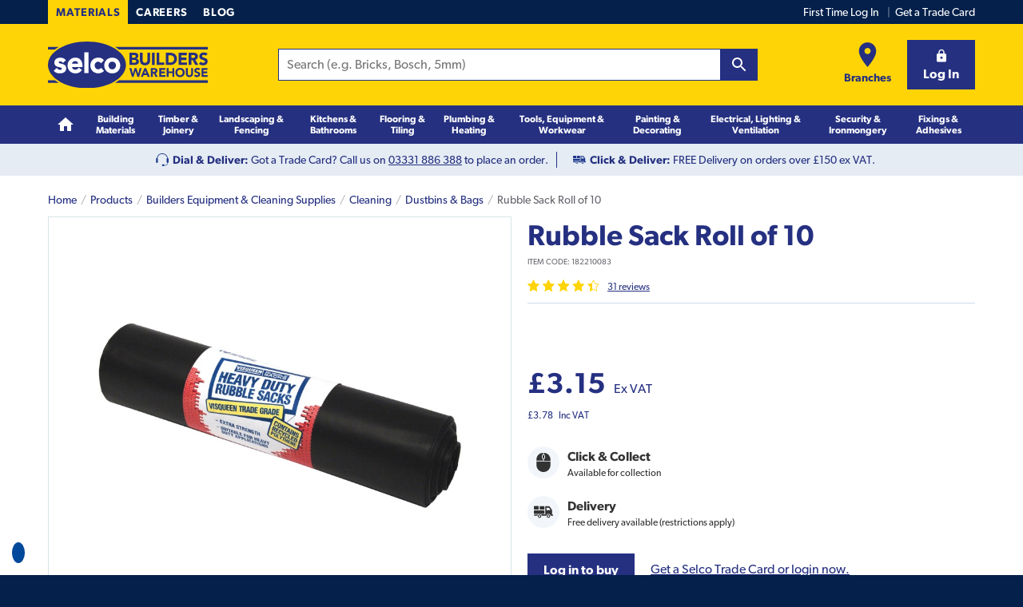

--- FILE ---
content_type: text/html
request_url: https://www.selcobw.com/rubble-sack-roll-of-10
body_size: 56177
content:
<!DOCTYPE html>
<html lang="en">
    <head>
        <meta charset="utf-8" /><meta name="viewport" content="width=device-width, initial-scale=1" /><meta http-equiv="X-UA-Compatible" content="ie=edge" /><meta name="msapplication-TileColor" content="#00aba9" /><meta name="msapplication-config" content="/static/icons/browserconfig.xml" /><meta name="theme-color" content="#ffffff" /><meta property="og:locale" content="en_GB" /><meta property="og:type" content="website" /><meta property="og:url" content="https://www.selcobw.com/rubble-sack-roll-of-10" /><meta property="og:site_name" content="Selco Builders Merchant &amp; Timber Merchant" /><meta name="twitter:card" content="summary" /><meta name="twitter:site" content="@SelcoBW" /><meta name="google-site-verification" content="o5wiQ3ZBPI0RgDWeoUj_eVKt0p8T_X__o6CdgBPvAhI" /><meta name="title" content="Rubble Sack Roll of 10" /><meta name="description" content="Buy Rubble Sack Roll of 10 at trade exclusive prices. Shop online with Click & Collect and next day delivery available." /><meta property="og:title" content="Rubble Sack Roll of 10" /><meta property="og:description" content="Buy Rubble Sack Roll of 10 at trade exclusive prices. Shop online with Click & Collect and next day delivery available." /><meta name="undefined" /><meta property="og:image" content="https://www.selcobw.com/media/catalog/product/cache/f58ad71aaf8170932de3c960fd3e55f0/1/8/182210083_01_v6.jpg" />
        <link rel="canonical" href="https://www.selcobw.com/rubble-sack-roll-of-10"><link rel="preload" href="https://www.selcobw.com/dist/src/scss/fonts/gibson/f6b0a767-4754-40d2-a8fc-71540d60a9d4.woff" as="font" crossorigin="anonymous"><link rel="preload" href="https://www.selcobw.com/dist/src/scss/fonts/gibson/ccb47f69-e164-40d9-adec-4ece125856f3.woff" as="font" crossorigin="anonymous"><link rel="preload" href="https://www.selcobw.com/dist/src/scss/fonts/gibson/b1beae16-5557-4c4c-9f3a-b2550b2ca1a1.woff" as="font" crossorigin="anonymous"><link rel="preconnect" href="https://www.facebook.com"><link rel="preconnect" href="https://ssl.gstatic.com"><link rel="preconnect" href="https://www.google.co.uk"><link rel="preconnect" href="https://googleads.g.doubleclick.net"><link rel="preconnect" href="https://stats.g.doubleclick.net"><link rel="preconnect" href="https://storage.googleapis.com"><link rel="preconnect" href="https://t.contentsquare.net"><link rel="preconnect" href="https://www.googleadservices.com"><link rel="preconnect" href="https://connect.facebook.net"><link rel="preconnect" href="https://bat.bing.com"><link rel="preconnect" href="https://www.google-analytics.com"><link rel="preconnect" href="https://www.googletagmanager.com"><link rel="icon" sizes="16x16" href="/static/icons/favicon-16x16.png"><link rel="icon" sizes="32x32" href="/static/icons/favicon-32x32.png"><link rel="apple-touch-icon" sizes="180x180" href="/static/icons/apple-touch-icon.png"><link rel="shortcut icon" href="/static/icons/favicon.ico"><link rel="mask-icon" href="/static/icons/safari-pinned-tab.svg" color="#476ce1"><link rel="manifest" href="/static/icons/site.webmanifest">
        <title>Rubble Sack Roll of 10  | Selco</title>
        
        <style id="critical-css">
        .keen-slider-min-keen-slider-2S8{display:flex;-webkit-user-select:none;-moz-user-select:none;-ms-user-select:none;user-select:none;-webkit-touch-callout:none;-khtml-user-select:none;touch-action:pan-y;-webkit-tap-highlight-color:transparent}.keen-slider-min-keen-slider-2S8,.keen-slider-min-keen-slider__slide-2Bh{overflow:hidden;position:relative}.keen-slider-min-keen-slider__slide-2Bh{width:100%;min-height:100%}.keen-slider-min-keen-slider-2S8[data-keen-slider-v]{flex-wrap:wrap}.keen-slider-min-keen-slider-2S8[data-keen-slider-v] .keen-slider-min-keen-slider__slide-2Bh{width:100%}.keen-slider-min-keen-slider-2S8[data-keen-slider-moves] *{pointer-events:none}
html{font-family:sans-serif;-ms-text-size-adjust:100%;-webkit-text-size-adjust:100%}body{margin:0}article,aside,details,figcaption,figure,footer,header,hgroup,main,menu,nav,section,summary{display:block}audio,canvas,progress,video{display:inline-block;vertical-align:baseline}audio:not([controls]){display:none;height:0}[hidden],template{display:none}a{background-color:transparent}a:active,a:hover{outline:0}abbr[title]{border-bottom:1px dotted}b,strong{font-weight:700}dfn{font-style:italic}h1{font-size:2em;margin:.67em 0}mark{background:#ff0;color:#000}small{font-size:80%}sub,sup{font-size:75%;line-height:0;position:relative;vertical-align:baseline}sup{top:-.5em}sub{bottom:-.25em}img{border:0}svg:not(:root){overflow:hidden}figure{margin:1em 40px}hr{box-sizing:content-box;height:0}pre{overflow:auto}code,kbd,pre,samp{font-family:monospace,monospace;font-size:1em}button,input,optgroup,select,textarea{color:inherit;font:inherit;margin:0}button{overflow:visible}button,select{text-transform:none}button,html input[type=button],input[type=reset],input[type=submit]{-webkit-appearance:button;cursor:pointer}button[disabled],html input[disabled]{cursor:default}button::-moz-focus-inner,input::-moz-focus-inner{border:0;padding:0}input{line-height:normal}input[type=checkbox],input[type=radio]{box-sizing:border-box;padding:0}input[type=number]::-webkit-inner-spin-button,input[type=number]::-webkit-outer-spin-button{-webkit-appearance:none;height:auto}input[type=number]{-moz-appearance:textfield}input[type=search]{box-sizing:content-box}input[type=search]::-webkit-search-cancel-button,input[type=search]::-webkit-search-decoration{-webkit-appearance:none}fieldset{border:1px solid silver;margin:0 2px;padding:.35em .625em .75em}legend{border:0;padding:0}textarea{overflow:auto}optgroup{font-weight:700}table{border-collapse:collapse;border-spacing:0}td,th{padding:0}blockquote,body,caption,dd,dl,fieldset,figure,form,h1,h2,h3,h4,h5,h6,hr,legend,ol,p,pre,table,td,th,ul{margin:0;padding:0}abbr[title],dfn[title]{cursor:help}ins,u{text-decoration:none}ins{border-bottom:1px solid}ol,ul{margin-left:20px}*,:after,:before{box-sizing:inherit}html{box-sizing:border-box;min-height:100%;font:100%/1.5 Gibson,Tahoma,sans-serif}body{position:relative;max-width:100%;color:#333;text-rendering:optimizeLegibility;background:#04204b;overflow-x:hidden}svg{fill:currentColor}img{-o-object-fit:cover;object-fit:cover;max-width:100%;height:auto}hr{clear:both;margin-bottom:20px;border:none;border-bottom:1px solid #ccdaeb;padding-bottom:10px;height:1px}@media only screen and (min-width:900px){.hr--padded{padding-bottom:40px;margin-bottom:30px}}address,blockquote,details,dl,fieldset,figcaption,figure,h1,h2,h3,h4,h5,h6,hgroup,ol,p,pre,table,ul{margin-bottom:10px}.h1,.h2,.h3,h1,h2,h3,h4,h5,h6{padding-top:10px;color:#253081;font-weight:700;line-height:1.25;-webkit-font-smoothing:antialiased}.h1 a,.h2 a,.h3 a,h1 a,h2 a,h3 a,h4 a,h5 a,h6 a{text-decoration:none}.h1 .small,.h1 small,.h2 .small,.h2 small,.h3 .small,.h3 small,h1 .small,h1 small,h2 .small,h2 small,h3 .small,h3 small,h4 .small,h4 small,h5 .small,h5 small,h6 .small,h6 small{text-transform:none;letter-spacing:0;font-size:16px;font-size:1rem;font-weight:400}.h1,h1{font-size:24px;font-size:1.5rem}@media only screen and (min-width:900px){.h1,h1{font-size:36px;font-size:2.25rem}}.h2,h2{font-size:18px;font-size:1.125rem}@media only screen and (min-width:900px){.h2,h2{font-size:24px;font-size:1.5rem}}.h3,h3{font-size:16px;font-size:1rem}@media only screen and (min-width:900px){.h3,h3{font-size:18px;font-size:1.125rem}}h4{font-size:16px;font-size:1rem}@media only screen and (min-width:900px){h4{font-size:16px;font-size:1rem}}h5{font-size:16px;font-size:1rem}@media only screen and (min-width:900px){h5{font-size:16px;font-size:1rem}}h6{font-size:16px;font-size:1rem}@media only screen and (min-width:900px){h6{font-size:16px;font-size:1rem}}.page-title{margin-bottom:10px;padding-top:0;color:#253081;font-family:Gibson,Tahoma,sans-serif;font-weight:900;font-size:24px;font-size:1.5rem;text-transform:uppercase;letter-spacing:.025em}@media only screen and (min-width:600px){.page-title{margin-bottom:10px;font-size:36px;font-size:2.25rem}}@media only screen and (min-width:900px){.page-title{margin-bottom:20px}.page-title--branch{margin-bottom:0}}.page-title--branch{margin-bottom:0;background-color:#ffd407;padding:5px 15px;display:inline-block}@media only screen and (min-width:900px){.page-title--branch{font-size:60px;font-size:3.75rem;letter-spacing:1px;padding:0 15px}}.page-title--branch__callout{padding-top:0;font-size:14px;font-size:.875rem}@media only screen and (min-width:900px){.page-title--branch__callout{font-size:18px;font-size:1.125rem;margin-bottom:20px}}.page-title--branch__callout span{display:inline-block;background-color:#04204b;color:#ffd407;padding:6.5px 10px}@media only screen and (min-width:900px){.page-title--branch__callout span{padding:10px 14px}}.page-title--product{margin-bottom:0;font-weight:700;text-transform:none;letter-spacing:0}.section-title{color:#253081;font-size:18px;font-size:1.125rem;font-family:Gibson,Tahoma,sans-serif}@media only screen and (min-width:900px){.section-title{font-size:24px;font-size:1.5rem}}a{color:#253081;transition:background .3s ease,color .3s ease,border .3s ease}a:hover{color:#141a46}a [class*=icon-],a [class^=icon-]{text-decoration:none}@font-face{font-family:Gibson;src:url(/dist/src/scss/fonts/gibson/ccb47f69-e164-40d9-adec-4ece125856f3.woff) format("woff");font-display:fallback;font-weight:400;font-style:normal}@font-face{font-family:Gibson;src:url(/dist/src/scss/fonts/gibson/f6b0a767-4754-40d2-a8fc-71540d60a9d4.woff) format("woff");font-display:fallback;font-weight:700;font-style:normal}@font-face{font-family:Gibson;src:url(/dist/src/scss/fonts/gibson/b1beae16-5557-4c4c-9f3a-b2550b2ca1a1.woff) format("woff");font-display:fallback;font-weight:900;font-style:normal}@media only screen and (min-width:600px){.lede{margin-bottom:20px;font-size:20px;font-size:1.25rem}}.micro{font-size:10px;font-size:.625rem;font-family:Gibson,Tahoma,sans-serif}.small,caption,small{font-size:12px;font-size:.75rem;font-family:Gibson,Tahoma,sans-serif}caption{padding-top:5px}address{font-style:normal}label{display:block;font-weight:700;margin-bottom:5px}label.index-check-20q{display:inline-block;margin-bottom:0;font-weight:400}input,select,textarea{display:block;cursor:pointer;border:1px solid #ccdaeb;padding:10px;font-size:16px;color:#333;background-color:#fff;outline:none;box-shadow:none;width:100%;border-radius:0;-webkit-appearance:none}input:focus,select:focus,textarea:focus{border-color:#253081}input[disabled],select[disabled],textarea[disabled]{background:#f2f6fa;cursor:not-allowed}fieldset[disabled] button{cursor:not-allowed}fieldset[disabled] input,fieldset[disabled] select,fieldset[disabled] textarea{cursor:not-allowed;background:#f2f6fa}select{height:40px;padding:0 30px 0 10px;background:#fff url(/dist/abcf72b40b0620c6e6ef8786defdbf84.svg) no-repeat right 10px center;width:auto}select.index-select--small-1Wg{height:34px}select::-ms-expand{display:none}input{height:40px}input[type=radio]{box-sizing:border-box;padding:0;height:18px;width:18px;border-radius:100%;float:left;margin-right:5px;margin-bottom:0;position:relative;top:3px}input[type=radio]:checked{border-color:#253081;background-color:#fff;box-shadow:inset 0 0 0 4px #253081}input[type=checkbox]{-webkit-appearance:none;box-sizing:border-box;display:block;height:20px;width:20px;padding:0;float:left;margin-right:10px;margin-bottom:0;position:relative;top:2px;outline:none;background-size:contain}input[type=checkbox]:checked{border-color:#253081;background:url(/dist/cfa6ebaa87b2cc61df6708ae1aab28f7.svg) no-repeat #253081;background-size:cover}textarea{width:100%;height:auto}fieldset{margin-bottom:0;border:none}legend{padding-top:10px;margin-bottom:10px;font-size:18px;font-size:1.125rem;font-weight:700}abbr[title=required]{border-bottom:none!important;cursor:inherit!important;text-decoration:none!important;color:#e40615}body:not(.user-is-tabbing) button:focus{outline:none}dt{position:relative;top:-1px;font-weight:700;margin-bottom:5px}dl.aligned{zoom:1}dl.aligned:after,dl.aligned:before{content:"";display:table}dl.aligned:after{clear:both}dl.aligned dt{clear:left;float:left;margin-right:5px}dl.aligned dt:after{content:": "}dl.aligned dd{margin-bottom:5px}dl.aligned dd+dt{padding-top:0}ul.aligned{list-style:none;margin-left:0}.fade-enter{opacity:.01}.fade-enter.fade-enter-active{opacity:1;transition:opacity .3s ease-in}.fade-leave{opacity:1}.fade-leave.fade-leave-active{opacity:.01;transition:opacity .3s ease-in}.fast-fade-enter{opacity:.01}.fast-fade-enter.fast-fade-enter-active{opacity:1;transition:opacity .1s ease-in}.fast-fade-leave{opacity:1}.fast-fade-leave.fast-fade-leave-active{opacity:.01;transition:opacity .1s ease-in}.fade-scale-enter{opacity:.01;transform:translateY(-10%)}.fade-scale-enter.fade-scale-enter-active{opacity:1;transition:all .3s ease-in;transform:translateY(0)}.fade-scale-leave{opacity:1;transform:translateY(0)}.fade-scale-leave.fade-scale-leave-active{opacity:.01;transition:all .3s ease-in;transform:translateY(-10%)}.fade-in{-webkit-animation:fadeIn 1s;animation:fadeIn 1s;-webkit-animation-fill-mode:forwards;animation-fill-mode:forwards}@-webkit-keyframes index-fadeIn-2hC{0%{opacity:0}to{opacity:1}}@keyframes index-fadeIn-2hC{0%{opacity:0}to{opacity:1}}.svg{display:inline-block;fill:currentColor!important;height:1rem;width:1rem;vertical-align:middle}.svg--inline{margin-left:.2rem}.svg--inline,.svg--inline-right{height:.7rem;width:.7rem;position:relative;top:-1px}.svg--inline-right{margin-left:.4rem}.svg--inline-left{height:.7rem;width:.7rem;margin-right:.4rem;position:relative;top:-1px}.color--yellow{color:#ffd407}.color--blue{color:#253081}.color--navy{color:#04204b}.color--black{color:#000}.color--success{color:#008001}.color--failure{color:#e40615}.color--grey{color:#66676d}.color--white{color:#fff}.text--center{text-align:center}.text--left{text-align:left}.text--right{text-align:right!important}.min-vh{opacity:0;transition:opacity .3s}.opacity-0{opacity:0}.opacity-0,.opacity-1{transition:opacity .2s;min-height:100vh}.opacity-1{opacity:1}.min-vh{min-height:100vh}.hidden{display:none!important}@media only screen and (min-width:900px){.hidden--from-desk{display:none!important}}@media only screen and (max-width:899px){.hidden--to-desk{display:none!important}}.list-reset,.list-reset-all{list-style:none;margin-left:0}.list-reset-all{margin-bottom:0}.list-reset-inline{list-style:none;margin-left:0}.list-reset-inline li{display:inline-block}.loading:after{content:"";display:block;position:absolute;top:0;bottom:0;left:0;right:0;width:100%;height:100%;background:url(/dist/44271f65031b0ccb25f23bfff0d23ef2.gif) no-repeat hsla(0,0%,100%,.95) 50%;background-size:20px;text-align:center;transition:all .2s;z-index:3}.loading--top-align:after{background:url(/dist/44271f65031b0ccb25f23bfff0d23ef2.gif) no-repeat hsla(0,0%,100%,.95) top;background-size:20px}.index-messageSummary-2za{margin-bottom:20px;border-left:5px solid;padding:10px}.index-messageSummary-2za>*{margin:0}.index-messageSummaryTitle-2GQ{padding:0;color:#333}.index-messageSummaryList-231{padding-top:10px;list-style:none;margin-left:0}.index-messageSummaryItem-LXU{margin-bottom:10px}.index-messageSummaryItem-LXU:last-child{margin-bottom:0}.index-messageSummaryButton-1vL{background:none;padding:0;line-height:1.5;border:none;text-decoration:underline;text-align:left}.index-messageSummaryButton-1vL:hover{text-decoration:none}.index-messageSummaryFailure-1Bo{background:rgba(228,6,21,.1);border-left-color:#e40615}.index-messageSummaryFailure-1Bo .index-messageSummaryButton-1vL,.index-messageSummaryFailure-1Bo .index-messageSummaryButton-1vL:hover{color:#e40615}.index-messageSummarySuccess-2MA{background:rgba(0,128,1,.1);border-left-color:#008001}.index-messageSummarySuccess-2MA .index-messageSummaryButton-1vL,.index-messageSummarySuccess-2MA .index-messageSummaryButton-1vL:hover{color:#008001}.button{display:inline-block;border:0;padding:10px 20px;width:auto;vertical-align:middle;background:#ccdaeb;font-weight:700;line-height:20px;font-size:16px;font-size:1rem;text-align:center;cursor:pointer;transition:border .3s ease,background .3s ease,color .3s ease;box-shadow:inset 0 -2px 0 rgba(0,0,0,.1);-webkit-font-smoothing:antialiased}.button,.button:focus,.button:hover{color:#253081;text-decoration:none}.button:active{box-shadow:inset 0 2px 0 rgba(0,0,0,.1)}.button[disabled]{cursor:not-allowed}.button[disabled],.button[disabled]:focus,.button[disabled]:hover{background:#e5e5e5;color:#999;box-shadow:none}fieldset[disabled] .button{pointer-events:none;cursor:not-allowed;opacity:.5}.buttona:focus,.buttona:hover{color:#fff}.button svg{max-height:30px;width:1.2em;height:1.2em}.button+.button:not(.button--reset){margin-left:10px}.button--size-small{padding:5px 10px;font-size:14px;font-size:.875rem}.button--size-small svg{max-height:20px}@media only screen and (max-width:349px){.button--size-small{font-size:.7rem}}.button--light{background:#d8e5e8}.button--light:focus,.button--light:hover{background-color:#c8dadf}.button--bold{background-color:#253081;color:#fff;box-shadow:inset 0 -2px 0 #1a2159}.button--bold:focus,.button--bold:hover{background-color:#1f296d;color:#fff}.button--bold:active{box-shadow:inset 0 2px 0 #1a2159}.button--primary-light{background:#ccdaeb}.button--primary-light:focus,.button--primary-light:hover{background-color:#bacde4}.button--secondary{background:#ffd407}.button--secondary:focus,.button--secondary:hover{background-color:#edc300}.button--dark{background:#020134}.button--dark:focus,.button--dark:hover{background-color:#01011b}.button--white{background:#fff;color:#020134;border:1px solid #d8e5e8}.button--white:focus,.button--white:hover{color:#020134;border:1px solid #c8dadf;background-color:#c8dadf}.button--outline{background:transparent;color:#253081;border:1px solid #253081;box-shadow:0 0 0 0}.button--outline[disabled]{border-color:transparent}.button--trans{background:transparent;color:#020134;text-transform:none;background:none;border:none;box-shadow:0 0 0;padding-left:0;padding-right:0;font-weight:400;letter-spacing:normal}.button--trans:focus,.button--trans:hover{color:#020134;border:0;background:transparent;text-decoration:underline}.button--trans:active{box-shadow:0 0 0}.button--trans[disabled]{background:transparent}.button__content{display:flex;width:100%;justify-content:center;align-items:center;position:relative;white-space:nowrap;max-height:100%}.button--icon-right .button__content{justify-content:space-between}.button--icon-right svg{margin-left:20px}.button--icon-center{min-width:auto;width:50px;height:40px;padding-left:0;padding-right:0}.button--icon-left-of-text svg{margin-right:10px}.button--icon-right-of-text svg{margin-left:10px}.button--width-max{width:100%}.button--shape-circle{border-radius:50%;border:0;width:40px;height:40px;padding:0}.button--shape-circle.button--size-small{width:38px;height:38px}.button--shape-circle.button--size-small svg{max-height:15px}.buttonCombined{flex-shrink:0}.button--reset{display:inline;background:none;border:none;padding:0;color:#253081;text-decoration:underline;line-height:1.5;text-transform:none;box-shadow:none;letter-spacing:0;font-weight:400;vertical-align:baseline}.button--reset:focus,.button--reset:hover{box-shadow:none;color:#333;text-decoration:underline}.button--reset[disabled]{cursor:not-allowed}.button--reset[disabled],.button--reset[disabled]:focus,.button--reset[disabled]:hover{background:none;color:#999}a.button--reset{display:inline-block}.button--reset-inline{color:currentColor;font-weight:700}.button--reset-inline:focus,.button--reset-inline:hover{color:currentColor;text-decoration:none}.button--without-styles{border:0;padding-left:0;padding-right:0}.noUpper{text-transform:none}.fillSpace{height:100%;width:100%}.no-flexboxlegacy .button--reset{vertical-align:top}.container{padding:0 10px;max-width:1200px;margin:0 auto;position:relative}@media only screen and (min-width:600px){.container{padding:0 20px}}.container--page-inner{padding-top:20px;padding-bottom:20px}@media only screen and (min-width:600px){.container--page-inner{padding-top:40px;padding-bottom:40px}}.container--page-inner-padded{padding-top:40px;padding-bottom:40px}@media only screen and (min-width:600px){.container--page-inner-padded{padding-top:80px;padding-bottom:80px}}table{width:100%}@media only screen and (max-width:599px){table{font-size:12px;font-size:.75rem;font-family:Gibson,Tahoma,sans-serif}table col{width:auto!important}}caption{caption-side:bottom;padding-top:10px;margin-bottom:10px}td,th{padding:5px 10px;text-align:left;vertical-align:top;border-bottom:1px solid #ccdaeb}@media only screen and (max-width:599px){td,th{padding:10px}}@media only screen and (max-width:349px){td,th{padding:5px;font-size:10px;font-size:.625rem}}th{font-weight:700}thead th{background:#f2f6fa;white-space:nowrap}[colspan="1"]{text-align:left}[rowspan]{vertical-align:middle}[rowspan="1"]{vertical-align:top}.numerical{text-align:right}.w5{width:5%}.w10{width:10%}.w15{width:15%}.w20{width:20%}.w25{width:25%}.w30{width:30%}.w35{width:35%}.w40{width:40%}.w45{width:45%}.w50{width:50%}.w55{width:55%}.w60{width:60%}.w65{width:65%}.w70{width:70%}.w75{width:75%}.w80{width:80%}.w85{width:85%}.w90{width:90%}.w95{width:95%}.table--plain,.table--plain td,.table--plain th{border:none;background:none}.table--boxed{border:1px solid #ccdaeb;border-bottom:0;border-collapse:separate}.table--boxed tfoot{background:#f2f6fa}.table--bordered,.table--specs{border:1px solid #ccdaeb}.table--bordered td,.table--bordered th,.table--specs td,.table--specs th{border-left:1px solid #ccdaeb}.table--hover tbody tr:hover td,.table--hover tbody tr:hover th,.table--striped tbody tr:nth-of-type(2n){background-color:#f2f6fa}@media only screen and (max-width:599px){.table--rwd tbody,.table--rwd tfoot,.table--rwd thead{zoom:1}.table--rwd tbody:after,.table--rwd tbody:before,.table--rwd tfoot:after,.table--rwd tfoot:before,.table--rwd thead:after,.table--rwd thead:before{content:"";display:table}.table--rwd tbody:after,.table--rwd tfoot:after,.table--rwd thead:after{clear:both}.table--rwd td,.table--rwd th,.table--rwd tr{display:block;float:left;width:100%}.table--rwd thead th{border-right:0;border-left:0}.table--rwd tbody tr{position:relative}.table--rwd tbody tr:last-child{border-bottom:0}.table--rwd tbody td,.table--rwd tbody th{padding:10px;border-right:0;border-bottom:0}.table--rwd tbody td:first-child,.table--rwd tbody th:first-child{padding-top:10px}.table--rwd tbody td[data-title]:before,.table--rwd tbody th[data-title]:before{content:attr(data-title) ":";margin-right:5px;font-weight:700;white-space:nowrap;float:left}.table--rwd .numerical{text-align:inherit}.table--rwd .table--rwd__show{display:block}.table--rwd .table--rwd__hide{display:none}.table--rwd .table--rwd__unpad{padding:0}}.table--small td,.table--small th{padding:5px 10px}@media only screen and (max-width:599px){.table--small td,.table--small th{padding:2.5px 5px}}.table--specs th{background:#f2f6fa}.table--specs td,.table--specs th{padding:5px 10px;width:50%}@media only screen and (min-width:900px){.table--specs th{width:25%}}.table--sortable .header{cursor:pointer}.table--sortable .header:after{content:"\2195";position:relative;top:1px;margin-left:.5em;opacity:.5}.table--sortable .header__active{color:#253081}.table--sortable .header__active:after{opacity:1}.table--sortable .header__up:after{content:"\2191"}.table--sortable .header__down:after{content:"\2193"}.table--responsive{margin:0 0 20px}.table--responsive tfoot td,.table--responsive tfoot th{border:0}.table--responsive tbody th[colspan],.table--responsive tfoot tr:first-child td,.table--responsive tfoot tr:first-child th{padding-top:20px}@media only screen and (max-width:599px){.table--responsive{margin:0 0 10px;border:1px solid #ccdaeb;border-bottom:0}.table--responsive thead{display:none}.table--responsive td,.table--responsive th,.table--responsive tr{display:block;border:0;width:100%}.table--responsive tr{zoom:1}.table--responsive tr:after,.table--responsive tr:before{content:"";display:table}.table--responsive tr:after{clear:both}.table--responsive tfoot tr{padding:10px 0 0}.table--responsive tfoot td,.table--responsive tfoot th{float:left;width:50%;padding:0 10px;vertical-align:top}.table--responsive tfoot tr:first-child td,.table--responsive tfoot tr:first-child th{padding-top:0}.table--responsive tfoot tr:last-child{border-bottom:1px solid #ccdaeb;padding-bottom:10px}.table--responsive tbody tr{border-bottom:1px solid #ccdaeb;padding:10px 0}.table--responsive tbody tr:last-child{margin-bottom:0}.table--responsive tbody tr:last-child td,.table--responsive tbody tr:last-child th{border:0}.table--responsive tbody td,.table--responsive tbody th{padding:0 10px;vertical-align:top}.table--responsive tbody th[colspan]{padding-top:0}.table--responsive tbody td:nth-child(n+2):before{content:attr(data-title);margin-right:.5em}}@media only screen and (min-width:600px){.table--responsive tfoot tr:last-child td,.table--responsive tfoot tr:last-child th{font-size:20px;font-size:1.25rem}}[data-selco-signedin=false] .yotpo-widget-instance.yotpo-reviews-main-widget .yotpo-new-review-btn{display:none}[data-selco-signedin=false] .yotpo-new-review-btn-wrapper{display:none!important}.productDetailGallery{position:relative}@media only screen and (min-width:900px){.productDetailGallery{float:left;width:50%}}@media only screen and (min-width:900px){.productDetailActions,.productDetailTitle{padding-left:20px;float:right;width:50%}}.productGalleryMain{border:1px solid #d8e5e8;position:relative}.productGalleryMain:before{content:"";display:block;padding-bottom:100%}@media only screen and (min-width:900px){.productGalleryMain:before{padding-bottom:86%}}.productGalleryImage{position:absolute;top:20px;left:50%;transform:translateX(-50%);width:auto;max-height:calc(100% - 40px)}.productGalleryVideo{position:absolute;top:0;left:0;display:flex;justify-content:center;align-items:center;width:100%;height:100%}.productGalleryZoom{width:45px;height:45px;display:block;position:absolute;bottom:0;right:0}.productGalleryZoom svg{position:absolute;top:50%;left:50%;transform:translateY(-50%) translateX(-50%);width:27px;height:27px}.index-smooth-container-KIV,body{scroll-behavior:smooth}.Wrapper-root-u_G{position:relative}.Wrapper-bgWhite-3Dl{background-color:#fff}.Wrapper-bgLight-2uG{background-color:#edf5f6}.Wrapper-bgYellow-os7{background-color:#ffd407}.Wrapper-bgBlueLight-1tJ{background-color:#ccdaeb}.Wrapper-bgBlueLightTint-1qt{background-color:#e5ecf4}.Wrapper-bgBlue-inj{background-color:#253081}.Wrapper-bgNavy-WVY{background-color:#04204b}.Wrapper-variantPageInner-2TT,.Wrapper-variantPageInnerPadded-1zY{padding-top:20px;padding-bottom:20px}@media only screen and (min-width:900px){.Wrapper-variantPageInnerPadded-1zY{padding-top:40px;padding-bottom:40px}}.Wrapper-variantAccessPage-1hc{padding-top:20px;padding-bottom:0}@media only screen and (min-width:900px){.Wrapper-variantAccessPage-1hc{padding-top:40px;padding-bottom:40px}}.Outdated-outdated-29g{position:fixed;top:0;right:0;bottom:0;left:0;z-index:9999;width:100%;height:100%;display:flex;align-items:center;justify-content:center;background-color:rgba(0,0,0,.5)}.Outdated-outdatedModal-3K1{padding:40px 20px;background:#fff;max-width:90%}.Outdated-outdatedTitle-26B{padding-top:0}.Outdated-outdatedText-1zF{margin-bottom:0}.TwoCol-root-13O{zoom:1}.TwoCol-root-13O:after,.TwoCol-root-13O:before{content:"";display:table}.TwoCol-root-13O:after{clear:both}@media only screen and (min-width:900px){.TwoCol-left-rOL{width:25%;float:left;padding-right:10px}}@media only screen and (min-width:900px){.TwoCol-hasLeft-3uX{width:75%;padding-left:10px;float:right}}@media only screen and (min-width:900px){.TwoCol-hasRight-3s6{width:66.6666%;padding-right:10px;float:left}}@media only screen and (min-width:900px){.TwoCol-right-g_p{width:33.3333%;float:right;padding-left:10px}}.Sku-root-v0w{font-size:10px;font-size:.625rem;display:block;color:#66676d;font-family:Gibson,Tahoma,sans-serif;line-height:24px;text-transform:uppercase}.TickList-tickList-3En{list-style:none;margin-left:0;margin-bottom:20px}.TickList-tickItem-1qG{display:flex;margin:10px 0}.TickList-tickIcon-1ri{margin-right:10px;width:18px;height:18px;display:inline-block;background:#253081;border-radius:50%;position:relative;top:2px;flex:0 0 auto}.TickList-tickIcon-1ri svg{width:12px;height:12px;position:absolute;top:50%;left:50%;transform:translateX(-50%) translateY(-50%);color:#fff}.ReviewStars-root-m2r{display:flex;margin-bottom:10px;font-size:12px;font-size:.75rem}@media only screen and (min-width:900px){.ReviewStars-root-m2r{margin-bottom:0}}.ReviewStars-stars-QxU{position:relative;cursor:pointer;margin-right:10px;width:90px;height:15px}.review-star-inner{fill:#fff}.review-star-stroke{fill:#ffd407}.ReviewStars-starsItem-pXn{position:absolute;top:0;left:0}.ReviewStars-starsItem-pXn:nth-child(2) .review-star-inner{fill:#ffd407}.ReviewStars-starsItem-pXn+.ReviewStars-starsItem-pXn{height:15px;overflow:hidden}@media only screen and (min-width:900px){.NotFound-container-2Pb{padding:0 40px}}@media only screen and (min-width:600px){.NotFound-imageFig-2WO{display:block;padding-bottom:50%;position:relative}}@media only screen and (min-width:600px){.NotFound-imageFig-2WO img{position:absolute;top:0;left:50%;transform:translateX(-50%);width:auto;max-height:100%}}.NotFound-cta-98n{margin-top:40px}.NotFound-cta-98n>*+*{margin-top:20px}.Main-root-2vT{position:relative;background:#fff}.Navigation-siteNav-1HH{display:none;position:absolute;top:100%;left:0;z-index:3;width:100%;background-color:#253081;min-height:48px}@media only screen and (min-width:900px){.Navigation-siteNav-1HH{display:block;position:static}}@-webkit-keyframes Navigation-fade-in-1rc{0%{opacity:0}to{opacity:1}}@keyframes Navigation-fade-in-1rc{0%{opacity:0}to{opacity:1}}.Navigation-siteNavActive-3Pm{display:block}.Navigation-siteNavContainer-127{padding:0}@media only screen and (min-width:900px){.Navigation-siteNavContainer-127{padding:0 20px}}.Navigation-siteNavHeaderList-3pg{display:flex;background-color:#04204b;border-top:1px solid #031633;list-style:none;margin:0}@media only screen and (min-width:900px){.Navigation-siteNavHeaderList-3pg{display:none}}.Navigation-siteNavHeaderItem-2FK{width:50%;border-right:1px solid #031633;text-align:center}.Navigation-siteNavHeaderItem-2FK:last-child{border:none}.Navigation-siteNavHeaderLink-1FO{display:block;color:#fff;text-decoration:none;font-size:14px;font-size:.875rem;-webkit-font-smoothing:antialiased;padding:10px 5px}.Navigation-siteNavHeaderLink-1FO:hover{color:#fff;text-decoration:underline}.Navigation-siteNavList-hxQ{width:100%;margin-bottom:0;list-style:none;margin-left:0;-webkit-animation:Navigation-fade-in-1rc .3s;animation:Navigation-fade-in-1rc .3s}@media only screen and (min-width:900px){.Navigation-siteNavList-hxQ{display:flex;position:relative;border-bottom:none}}.Navigation-siteNavItem-1sr{border-top:1px solid #04204b}@media only screen and (min-width:900px){.Navigation-siteNavItem-1sr{display:flex;flex-grow:1;border-top:none}}.Navigation-siteNavItemLink-31j{display:block;position:relative;width:100%;padding:10px;font-size:18px;font-size:1.125rem;color:#fff;font-weight:700;-webkit-font-smoothing:antialiased;text-decoration:none}@media only screen and (min-width:600px){.Navigation-siteNavItemLink-31j{padding:10px 20px}}@media only screen and (min-width:900px){.Navigation-siteNavItemLink-31j{display:flex;justify-content:center;padding:10px 0;font-family:Gibson,Tahoma,sans-serif;font-size:11px;font-size:.6875rem;line-height:1.2;text-align:center}}@media only screen and (min-width:1200px){.Navigation-siteNavItemLink-31j{font-size:12px;font-size:.75rem}}.Navigation-siteNavItemHome-Z2z{display:none}@media only screen and (min-width:900px){.Navigation-siteNavItemHome-Z2z{display:flex;align-items:center;justify-content:center;color:#fff;padding:0 10px}.Navigation-siteNavItemHome-Z2z:hover{color:#fff;background-color:#04204b}.Navigation-siteNavItemHome-Z2z:focus{outline:none;background-color:#04204b;color:#ffd407}.Navigation-siteNavItemHome-Z2z svg{width:1.5em;height:1.5em}}.Navigation-siteNavItemLinkOffer-3HI{background-color:#e40615}.Navigation-siteNavItemTitle-34v{display:block;position:relative;width:100%;padding:10px;font-size:18px;font-size:1.125rem;color:#fff;font-weight:700;-webkit-font-smoothing:antialiased;text-decoration:none}@media only screen and (min-width:600px){.Navigation-siteNavItemTitle-34v{padding:10px 20px}}@media only screen and (min-width:900px){.Navigation-siteNavItemTitle-34v{display:flex;justify-content:center;padding:10px 0;font-family:Gibson,Tahoma,sans-serif;font-size:11px;font-size:.6875rem;line-height:1.2;text-align:center}}@media only screen and (min-width:1200px){.Navigation-siteNavItemTitle-34v{font-size:12px;font-size:.75rem}}@media only screen and (min-width:900px){.Navigation-siteNavItemTitle-34v:after{content:"";position:absolute;top:100%;left:0;right:0;z-index:3;width:0;height:0;margin:0 auto;border-left:5px solid transparent;border-right:5px solid transparent;border-top:5px solid #04204b;opacity:0;display:block}}.Navigation-siteNavItemTitle-34v:hover{color:#fff;text-decoration:none;cursor:pointer}@media only screen and (min-width:900px){.Navigation-siteNavItemTitle-34v:hover{background-color:#04204b}}.Navigation-siteNavItemTitle-34v:active{outline:none;background-color:#04204b;color:#ffd407}@media only screen and (min-width:900px){.Navigation-siteNavItemTitleActive-3Ql{background-color:#04204b}.Navigation-siteNavItemTitleActive-3Ql:after{opacity:1}}.Navigation-siteNavItemTitleActive-3Ql svg{transform:scaleY(-1)}.Navigation-siteNavItemNetwork-1PP{background-color:#ffd407}@media only screen and (min-width:600px){.Navigation-siteNavItemNetwork-1PP{display:none}}.Navigation-siteNavItemLinkNetwork-ZtO{color:#253081;border-top:1px solid #999}.Navigation-siteNavItemLinkNetwork-ZtO:hover{color:#253081}.Navigation-siteNavIcon-A2Q{display:flex;justify-content:center;align-items:center;position:absolute;top:0;right:0;width:47px;height:47px}@media only screen and (min-width:900px){.Navigation-siteNavIcon-A2Q{display:none}}.Navigation-siteNavIcon-A2Q svg{width:1.5em;height:1.5em;color:#fff}@media only screen and (min-width:900px){.skeleton-relatedCards-2x0{display:flex;margin-left:-20px}.skeleton-relatedCards-2x0>div{margin-left:20px}}.skeleton-relatedCard-2FA{width:100%;min-height:100px;margin-bottom:20px;background-repeat:no-repeat;background-image:linear-gradient(#d7dee6 200px,transparent 0),linear-gradient(#d7dee6 30px,transparent 0),linear-gradient(#d7dee6 10px,transparent 0);background-size:100% 200px,100% 200px,30% 200px;background-position:0 0,0 210px,0 250px}@media only screen and (min-width:900px){.skeleton-relatedCard-2FA{min-height:320px}}.Teaser-teaser-3RG{display:flex;flex-wrap:wrap}.Teaser-teaserItem-8Az{margin-bottom:10px;text-align:left;width:100%}@media only screen and (min-width:600px){.Teaser-teaserItem-8Az{width:calc(50% - 10px);margin-left:0;margin-right:20px;margin-bottom:20px}}@media only screen and (min-width:600px) and (max-width:899px){.Teaser-teaserItem-8Az:nth-child(2n+2){margin-right:0}}@media only screen and (min-width:900px){.Teaser-teaserItem-8Az{text-align:center;width:calc(25% - 15px);margin-left:0;margin-right:20px}}@media only screen and (min-width:900px) and (max-width:9998px){.Teaser-teaserItem-8Az:nth-child(4n+4){margin-right:0}}.Teaser-teaserItemAlt-2lh a{color:#fff;background-color:#253081}.Teaser-teaserItemAlt-2lh a:hover,.Teaser-teaserItemAlt-2lh h2{color:#fff}.Teaser-teaserItemOffer-33j a{color:#253081;background-color:#fff;border:2px solid #ccdaeb}.Teaser-teaserItemOffer-33j h2{margin:0;font-size:16px;font-size:1rem}.Teaser-teaserLink-2iR{display:flex;align-items:center;position:relative;padding:10px;width:100%;height:100%;background:#ffd407;color:#253081;text-decoration:none}@media only screen and (min-width:600px){.Teaser-teaserLink-2iR{padding:20px}}@media only screen and (min-width:900px){.Teaser-teaserLink-2iR{padding:20px 10px;flex-direction:column}}@media only screen and (min-width:1200px){.Teaser-teaserLink-2iR{padding:20px}}.Teaser-teaserLink-2iR:hover{cursor:pointer;color:#253081;outline:none}.Teaser-teaserImage-2d8{position:relative;margin:0 10px 0 0;width:70px;padding-bottom:53px;flex-shrink:0;flex-grow:0}@media only screen and (min-width:600px){.Teaser-teaserImage-2d8{margin:0 20px 0 0}}@media only screen and (min-width:900px){.Teaser-teaserImage-2d8{margin:0 auto 10px;width:120px;padding-bottom:90px}}.Teaser-teaserImageOffer-85V{padding-bottom:70px}@media only screen and (min-width:900px){.Teaser-teaserImageOffer-85V{padding-bottom:120px}}.Teaser-teaserImageImg-or9,.Teaser-teaserImagePlaceholder-2Uo{display:block;position:absolute;top:0;left:0;width:100%}.Teaser-teaserImagePlaceholder-2Uo{background-color:#ccc;height:100%}.Teaser-teaserContent-h-k{flex:1 1 auto;width:100%}.Teaser-teaserTitle-1id{padding-top:0;font-size:18px;font-weight:700;margin-bottom:5px}.Teaser-teaserSummary-3rO{margin:0 auto;font-size:12px;font-size:.75rem;line-height:1.3}@media only screen and (min-width:600px){.Teaser-teaserSummary-3rO{font-size:16px;font-size:1rem}}.Teaser-teaserFlag-3Lx{display:inline-block;line-height:1;padding:3px;font-size:12px;font-size:.75rem;text-transform:uppercase;letter-spacing:.05em;font-weight:700;-webkit-font-smoothing:antialiased}@media only screen and (min-width:900px){.Teaser-teaserFlag-3Lx{padding:4px 5px;font-size:16px;font-size:1rem;white-space:nowrap;margin-bottom:8px;position:relative}}.Teaser-teaserFlagSpecial-2qG{background:#e40615;color:#fff}.Teaser-teaserFlagDeal-3He{background:#253081;color:#ffd407}.Teaser-teaserPrice-3fp{color:#e40615;display:flex;align-items:baseline}@media only screen and (min-width:900px){.Teaser-teaserPrice-3fp{position:absolute;top:5px;right:5px}}.Teaser-teaserPriceVat-4vG{line-height:1;font-weight:400;font-size:12px;font-size:.75rem;margin-left:3px}@media only screen and (min-width:900px){.Teaser-teaserPriceVat-4vG{margin-left:0}}@media only screen and (min-width:900px){.Teaser-teaserPriceDeal-1QM{align-items:baseline;background-color:#e40615;padding:6px 5px 4px;color:#fff;font-size:28px;font-size:1.75rem;line-height:30px;font-weight:700;text-transform:uppercase;letter-spacing:.025em;text-align:right}}@media only screen and (min-width:900px){.Teaser-teaserPriceDeal-1QM span{margin-left:5px;padding-top:3px}}@media only screen and (min-width:900px){.Teaser-teaserPriceRoundel-1dX{flex-direction:column;justify-content:center;align-items:center;width:80px;height:80px;background:#e40615;color:#fff;font-size:20px;font-size:1.25rem;font-family:Gibson,Tahoma,sans-serif;font-weight:900;text-transform:uppercase;letter-spacing:.025em;-webkit-font-smoothing:antialiased;border-radius:40px;text-align:center}}.ProductListItem-imageLink-DjG{display:block;width:25%;float:left;margin-bottom:10px;position:relative}.ProductListItem-figure-2F5{width:100%;height:0;padding-bottom:100%}.ProductListItem-image-SKe{display:block;width:100%}.ProductListItem-content-2XL{width:75%;padding-left:10px;float:right}.ProductListItem-title-1Us{margin:0;padding:0;font-size:16px;font-size:1rem}.ProductListItem-link-3ot{color:#253081}.ProductListItem-actions-hv-{width:75%;padding-left:10px;float:right}.ProductListItem-badges-1Ib{position:absolute;display:flex;top:0;left:0;margin:0;z-index:1}.ProductListItem-itemListVariant-fC1{position:relative;zoom:1;width:100%}.ProductListItem-itemListVariant-fC1:after,.ProductListItem-itemListVariant-fC1:before{content:"";display:table}.ProductListItem-itemListVariant-fC1:after{clear:both}@media only screen and (min-width:600px){.ProductListItem-itemListVariant-fC1 .ProductListItem-imageLink-DjG{width:20%}.ProductListItem-itemListVariant-fC1 .ProductListItem-content-2XL{width:50%;float:left}.ProductListItem-itemListVariant-fC1 .ProductListItem-actions-hv-{width:30%;margin-top:0;text-align:right}}.ProductListItem-itemGridVariant-2O7{position:relative;zoom:1}.ProductListItem-itemGridVariant-2O7:after,.ProductListItem-itemGridVariant-2O7:before{content:"";display:table}.ProductListItem-itemGridVariant-2O7:after{clear:both}@media only screen and (min-width:600px){.ProductListItem-itemGridVariant-2O7 .ProductListItem-imageLink-DjG{width:100%}}@media only screen and (min-width:600px){.ProductListItem-itemGridVariant-2O7 .ProductListItem-content-2XL{width:100%;padding:0;flex-grow:1;display:flex;flex-direction:column}}.ProductListItem-itemGridVariant-2O7 .ProductListItem-details-1BF{flex-grow:1}@media only screen and (min-width:600px){.ProductListItem-itemGridVariant-2O7 .ProductListItem-badges-1Ib{position:absolute;top:0;left:0;z-index:1}}@media only screen and (min-width:600px){.ProductListItem-itemGridVariant-2O7 .ProductListItem-actions-hv-{width:100%;padding:0}}.PriceBox-root-RD8{margin-bottom:20px;-webkit-font-smoothing:antialiased}.PriceBox-item-3SD{display:block}.PriceBox-itemExVat-skf{font-weight:700;margin-bottom:5px}.PriceBox-itemIncVat-vQr{font-size:12px;font-size:.75rem}.PriceBox-priceFrom-RU4{margin-right:5px}.PriceBox-vat-2fU{font-weight:400;font-size:12px;font-size:.75rem;margin-left:5px}.PriceBox-vatDetailVariant-USU{font-size:16px;font-size:1rem;margin-left:10px}.PriceBox-units-tr9{display:block;font-size:14px;font-size:.875rem;margin-top:-10px;margin-bottom:10px;font-weight:700}.PriceBox-detailVariant-1TS{color:#253081;font-size:24px;font-size:1.5rem;margin-bottom:10px}@media only screen and (min-width:900px){.PriceBox-detailVariant-1TS{margin-bottom:30px;font-size:36px;font-size:2.25rem}}.PriceBox-listVariant-2wO{color:#000}.PriceBox-listVariant-2wO .PriceBox-itemExVat-skf{margin-bottom:4px}.PriceBox-listVariant-2wO .PriceBox-units-tr9{display:block;font-size:12px;font-size:.75rem;margin-top:-5px;margin-bottom:10px;font-weight:700}.PriceBox-special-2Y8{color:#e40615}.ProductListBadges-root-3GB{list-style:none;margin-left:0}.ProductListBadges-item-3zp{display:block;line-height:1;text-align:left}.ProductListBadges-badge-3KE{color:#fff;text-transform:uppercase;font-size:10px;font-size:.625rem;font-family:Gibson,Tahoma,sans-serif;padding:3px;background:#253081;vertical-align:top;display:inline-block}.ProductListBadges-stateOffer-2X5{padding:0}.Carousel-root-1vU{position:relative;width:100%;padding:0 30px}@media only screen and (min-width:600px){.Carousel-root-1vU{padding:0 10px}}.Carousel-slider-21D{display:flex;overflow:hidden;width:100%}.Carousel-slide-31m{flex:0 0 auto;padding:0 10px;width:100%}@media only screen and (min-width:600px){.Carousel-slide-31m{width:50%;min-width:50%!important;max-width:50%!important}}@media only screen and (min-width:900px){.Carousel-slide-31m{width:33.3%;min-width:33.3%!important;max-width:33.3%!important}}@media only screen and (min-width:1200px){.Carousel-slide-31m{width:20%;min-width:20%!important;max-width:20%!important}}.Carousel-slide-31m .Carousel-item-Uhc{border:2px solid #ccdaeb;padding:20px 20px 0;height:100%}.Carousel-slide-31m .Carousel-title-pEk{margin-bottom:20px}@media only screen and (min-width:1200px){.Carousel-maxShow4-1km .Carousel-slide-31m{width:25%;min-width:25%!important;max-width:25%!important}}.Carousel-btn-1_R{padding:10px;position:absolute;top:50%;transform:translateY(-50%);z-index:2}.Carousel-left-2YF{left:0}.Carousel-right-43J{right:0}.Carousel-tile-Rjy{height:100%;width:100%;flex:0 0 auto}.Carousel-hideArrows-3NM{padding:0}.Carousel-hideArrows-3NM .Carousel-slide-31m:first-of-type{padding-left:0}.Carousel-hideArrows-3NM .Carousel-slide-31m:only-of-type{padding-right:0}@media (-ms-high-contrast:none),screen and (-ms-high-contrast:active){.keen-slider[data-keen-slider-moves] *{pointer-events:auto}}.EmarsysSkeleton-skeleton-1lM{display:flex;flex-wrap:nowrap;overflow:hidden}@media only screen and (max-width:599px){.EmarsysSkeleton-skeleton-1lM>div+div{display:none}}@media only screen and (min-width:600px){.EmarsysSkeleton-skeleton-1lM>div+div{margin-left:20px}}@media only screen and (min-width:600px){.EmarsysSkeleton-skeleton-1lM>div{flex:1 0 auto;width:calc(50% - 20px)}}@media only screen and (min-width:900px){.EmarsysSkeleton-skeleton-1lM>div{width:calc(33% - 20px)}}@media only screen and (min-width:1200px){.EmarsysSkeleton-skeleton-1lM>div{width:auto}}.NavigationSub-subNav-1nR{display:none;opacity:0;visibility:hidden;width:100%;background-color:#f2f6fa;pointer-events:none}@media only screen and (min-width:600px){.NavigationSub-subNav-1nR{min-height:300px}}@media only screen and (min-width:900px){.NavigationSub-subNav-1nR{opacity:0;visibility:hidden;display:block;position:absolute;z-index:2;top:100%;left:0;border-bottom:1px solid #ccdaeb;border-left:1px solid #ccdaeb;border-right:1px solid #ccdaeb}}.NavigationSub-subNav-1nR div.NavigationSub-outputBanner-19P{padding:15px;background-color:#fff}.NavigationSub-subNavActive-1ml{display:block;opacity:1;visibility:visible;pointer-events:inherit}@media only screen and (min-width:900px){.NavigationSub-subNavActive-1ml{display:flex}}.NavigationSub-subNavContent-1bR{position:relative;width:100%;list-style:none;margin:0}@media only screen and (min-width:900px){.NavigationSub-subNavContent-1bR{width:65%;padding:15px 20px}.NavigationSub-subNavContent-1bR:after{content:"";display:block;position:absolute;top:15px;bottom:15px;left:50%;width:1px;background-color:#ccdaeb;z-index:-1}}@media only screen and (min-width:1200px){.NavigationSub-subNavContent-1bR{width:50%}}.NavigationSub-subNavContentItem-27b{border-bottom:1px solid #ccdaeb}.NavigationSub-subNavContentItem-27b:last-child{border-bottom:none}@media only screen and (min-width:900px){.NavigationSub-subNavContentItem-27b{border-bottom:none;width:50%}}.NavigationSub-subNavContentItem-27b.NavigationSub-active-lEk .NavigationSub-svg-icon-bg0{opacity:1}.NavigationSub-subNavTitleLink-u_V{display:block;position:relative;width:100%;padding:10px;text-decoration:none;font-weight:700;-webkit-font-smoothing:antialiased}@media only screen and (min-width:600px){.NavigationSub-subNavTitleLink-u_V{padding:10px 20px}}@media only screen and (min-width:900px){.NavigationSub-subNavTitleLink-u_V{padding:5px 40px 5px 0}}.NavigationSub-subNavTitleLink-u_V:hover{color:#253081;text-decoration:underline}.NavigationSub-subNavTitleLinkIcon-2fH{display:flex;justify-content:center;align-items:center;position:absolute;top:0;right:0;width:47px;height:100%;border-left:1px solid #ccdaeb}.NavigationSub-subNavTitleLinkIcon-2fH svg{width:1.8em;height:1.8em;color:#253081}@media only screen and (min-width:900px){.NavigationSub-subNavTitleLinkIcon-2fH{width:30px;border:none}.NavigationSub-subNavTitleLinkIcon-2fH svg{opacity:.1;transform:rotate(-90deg)}}@media only screen and (max-width:899px){.NavigationSub-subNavTitleLinkIconActive-1AV svg{transform:scaleY(-1)}}@media only screen and (min-width:900px){.NavigationSub-subNavTitleLinkIconActive-1AV svg{opacity:1}}.NavigationSub-subNavSubList-I2K{display:none;padding:5px 0 10px;border-top:1px solid #ccdaeb}@media only screen and (min-width:900px){.NavigationSub-subNavSubList-I2K{display:block;position:absolute;top:0;left:50%;width:50%;height:100%;min-height:300px;overflow:auto;-webkit-overflow-scrolling:touch;padding:15px 0;border:none;opacity:0;visibility:hidden}}.NavigationSub-subNavSubListActive-1bh{display:block}@media only screen and (min-width:900px){.NavigationSub-subNavSubListActive-1bh{opacity:1;visibility:visible}}.NavigationSub-subNavLink-2ja{display:block;width:100%;padding:5px 10px;-webkit-font-smoothing:antialiased;text-decoration:none}@media only screen and (min-width:600px){.NavigationSub-subNavLink-2ja{padding:5px 20px}}.NavigationSub-subNavLink-2ja:hover{color:#253081;text-decoration:underline}.NavigationSub-subNavPromo-3ck{border-top:1px solid #ccdaeb;background-color:#fff;display:flex;flex-wrap:wrap}@media only screen and (min-width:900px){.NavigationSub-subNavPromo-3ck{width:35%;align-content:flex-start;border-top:none}}@media only screen and (min-width:1200px){.NavigationSub-subNavPromo-3ck{width:50%}}.NavigationSub-subNavPromoTitle-2vQ{width:100%;padding-left:10px;font-size:16px;font-size:1rem;line-height:1.5;color:#253081;-webkit-font-smoothing:antialiased}@media only screen and (min-width:600px){.NavigationSub-subNavPromoTitle-2vQ{padding-left:20px}}@media only screen and (min-width:900px){.NavigationSub-subNavPromoTitle-2vQ{padding-top:20px}}.NavigationSub-subNavPromoItem-1pt{width:100%;padding-bottom:0;margin-left:10px;margin-bottom:10px}.NavigationSub-subNavPromoItem-1pt:nth-child(4){display:none}@media only screen and (min-width:600px){.NavigationSub-subNavPromoItem-1pt{margin-left:20px}}@media only screen and (min-width:900px){.NavigationSub-subNavPromoItem-1pt{width:calc(50% - 30px);margin-bottom:20px}}@media only screen and (min-width:1200px){.NavigationSub-subNavPromoItem-1pt{width:calc(33.33% - 26.66667px)}.NavigationSub-subNavPromoItem-1pt:nth-child(4){display:block}}.NavigationSub-subNavPromoImageLink-11x{position:relative;display:block;background-color:#f2f6fa;float:left;width:50px;padding-bottom:50px}@media only screen and (min-width:900px){.NavigationSub-subNavPromoImageLink-11x{float:none;width:100%;padding-bottom:100%}}.NavigationSub-subNavPromoImage-vNU{display:block;width:100%;position:absolute;top:0;left:0;font-size:0}.NavigationSub-subNavPromoContent-3gJ{overflow:hidden;padding-left:10px}@media only screen and (min-width:900px){.NavigationSub-subNavPromoContent-3gJ{overflow:visible;padding:0;text-align:center}}.NavigationSub-subNavPromoContent-3gJ .NavigationSub-price-box-1f8{font-size:14px;font-size:.875rem}.NavigationSub-subNavPromoItemTitle-1x2{display:block;font-size:12px;font-size:.75rem;font-family:Gibson,Tahoma,sans-serif;text-decoration:none;font-weight:700;-webkit-font-smoothing:antialiased;margin-bottom:5px}@media only screen and (min-width:900px){.NavigationSub-subNavPromoItemTitle-1x2{margin-top:10px}}.NavigationSub-subNavPromoItemTitle-1x2:hover{color:#253081;text-decoration:underline}.NavigationSub-subNavPromoBanner-2Xy{width:100%;padding:10px;margin-bottom:0;align-self:flex-start}.NavigationSub-subNavPromoBanner-2Xy a,.NavigationSub-subNavPromoBanner-2Xy img{display:block;width:100%}.rich-text iframe{max-width:100%!important}.ribbon-root{background:#ccdaeb}.ribbon-ribbon{font-size:14px;font-size:.875rem;display:flex;flex-direction:column;align-items:center;flex-wrap:wrap;justify-content:center;color:#253081;padding:10px 0;font-family:Gibson,Tahoma,sans-serif;line-height:20px}@media only screen and (min-width:900px){.ribbon-ribbon{flex-direction:row}}.ribbon-ribbon img,.ribbon-ribbon svg{display:inline-block;color:#253081;margin:0 5px 0 10px;min-width:16px;min-height:16px}.ribbon-ribbon>*{display:flex;align-items:center}@media only screen and (min-width:900px){.ribbon-ribbon>:not(:last-of-type){margin-right:10px;padding-right:10px;border-right:1px solid #253081}}@media only screen and (min-width:600px){.ribbon-mobile{display:none}}.ribbon-desktop{display:none}@media only screen and (min-width:600px){.ribbon-desktop{display:inline-block}}.ribbon-link{text-decoration:none;color:#253081}.ribbon-link:hover,.ribbon-link:hover svg{color:#333}.AppShell-offlineRibon-hVV{padding-top:20px}.AppShell-banner-33q{text-align:center;padding:5px 10%;color:#fff;background:#e40615}.AppShell-banner-33q>*{margin-bottom:0}.Controls-header-h4t{background:#ffd407;position:relative;z-index:3}.Controls-container-3WP{position:relative}.Controls-containerNormal-1FC{padding-left:10px;padding-right:10px;padding-bottom:10px}@media only screen and (min-width:900px){.Controls-containerNormal-1FC{padding:20px;display:flex;align-items:center;justify-content:space-between}}.Controls-containerAccess-1ir,.Controls-containerCheckout-3YR{padding:20px;display:flex;align-items:center}.Controls-controls-2Gx{display:flex;margin-left:-10px;margin-right:-10px;position:relative}@media only screen and (min-width:900px){.Controls-controls-2Gx{order:3;width:auto;margin-left:0;margin-right:0}}.Controls-controls-2Gx span{display:block;margin-bottom:0;font-size:11px;font-size:.6875rem}@media only screen and (min-width:900px){.Controls-controls-2Gx span{font-size:14px;font-size:.875rem;font-family:Gibson,Tahoma,sans-serif}}.Controls-controls-2Gx svg{height:1.5em;width:1.5em;color:#253081;pointer-events:none}@media only screen and (min-width:900px){.Controls-controls-2Gx svg{height:2.3em;width:2.3em}}.Controls-controlsList-2JD{display:flex;width:100%;margin:0;list-style:none}.Controls-controlsAccess-MlL{color:#253081;display:flex;align-items:center;flex-direction:column;flex:1}@media only screen and (min-width:600px){.Controls-controlsAccess-MlL{flex-direction:row}}.Controls-accessNotice-1pV{max-width:220px;line-height:1;position:relative;margin-left:auto;text-align:right;display:flex;align-items:center;font-size:12px;font-size:.75rem;font-family:Gibson,Tahoma,sans-serif}@media only screen and (min-width:600px){.Controls-accessNotice-1pV{margin-left:0;padding-left:20px;text-align:left}}.Controls-accessNotice-1pV svg{margin-left:10px;flex-shrink:0;width:24px;height:24px;order:2}@media only screen and (min-width:600px){.Controls-accessNotice-1pV svg{margin-right:10px;margin-left:0;order:-1}}.Controls-accessLink-19G{display:block;margin-left:auto;margin-top:10px}@media only screen and (min-width:600px){.Controls-accessLink-19G{margin-top:0}}@media only screen and (max-width:599px){.Controls-accessLink-19G a{padding:5px 10px}}.Controls-checkoutNotice-H4j{text-transform:uppercase;margin-bottom:0;padding-top:0;font-size:12px;font-size:.75rem;margin-left:auto}@media only screen and (min-width:600px){.Controls-checkoutNotice-H4j{font-size:14px;font-size:.875rem}}@media only screen and (min-width:900px){.Controls-checkoutNotice-H4j{font-size:18px;font-size:1.125rem}}.Controls-checkoutNotice-H4j svg{margin-right:10px;flex-shrink:0;vertical-align:middle;width:1.5em;height:1.5em;position:relative;top:-2px}@media only screen and (min-width:600px){.Controls-checkoutNotice-H4j svg{width:24px;height:24px}}.Controls-controlItem-1Hz{position:relative}@media only screen and (min-width:900px){.Controls-controlItem-1Hz{margin-left:20px}}.Controls-control-22e{text-align:center;text-decoration:none;width:50px;display:block;padding:10px 0;position:relative;font-weight:700}@media only screen and (min-width:900px){.Controls-control-22e{width:auto;padding:0}}.Controls-control-22e:hover,.Controls-control-22e:hover svg{color:#04204b}button.Controls-control-22e{outline:0;border:0;color:#253081}.Controls-logo-1ww{display:block;width:90px}.Controls-logo-1ww img{display:block;width:100%}.Controls-logoNormal-2xl{top:15px;left:0;right:0;margin:0 auto;position:absolute;z-index:1}@media only screen and (min-width:600px){.Controls-logoNormal-2xl{width:140px;top:10px}}@media only screen and (min-width:900px){.Controls-logoNormal-2xl{position:static;margin:0;flex:0 1 200px}}.Controls-logoAccess-2Z9,.Controls-logoCheckout-2pO{flex-shrink:0;width:120px}@media only screen and (min-width:600px){.Controls-logoAccess-2Z9,.Controls-logoCheckout-2pO{width:140px}}@media only screen and (min-width:900px){.Controls-logoAccess-2Z9,.Controls-logoCheckout-2pO{width:200px}}.Controls-menu-FWb{position:relative;display:block;opacity:1;background-color:#ffd407}.Controls-menu-FWb:active,.Controls-menu-FWb:focus{outline:none}@media only screen and (min-width:900px){.Controls-menu-FWb{display:none}}.Controls-menuClose-MaO{opacity:0;position:absolute;top:10px;left:0;width:100%;background-color:#ffd407}.Controls-menuClose-MaO svg{display:block;margin:0 auto;width:2.4em;height:2.4em}.Controls-menuCloseActive-myj{opacity:1}.Controls-iconLists-1EC{display:none}@media only screen and (min-width:900px){.Controls-iconLists-1EC{display:block}}.Controls-iconAccount-GtT{margin-left:auto}@media only screen and (min-width:900px){.Controls-iconAccount-GtT{display:none}}.Controls-iconRegister-DX8{margin-left:auto}@media only screen and (min-width:900px){.Controls-iconRegister-DX8{display:none}}.Controls-badge-pjy{display:inline-block;position:absolute;padding:0 2.5px;min-width:15px;height:15px;font-size:10px;font-size:.625rem;font-family:Gibson,Tahoma,sans-serif;background:#e40615;color:#fff;line-height:15px;text-align:center;border-radius:20px;box-shadow:0 0 0 2px #ffd407;top:8px;right:5px}@media only screen and (min-width:900px){.Controls-badge-pjy{padding:0 5px;min-width:20px;height:20px;line-height:20px;font-size:12px;font-size:.75rem;top:0;right:-6px}}.Controls-signin-1Uu{opacity:1;display:block}@media only screen and (min-width:900px){.Controls-signin-1Uu{display:flex;flex-direction:column;align-items:center;margin-left:20px;border:0;padding:10px 20px;width:auto;background:#ccdaeb;color:#253081;font-weight:700;font-size:12px;font-size:.75rem;line-height:20px;text-align:center;text-decoration:none;cursor:pointer;transition:border .3s ease,background .3s ease,color .3s ease;-webkit-font-smoothing:antialiased;background-color:#253081;color:#fff}.Controls-signin-1Uu.Controls-loggedIn-29Y{display:none}.Controls-signin-1Uu svg{font-size:12px;font-size:.75rem;margin-bottom:3px}}@media only screen and (min-width:900px) and (min-width:600px){.Controls-signin-1Uu svg{width:1.5em;height:1.5em}}@media only screen and (min-width:900px){.Controls-signin-1Uu span,.Controls-signin-1Uu svg{color:#fff}.Controls-signin-1Uu span{font-size:16px;font-size:1rem;margin:0}}.Controls-search-3ql{display:block;order:1;height:40px}@media only screen and (min-width:900px){.Controls-search-3ql{order:2;padding:0}}.Controls-overlay-1VI{position:absolute;top:0;left:0;width:100%;height:100%;z-index:2;background-color:rgba(0,0,0,.8);opacity:1}@media only screen and (min-width:900px){.Controls-overlay-1VI{display:none}}.Network-list-10t{float:left;margin:0;list-style:none}.Network-item-2vu,.Network-list-10t{-webkit-font-smoothing:antialiased;display:flex}.Network-item-2vu{font-weight:700;text-transform:uppercase;letter-spacing:.05em;font-family:Gibson,Tahoma,sans-serif;font-size:14px;font-size:.875rem;color:#fff;text-decoration:none;line-height:30px;white-space:nowrap}.Network-item-2vu.Network-active-3kn{color:#253081;background-color:#ffd407;cursor:default;padding:0 10px}.Network-link-UKn{font-weight:700;font-family:Gibson,Tahoma,sans-serif;font-size:14px;font-size:.875rem;color:#fff;text-decoration:none;-webkit-font-smoothing:antialiased;line-height:30px;white-space:nowrap;text-transform:uppercase;letter-spacing:.05em;padding:0 10px}.Network-link-UKn:hover{color:#fff;background:#0e1332}.Network-link-UKn:focus{color:#ffd407;outline:none}.Network-current-3dP .Network-link-UKn{background:#ffd407;padding:0 10px;color:#253081}.TopBar-root-1rJ{display:none;position:relative;background:#04204b;z-index:3}@media only screen and (min-width:600px){.TopBar-root-1rJ{display:block}}.TopBar-container-1ab{display:flex;padding:0 10px}@media only screen and (min-width:900px){.TopBar-container-1ab{padding:0 20px}}.UserNav-root-2Cq{margin-left:auto}.UserNav-list-2lt{color:#fff;display:flex;margin:0;list-style:none}.UserNav-item-1Lr{margin-left:10px;color:#fff;text-decoration:none;-webkit-font-smoothing:antialiased;line-height:30px;white-space:nowrap;font-size:14px;font-size:.875rem;font-family:Gibson,Tahoma,sans-serif}.UserNav-item-1Lr:last-child{margin-left:20px;position:relative}.UserNav-item-1Lr:last-child:before{content:"|";position:absolute;left:-10px;top:50%;transform:translateY(-50%);opacity:.5}.UserNav-link-3nh{font-family:Gibson,Tahoma,sans-serif;font-size:14px;font-size:.875rem;color:#fff;text-decoration:none;-webkit-font-smoothing:antialiased;line-height:30px;white-space:nowrap;display:block}.UserNav-link-3nh:hover{color:#fff;text-decoration:underline}.UserNav-link-3nh:focus{outline:none;color:#ffd407;text-decoration:underline}.StockMsg-stock-_eV{display:flex;align-items:center;font-weight:700;margin-bottom:0}.StockMsg-stock-_eV svg{flex-grow:0;flex-shrink:0;margin-right:5px;width:1.2em;height:1.2em}.StockMsg-stockIn-3Tm{color:#008001}.StockMsg-stockOnly-2up{color:#ed8f24}.StockMsg-stockOut-3RM{color:#e40615}.StockMsg-stockClosed-1n0,.StockMsg-stockNotAvailable-1eH{color:#66676d}.StockMsg-stockCall-27M{color:#253081}.StockCheckListItem-item-17P{float:right;width:100%;display:flex;flex-direction:column;margin-top:-10px}.StockCheckListItem-postcodeMessage-1yw{color:#253081}.StockCheckListItem-postcode-2dC{color:#000;font-weight:700}.StockCheckListItem-switchMsg-2J7{margin-top:10px}.StockCheckListItem-switchBtn-2Id,.StockCheckListItem-switchMsg-2J7{font-size:14px}@media only screen and (min-width:600px){.StockCheckListItem-stockListMsg-3YC{justify-content:flex-end}}.ProductCard-wrap-APy{position:relative;display:flex;align-items:flex-start;text-align:center}@media only screen and (min-width:900px){.ProductCard-wrap-APy{align-items:center;flex-direction:column}}.ProductCard-figure-3Rx{width:75px;margin-bottom:0;margin-right:20px}@media only screen and (min-width:900px){.ProductCard-figure-3Rx{width:50%;margin:0 auto}}.ProductCard-img-2K7{width:100%;-o-object-fit:contain;object-fit:contain}.ProductCard-title-3iA{width:100%;font-size:12px;text-align:left;padding-top:0}@media only screen and (min-width:900px){.ProductCard-title-3iA{width:100%;font-size:14px;text-align:center;padding-top:10px}}.ProductCard-link-mu0{text-decoration:underline}.ProductCard-link-mu0 strong{color:#000}.ProductCard-content-S6Y{display:flex;flex-direction:column;align-items:flex-start}@media only screen and (min-width:900px){.ProductCard-content-S6Y{align-items:center}}.ProductCard-price-3q2{margin:0;font-weight:700}.ProductCard-priceBox-2Qe{text-align:left;font-size:14px}@media only screen and (min-width:900px){.ProductCard-priceBox-2Qe{text-align:center}}.ProductCard-badges-18B{position:absolute;display:flex;top:0;left:0;margin:0;z-index:1}@media only screen and (max-width:899px){.ProductCard-badges-18B{max-width:102px;left:-12px}}.SuggestProductList-wrap-3Xi{width:100%}@media only screen and (min-width:900px){.SuggestProductList-wrap-3Xi{display:flex;flex-direction:column}}.SuggestProductList-resultsWrap-Pba{padding:15px}@media only screen and (min-width:600px){.SuggestProductList-resultsWrap-Pba{padding:20px}}.SuggestProductList-hasResults-3su{display:grid;grid-template-columns:repeat(1,minmax(0,1fr));grid-template-rows:repeat(2,1fr);grid-gap:15px}@media only screen and (min-width:600px){.SuggestProductList-hasResults-3su{grid-template-columns:repeat(2,minmax(0,1fr));grid-gap:20px}}@media only screen and (min-width:900px){.SuggestProductList-hasResults-3su{grid-template-columns:repeat(4,minmax(0,1fr))}}.SuggestProductList-searchResultsActions-2ct{display:flex}.SuggestProductList-searchResultsActions-2ct a{margin-left:10px}.SearchSuggest-searchForm-1Su{display:flex;justify-content:center}.SearchSuggest-searchFormFadeIn-3pM{-webkit-animation:SearchSuggest-fade-in-gao .2s;animation:SearchSuggest-fade-in-gao .2s}@-webkit-keyframes SearchSuggest-fade-in-gao{0%{opacity:0}to{opacity:1}}.SearchSuggest-searchBox-2k5{display:flex;width:100%}@media only screen and (min-width:900px){.SearchSuggest-searchBox-2k5{width:20em}}@media only screen and (min-width:1200px){.SearchSuggest-searchBox-2k5{width:600px}}.SearchSuggest-searchInput-3Im{width:100%;border:1px solid #253081;box-sizing:border-box!important}.SearchSuggest-searchButton-1qo{border:1px solid #253081;background-color:#253081;padding:0 10px}.SearchSuggest-searchButton-1qo[disabled]{cursor:auto;background-color:#253081}.SearchSuggest-searchButton-1qo svg{color:#fff;width:1.5em;height:1.5em}.SearchSuggest-searchResults-3TV{position:absolute;display:grid;top:100%;left:0;right:0;z-index:4;background-color:#fff;box-shadow:2px 15px 20px -2px rgba(0,0,0,.5)}.SearchSuggest-searchResults-3TV:after{position:absolute;content:"";display:block;width:0;height:0;top:-8px;right:calc(50% - 4px);border:8px solid transparent;border-top:0;border-bottom:8px solid #fff}@media only screen and (min-width:900px){.SearchSuggest-searchResults-3TV:after{top:-38px;right:calc(50% - 19px);border:19px solid transparent;border-bottom:20px solid #fff}}@media only screen and (min-width:900px){.SearchSuggest-searchResults-3TV{display:flex;left:20px;right:20px;min-height:500px}}.SearchSuggest-keywordSuggestions-2f_{width:100%;padding:20px;background:#04204b;color:#fff}.SearchSuggest-keywordSuggestionsTitle-30j{color:inherit}@media only screen and (min-width:900px){.SearchSuggest-keywordSuggestions-2f_{width:25%;order:-1;flex-shrink:0}}.SearchSuggest-keywordSuggestionsList-2zU{list-style:none;margin:0}.SearchSuggest-keywordSuggestionsList-2zU li{font-size:14px;font-size:.875rem;margin-bottom:10px}.SearchSuggest-keywordSuggestionsList-2zU a{text-decoration:none;color:#fff}.SearchSuggest-noSuggestAction-2KE{margin-left:0}.Join-root-1y1{padding:20px 0;color:#253081;text-align:center}@media only screen and (min-width:600px){.Join-root-1y1{padding:40px 0;text-align:left}}@media only screen and (min-width:600px){.Join-container-2d8{display:flex;justify-content:space-between}}@media only screen and (min-width:600px){.Join-content-35h{width:70%;padding-right:40px}}.Join-title-Dt3{-webkit-font-smoothing:antialiased;color:#253081;font-size:18px;font-size:1.125rem;padding:0}@media only screen and (min-width:900px){.Join-title-Dt3{font-size:24px;font-size:1.5rem}}.Join-desc-3Gs{margin-bottom:0}.Join-actions-x3C{padding-top:20px}.Footer-root-3dP{padding:20px 0;background:#04204b;color:#fff;-webkit-font-smoothing:antialiased}@media only screen and (min-width:900px){.Footer-root-3dP{padding:20px 0}}.Footer-container-26p{display:flex;flex-wrap:wrap}.Footer-listWrapper-3o-{width:100%;margin-bottom:20px}@media only screen and (min-width:600px){.Footer-listWrapper-3o-{width:calc(50% - 10px);margin-left:0;margin-right:20px}}@media only screen and (min-width:600px) and (max-width:899px){.Footer-listWrapper-3o-:nth-child(2n+2){margin-right:0}}@media only screen and (min-width:900px){.Footer-listWrapper-3o-{width:calc(25% - 15px);margin-left:0;margin-right:20px}}@media only screen and (min-width:900px) and (max-width:9998px){.Footer-listWrapper-3o-:nth-child(4n+4){margin-right:0}}.Footer-list-2oz{list-style:none;margin-left:0;zoom:1}.Footer-list-2oz:after,.Footer-list-2oz:before{content:"";display:table}.Footer-list-2oz:after{clear:both}.Footer-item-1X1{width:50%;margin-top:10px;padding-right:10px;float:left}@media only screen and (min-width:900px){.Footer-item-1X1{width:100%}}.Footer-title-2C4{width:100%;font-weight:700;display:block;margin-top:0}.Footer-link-NoJ{color:#fff;text-decoration:none;width:100%;font-size:14px;font-size:.875rem}@media only screen and (max-width:599px){.Footer-link-NoJ{font-size:13px;font-size:.8125rem}}@media only screen and (max-width:349px){.Footer-link-NoJ{font-size:11px;font-size:.6875rem}}.Footer-link-NoJ:hover{text-decoration:underline;color:#fff}.Footer-link-NoJ:focus{color:#ffd407;outline:none}.Footer-social-l2a{display:flex;flex-wrap:wrap}.Footer-social-l2a .Footer-title-2C4{flex:1 0 auto}.Footer-social-l2a .Footer-item-1X1{flex:0 0 auto;background-color:#253081;width:32px;height:32px;border-radius:50%;margin:10px 10px 0 0}.Footer-social-l2a .Footer-link-NoJ{color:#fff}.Footer-social-l2a svg{width:32px;height:32px}.Footer-account-2ng{margin-bottom:20px}.Footer-account-2ng .Footer-item-1X1:last-of-type{margin-bottom:10px}.Footer-listWrapperLast-NYR{display:flex;flex-direction:column}.Footer-listWrapperLast-NYR .Footer-account-2ng{order:0}.Footer-listWrapperLast-NYR .Footer-social-l2a{order:1}.Legal-root-15l{border-top:1px solid #253081;font-size:14px;font-size:.875rem;font-family:Gibson,Tahoma,sans-serif;width:100%;padding-top:20px}.Legal-rootAccess-1S-{border-top:0;padding-top:0}.Legal-list-3nH{list-style:none;margin-left:0;zoom:1;margin-bottom:0}.Legal-list-3nH:after,.Legal-list-3nH:before{content:"";display:table}.Legal-list-3nH:after{clear:both}.Legal-item-39S{display:block}@media only screen and (min-width:600px){.Legal-item-39S{float:left;margin-right:10px}}.Legal-link-3sf{color:#fff;text-decoration:none;display:block;padding:5px 0}@media only screen and (min-width:600px){.Legal-link-3sf{padding:10px 0}}.Legal-linkAccess-Z_2,a.Legal-link-3sf:hover{text-decoration:underline}a.Legal-link-3sf:hover{color:#fff}a.Legal-link-3sf:focus{color:#ffd407;outline:none}.AccessFooter-accessFooter-35U{color:#fff;-webkit-font-smoothing:antialiased}.AccessFooter-accessFooter-35U h3{font-weight:700;text-transform:none}.AccessFooter-accessFooter-35U a{color:#fff}.AccessFooter-nav-Plu{list-style:none;margin-left:0}.AccessFooter-accessFooterHelp-2Ed{margin-bottom:20px}.AccessFooter-accessFooterHelp-2Ed h3{color:#fff;padding:0;line-height:1.5}.AccessFooter-accessFooterHelp-2Ed p{margin:0}.AccessFooter-accessFooterExit-1C4{margin-bottom:20px;display:inline-block;border:1px solid #fff;padding:9px 19px;border-radius:5px;font-weight:700;line-height:20px;text-align:center;text-decoration:none;text-transform:uppercase;letter-spacing:.05em}.AccessFooter-accessFooterExit-1C4:hover{text-decoration:none}@media only screen and (min-width:900px){.AccessFooter-accessFooterExit-1C4{display:none}}@media only screen and (min-width:600px){.CheckoutFooter-checkoutFooterContainer-1ub{display:flex;flex-wrap:wrap;justify-content:space-between}}.CheckoutFooter-checkoutFooterContent-2kB{color:#fff;margin-bottom:20px}@media only screen and (min-width:600px){.CheckoutFooter-checkoutFooterContent-2kB{width:48%}}@media only screen and (min-width:900px){.CheckoutFooter-checkoutFooterContent-2kB{width:23%}}.CheckoutFooter-checkoutFooterTitle-i-Y{color:#fff;margin-bottom:5px}:root{--reach-dialog:1}.Modal-modalOverlay-31q{top:0;right:0;bottom:0;left:0;overflow:auto;outline:none;z-index:999;position:fixed;background-color:rgba(0,0,0,.5)}.Modal-modalContent-1RF{max-width:450px;margin:10vh auto;width:90%;padding:0;background:#fff}.Modal-modalContentWide-Pa0{max-width:750px}.Modal-modalContentFullScreen-2ej{max-width:100%;width:100%;height:100%;margin:0;display:flex;flex-direction:column}.Modal-lightboxHero-3EV{padding:20px 20px 0}.Modal-lightboxHeroImage-XWC{display:block;position:relative;padding-bottom:50%;margin:0}.Modal-lightboxHeroImage-XWC img{display:block;position:absolute;top:0;left:0;width:100%}.Modal-lightboxHeader-3L-{position:relative;padding:20px;border-bottom:1px solid #d8e5e8}.Modal-lightboxHeader-3L->:last-child{margin-bottom:0}.Modal-lightboxHeaderClose-2au{position:absolute;top:0;right:0;width:38px;height:38px;display:flex;align-items:center;justify-content:center;padding:6.66667px;background:none;border:1px solid #ccdaeb;border-bottom-left-radius:5px;font-size:28px;color:#253081;font-family:Arial,Baskerville,monospace}.Modal-lightboxHeaderClose-2au .Modal-svg-3IK{width:10px;height:10px}.Modal-lightboxTitle-1e5{font-weight:700;font-size:18px;font-size:1.125rem;line-height:1;margin-bottom:0}.Modal-lightboxSummary-1kH{margin-top:10px}.Modal-lightboxContent-2CP{position:relative;padding:20px;min-height:50px;zoom:1}.Modal-lightboxContent-2CP:after,.Modal-lightboxContent-2CP:before{content:"";display:table}.Modal-lightboxContent-2CP:after{clear:both}.Modal-lightboxFooter-YId{border-top:1px solid #ccdaeb;padding:20px;text-align:right}.Modal-lightboxFooter-YId>:last-child{margin-bottom:0}.Modal-lightboxEscape-3vN{text-align:right;color:#66676d}@media only screen and (max-width:349px){.Modal-lightboxEscape-3vN button{font-size:12px}}.Modal-lightboxLoader-14G{position:absolute;top:0;left:0;z-index:1;width:100%;height:100%;display:flex;justify-content:center;align-items:center;background-color:hsla(0,0%,100%,.9)}.messages{list-style:none;margin-left:0;margin-bottom:10px}@media only screen and (min-width:900px){.messages{margin-bottom:20px}}.messages--flush{margin-bottom:0}@media only screen and (min-width:900px){.messages--flush{margin-bottom:0}}.message{padding:5px 10px}.message--icon{position:relative;padding-left:40px}.message--success{border-left:5px solid #008001;background:rgba(0,128,1,.1)}.message--success .message__icon{background:#008001}.message--error{border-left:5px solid #e40615;background:rgba(228,6,21,.05)}.message--error .message__icon{background:#e40615}.message--warning{border-left:5px solid #ffd407;background:rgba(255,212,7,.1)}.message--warning .message__icon{background:#fffca8}.message__icon{vertical-align:middle;display:inline-block;width:18px;height:18px;border-radius:50%;position:absolute;top:8px;left:10px}.message__icon svg{width:12px;height:12px;position:absolute;top:50%;left:50%;transform:translateX(-50%) translateY(-50%)}.message-list{list-style:none;margin-left:0;margin-bottom:0}.message-list__item{margin-top:10px}.message-list__item:first-child{margin-top:0}.message-icon{width:1.4em;height:1.4em;margin-right:5px;margin-top:-2px}.message-icon--error{color:#e40615}.message-icon--notice{color:#ffd407}.message-icon--success{color:#008001}.Messages-messageSummary-3mf{margin-bottom:20px;border-left:5px solid;padding:10px}.Messages-messageSummary-3mf>*{margin:0}.Messages-messageSummaryTitle-1zI{padding:0;color:#333}.Messages-messageSummaryList-2sN{padding-top:10px;list-style:none;margin-left:0}.Messages-messageSummaryItem-225{margin-bottom:10px}.Messages-messageSummaryItem-225:last-child{margin-bottom:0}.Messages-messageSummaryButton-3rU{background:none;padding:0;line-height:1.5;border:none;text-decoration:underline;text-align:left}.Messages-messageSummaryButton-3rU:hover{text-decoration:none}.Messages-messageSummaryFailure-ifu{background:rgba(228,6,21,.1);border-left-color:#e40615}.Messages-messageSummaryFailure-ifu .Messages-messageSummaryButton-3rU,.Messages-messageSummaryFailure-ifu .Messages-messageSummaryButton-3rU:hover{color:#e40615}.Messages-messageSummarySuccess-1dN{background:rgba(0,128,1,.1);border-left-color:#008001}.Messages-messageSummarySuccess-1dN .Messages-messageSummaryButton-3rU,.Messages-messageSummarySuccess-1dN .Messages-messageSummaryButton-3rU:hover{color:#008001}.BasketItemMessage-basketItemMessage-1OT{margin-bottom:0}.BasketItemMessage-basketItemMessageStock-2Ku{float:left}.BasketItemMessage-basketItemMessageActions-3wI{margin-left:5px}@media only screen and (max-width:599px){.BasketItemMessage-basketItemMessageActions-3wI button{font-size:12px;font-size:.75rem}}.BasketTable-cartTable-3AB{width:100%;border-collapse:separate;margin-top:0;margin-bottom:20px;position:relative}.BasketTable-cartTable-3AB td{display:block;border:none;padding:10px}@media only screen and (min-width:900px){.BasketTable-cartTable-3AB td{display:table-cell;padding:20px;vertical-align:middle;border-top:1px solid #ccdaeb}}.BasketTable-cartTable-3AB tr{display:flex;flex-wrap:wrap;margin-bottom:10px;border:1px solid #ccdaeb;position:relative}@media only screen and (min-width:900px){.BasketTable-cartTable-3AB tr{display:table-row;margin:0}.BasketTable-cartTable-3AB tr:last-of-type td{border-bottom:1px solid #ccdaeb}}@media only screen and (max-width:899px){.BasketTable-cartTable-3AB thead{display:none}}.BasketTable-cartTable-3AB thead th{padding:10px 20px}@media only screen and (max-width:899px){.BasketTable-cartTableItem-Dzo{width:100%}}@media only screen and (max-width:899px){td.BasketTable-cartTableActions-3an{display:flex;justify-content:space-between;background-color:#f2f6fa;border-top:1px solid #ccdaeb;width:100%;order:5}}td.BasketTable-cartTableActions-3an button{display:block;margin-left:0!important;text-align:left}@media only screen and (min-width:900px){td.BasketTable-cartTableActions-3an button{margin-bottom:5px}td.BasketTable-cartTableActions-3an button:last-of-type{margin-bottom:0}}@media only screen and (max-width:899px){td.BasketTable-cartTableQuantity-7DA{background-color:#f2f6fa;width:50%}}@media only screen and (min-width:900px){td.BasketTable-cartTableQuantity-7DA{text-align:center}td.BasketTable-cartTableQuantity-7DA form{margin:0 auto;display:inline-block}}td.BasketTable-cartTableQuantity-7DA input{padding:0}@media only screen and (min-width:900px){td.BasketTable-cartTableQuantity-7DA input{min-width:60px}}@media only screen and (max-width:899px){td.BasketTable-cartTableSubTotal-2JG{display:flex;align-items:center;justify-content:flex-end;background-color:#f2f6fa;width:50%;font-weight:700}td.BasketTable-cartTableSubTotal-2JG:before{content:attr(data-title);font-weight:400;margin-right:5px}}@media only screen and (min-width:900px){td.BasketTable-cartTableSubTotal-2JG{text-align:right}}td.BasketTable-cartTableLoading-qmr{position:absolute;top:0;left:0;z-index:2;display:flex!important;align-items:center;justify-content:center;background-color:hsla(0,0%,100%,.8);width:100%;height:100%}.BasketTable-cartProduct-3n7{display:flex;align-items:center}.BasketTable-cartProductImage-UXb{display:block;position:relative;flex-grow:0;flex-shrink:0;overflow:hidden;max-width:40px}@media only screen and (min-width:900px){.BasketTable-cartProductImage-UXb{max-width:120px}}.BasketTable-cartProductContent-3fT{flex-grow:1;flex-shrink:1;padding-left:20px}.BasketTable-cartProductTitle-2bn{margin-bottom:0}.BasketTable-cartProductTitle-2bn a{text-decoration:none}.BasketTable-cartProductPrice-3gy{display:block;padding-top:5px}.BasketTable-cartProductStock-3yB{padding-top:3px}.BasketTable-qtyForm-1m2{position:relative;display:inline-block}.BasketTable-qtyUpdate-2Pw{-webkit-animation:BasketTable-fade-in-3s7 .2s;animation:BasketTable-fade-in-3s7 .2s;margin-top:10px;display:flex}.BasketTable-qtyUpdate-2Pw .button+.button{margin-left:10px}@media only screen and (min-width:900px){.BasketTable-qtyUpdate-2Pw{position:absolute;left:50%;transform:translateX(-50%)}}@-webkit-keyframes BasketTable-fade-in-3s7{0%{opacity:0}to{opacity:1}}@keyframes BasketTable-fade-in-3s7{0%{opacity:0}to{opacity:1}}
    </style>
        <link rel="preload" as="script" crossorigin href="/dist/js/vendors~Activation-ActivationRoot_root~Activation_root~AllProducts-AllProducts_root~AllProducts_root~60bb7aca-ae1a9df2dcc0c9acbcd3.js" />
<link rel="preload" as="script" crossorigin href="/dist/js/AllProducts-AllProducts_root~AllProducts_root~Branches-BranchesRoot_root~Branches_root~CatalogSearch~0149634c-b20bef0f6918c7a63521.js" />
<link rel="preload" as="script" crossorigin href="/dist/js/AllProducts-AllProducts_root~AllProducts_root~CatalogSearch-CatalogSearchRoot_root~CatalogSearch_roo~29b3abc1-0ec54f347d3a63add4aa.js" />
<link rel="preload" as="script" crossorigin href="/dist/js/Product-ProductRoot_root-7db2c83c0baf2cb64d7b.js" />
<link rel="preload" as="script" crossorigin href="/dist/js/Product_root-2e62466bcaa71080bde8.js" />
<link rel="preload" as="script" crossorigin href="/dist/js/runtime-21b9306ae14e7f3861c0.js" />
<link rel="preload" as="script" crossorigin href="/dist/js/vendors~client-57424521dc6fa5b5f21b.js" />
<link rel="preload" as="script" crossorigin href="/dist/js/client-469da1a9f8882da0a27f.js" />
        <link rel="preload" href="/dist/AllProducts-AllProducts_root~AllProducts_root~Branches-BranchesRoot_root~Branches_root~CatalogSearch~0149634c-b20bef0f6918c7a63521.css" as="style" crossorigin onload="this.onload=null;this.rel='stylesheet'">
<link rel="preload" href="/dist/AllProducts-AllProducts_root~AllProducts_root~CatalogSearch-CatalogSearchRoot_root~CatalogSearch_roo~29b3abc1-0ec54f347d3a63add4aa.css" as="style" crossorigin onload="this.onload=null;this.rel='stylesheet'">
<link rel="preload" href="/dist/Product-ProductRoot_root-7db2c83c0baf2cb64d7b.css" as="style" crossorigin onload="this.onload=null;this.rel='stylesheet'">
<noscript>
<link href="/dist/AllProducts-AllProducts_root~AllProducts_root~Branches-BranchesRoot_root~Branches_root~CatalogSearch~0149634c-b20bef0f6918c7a63521.css" rel="stylesheet" />
<link href="/dist/AllProducts-AllProducts_root~AllProducts_root~CatalogSearch-CatalogSearchRoot_root~CatalogSearch_roo~29b3abc1-0ec54f347d3a63add4aa.css" rel="stylesheet" />
<link href="/dist/Product-ProductRoot_root-7db2c83c0baf2cb64d7b.css" rel="stylesheet" />
</noscript>
        <script id="loadcss">!function(t){"use strict";t.loadCSS||(t.loadCSS=function(){});var e=loadCSS.relpreload={};if(e.support=function(){var e;try{e=t.document.createElement("link").relList.supports("preload")}catch(t){e=!1}return function(){return e}}(),e.bindMediaToggle=function(t){var e=t.media||"all";function n(){t.addEventListener?t.removeEventListener("load",n):t.attachEvent&&t.detachEvent("onload",n),t.setAttribute("onload",null),t.media=e}t.addEventListener?t.addEventListener("load",n):t.attachEvent&&t.attachEvent("onload",n),setTimeout(function(){t.rel="stylesheet",t.media="only x"}),setTimeout(n,3e3)},e.poly=function(){if(!e.support())for(var n=t.document.getElementsByTagName("link"),a=0;a<n.length;a++){var o=n[a];"preload"!==o.rel||"style"!==o.getAttribute("as")||o.getAttribute("data-loadcss")||(o.setAttribute("data-loadcss",!0),e.bindMediaToggle(o))}},!e.support()){e.poly();var n=t.setInterval(e.poly,500);t.addEventListener?t.addEventListener("load",function(){e.poly(),t.clearInterval(n)}):t.attachEvent&&t.attachEvent("onload",function(){e.poly(),t.clearInterval(n)})}"undefined"!=typeof exports?exports.loadCSS=loadCSS:t.loadCSS=loadCSS}("undefined"!=typeof global?global:this)</script>
        
    </head>
    <body>
        <script type="text/plain" data-cookiefirst-category="functional">
    var ScarabQueue = ScarabQueue || [];
    (function (id) {
        if (document.getElementById(id)) return;
        var js = document.createElement('script');
        js.id = id;
        js.src = '//cdn.scarabresearch.com/js/1417B507480A11C6/scarab-v2.js';
        var fs = document.getElementsByTagName('script')[0];
        fs.parentNode.insertBefore(js, fs);
    })('scarab-js-api');
</script>
<svg xmlns="http://www.w3.org/2000/svg" xmlns:xlink="http://www.w3.org/1999/xlink" style="display: none"><symbol id="svg-arrow_drop_down" viewBox="0 0 24 24"><path d="M7 10l5 5 5-5z"/><path d="M0 0h24v24H0z" fill="none"/></symbol><symbol id="svg-place" viewBox="0 0 48 48"><path d="M24 4c-7.73 0-14 6.27-14 14 0 10.5 14 26 14 26s14-15.5 14-26c0-7.73-6.27-14-14-14zm0 19c-2.76 0-5-2.24-5-5s2.24-5 5-5 5 2.24 5 5-2.24 5-5 5z"/><path d="M0 0h48v48H0z" fill="none"/></symbol><symbol id="svg-tick" viewBox="0 0 24 24"><path fill="none" d="M0 0h24v24H0z"/><path d="M9 16.2L4.8 12l-1.4 1.4L9 19 21 7l-1.4-1.4L9 16.2z"/></symbol><symbol id="svg-assignment" viewBox="0 0 48 48"><path d="M0 0h48v48H0z" fill="none"/><path d="M38 6h-8.37c-.82-2.32-3.02-4-5.63-4s-4.81 1.68-5.63 4H10c-2.21 0-4 1.79-4 4v28c0 2.21 1.79 4 4 4h28c2.21 0 4-1.79 4-4V10c0-2.21-1.79-4-4-4zM24 6c1.1 0 2 .89 2 2s-.9 2-2 2-2-.89-2-2 .9-2 2-2zm4 28H14v-4h14v4zm6-8H14v-4h20v4zm0-8H14v-4h20v4z"/></symbol><symbol id="svg-menu" viewBox="0 0 48 48"><path d="M0 0h48v48H0z" fill="none"/><path d="M6 36h36v-4H6v4zm0-10h36v-4H6v4zm0-14v4h36v-4H6z"/></symbol><symbol id="svg-user" viewBox="0 0 48 48"><path d="M24 4C12.95 4 4 12.95 4 24s8.95 20 20 20 20-8.95 20-20S35.05 4 24 4zm0 6c3.31 0 6 2.69 6 6 0 3.32-2.69 6-6 6s-6-2.68-6-6c0-3.31 2.69-6 6-6zm0 28.4c-5.01 0-9.41-2.56-12-6.44.05-3.97 8.01-6.16 12-6.16s11.94 2.19 12 6.16c-2.59 3.88-6.99 6.44-12 6.44z"/><path d="M0 0h48v48H0z" fill="none"/></symbol><symbol id="svg-shopping" viewBox="0 0 48 48"><path d="M0 0h48v48H0z" fill="none"/><path d="M34.42 18L25.66 4.89c-.38-.58-1.02-.85-1.66-.85-.64 0-1.28.28-1.66.85L13.58 18H4a2.006 2.006 0 00-1.93 2.54l5.07 18.54A4.01 4.01 0 0011 42h26c1.84 0 3.39-1.24 3.85-2.93l5.07-18.54c.05-.16.08-.34.08-.53 0-1.1-.9-2-2-2h-9.58zM18 18l6-8.8 6 8.8H18zm6 16c-2.21 0-4-1.79-4-4s1.79-4 4-4 4 1.79 4 4-1.79 4-4 4z"/></symbol><symbol id="svg-search" viewBox="0 0 48 48"><path d="M31 28h-1.59l-.55-.55C30.82 25.18 32 22.23 32 19c0-7.18-5.82-13-13-13S6 11.82 6 19s5.82 13 13 13c3.23 0 6.18-1.18 8.45-3.13l.55.55V31l10 9.98L40.98 38 31 28zm-12 0a9 9 0 11.001-18.001A9 9 0 0119 28z"/><path d="M0 0h48v48H0z" fill="none"/></symbol><symbol id="svg-lock" viewBox="0 0 48 48"><path d="M0 0h48v48H0z" fill="none"/><path d="M36 16h-2v-4c0-5.52-4.48-10-10-10S14 6.48 14 12v4h-2c-2.21 0-4 1.79-4 4v20c0 2.21 1.79 4 4 4h24c2.21 0 4-1.79 4-4V20c0-2.21-1.79-4-4-4zM24 34c-2.21 0-4-1.79-4-4s1.79-4 4-4 4 1.79 4 4-1.79 4-4 4zm6.2-18H17.8v-4c0-3.42 2.78-6.2 6.2-6.2 3.42 0 6.2 2.78 6.2 6.2v4z"/></symbol><symbol id="svg-settings" viewBox="0 0 24 24"><path d="M0 0h24v24H0z" fill="none"/><path d="M19.43 12.98c.04-.32.07-.64.07-.98s-.03-.66-.07-.98l2.11-1.65c.19-.15.24-.42.12-.64l-2-3.46c-.12-.22-.39-.3-.61-.22l-2.49 1c-.52-.4-1.08-.73-1.69-.98l-.38-2.65A.488.488 0 0014 2h-4c-.25 0-.46.18-.49.42l-.38 2.65c-.61.25-1.17.59-1.69.98l-2.49-1c-.23-.09-.49 0-.61.22l-2 3.46c-.13.22-.07.49.12.64l2.11 1.65c-.04.32-.07.65-.07.98s.03.66.07.98l-2.11 1.65c-.19.15-.24.42-.12.64l2 3.46c.12.22.39.3.61.22l2.49-1c.52.4 1.08.73 1.69.98l.38 2.65c.03.24.24.42.49.42h4c.25 0 .46-.18.49-.42l.38-2.65c.61-.25 1.17-.59 1.69-.98l2.49 1c.23.09.49 0 .61-.22l2-3.46c.12-.22.07-.49-.12-.64l-2.11-1.65zM12 15.5c-1.93 0-3.5-1.57-3.5-3.5s1.57-3.5 3.5-3.5 3.5 1.57 3.5 3.5-1.57 3.5-3.5 3.5z"/></symbol><symbol id="svg-mouse" viewBox="0 0 32 43.8"><path d="M0 27.8c0 8.8 7.2 16 16 16s16-7.2 16-16v-8H0v8zM17 0v3.7c1.4.4 2.5 1.8 2.5 3.4v4c0 1.6-1.1 2.9-2.5 3.4v3.7h15v-2.9C32 6.9 25.3 0 17 0zM12.5 10.8V6.9c0-1.6 1.1-2.9 2.5-3.3V0C6.7 0 0 6.7 0 15v2.9h15v-3.6c-1.4-.6-2.5-1.9-2.5-3.5z"/><path d="M18 7c0-1.1-.9-2-2-2s-2 .9-2 2v3.9c0 1.1.9 2 2 2s2-.9 2-2V7z"/></symbol><symbol id="svg-van" viewBox="0 0 44 32"><path d="M37 12L31 0H4C1.8 0 0 1.8 0 4v22h4c0 3.3 2.7 6 6 6s6-2.7 6-6h12c0 3.3 2.7 6 6 6s6-2.7 6-6h4V16l-7-4zM10 29c-1.7 0-3-1.3-3-3s1.3-3 3-3 3 1.3 3 3-1.3 3-3 3zM29.6 3l4.3 9H22V3h7.6zM34 29c-1.7 0-3-1.3-3-3s1.3-3 3-3 3 1.3 3 3-1.3 3-3 3z"/></symbol><symbol id="svg-chev-left" viewBox="0 0 24 24"><path d="M15.41 7.41L14 6l-6 6 6 6 1.41-1.41L10.83 12z"/><path d="M0 0h24v24H0z" fill="none"/></symbol><symbol id="svg-chev-right" viewBox="0 0 24 24"><path d="M8.59 16.59L10 18l6-6-6-6-1.41 1.41L13.17 12l-4.58 4.59z"/><path class="st0" d="M24 24H0V0h24v24z" fill="none"/></symbol><symbol id="svg-register" viewBox="0 0 24 24"><path d="M0 0h24v24H0z" fill="none"/><path d="M19 3h-4.18C14.4 1.84 13.3 1 12 1c-1.3 0-2.4.84-2.82 2H5c-1.1 0-2 .9-2 2v14c0 1.1.9 2 2 2h14c1.1 0 2-.9 2-2V5c0-1.1-.9-2-2-2zm-7 0c.55 0 1 .45 1 1s-.45 1-1 1-1-.45-1-1 .45-1 1-1zm0 4c1.66 0 3 1.34 3 3s-1.34 3-3 3-3-1.34-3-3 1.34-3 3-3zm6 12H6v-1.4c0-2 4-3.1 6-3.1s6 1.1 6 3.1V19z"/></symbol><symbol id="svg-truck" viewBox="0 0 44 27.1"><path class="st0" d="M1.2 8.1H10c.6 0 1.2-.6 1.2-1.3V1.2C11.2.6 10.7 0 10 0H1.2C.6 0 0 .5 0 1.2v5.6c0 .7.6 1.3 1.2 1.3zM14.3 8.1H23c.7 0 1.3-.6 1.2-1.2V1.3c0-.6-.5-1.2-1.2-1.2h-8.7c-.6 0-1.2.5-1.2 1.2v5.6c0 .6.5 1.2 1.2 1.2zM33.3 19.3c-2.1 0-3.9 1.7-3.9 3.9 0 2.1 1.7 3.9 3.9 3.9 2.1 0 3.9-1.7 3.9-3.9s-1.8-3.9-3.9-3.9zm0 5.8c-1.1 0-1.9-.9-1.9-1.9 0-1.1.9-1.9 1.9-1.9 1.1 0 1.9.9 1.9 1.9s-.8 1.9-1.9 1.9zM23 18c.7 0 1.3-.5 1.2-1.2v-5.6c0-.6-.5-1.2-1.2-1.2H1.2c-.6 0-1.2.5-1.2 1.2v5.6c0 .7.6 1.2 1.2 1.2H23z"/><path class="st0" d="M43.4 19.3h-1.5v-8.5c0-1-.3-2-.9-2.8l-3.8-5.6C36.3 1 34.7.2 33.1.2h-5.9c-.7 0-1.2.6-1.2 1.2v17.8h-9.6c.9.8 1.5 1.9 1.7 3.1h10.1c.4-2.5 2.5-4.4 5.1-4.4 2.6 0 4.7 1.9 5.1 4.4h5c.3 0 .6-.3.6-.6v-1.9c0-.2-.3-.5-.6-.5zM37.2 9.2h-7.8c-.3 0-.6-.3-.6-.6V4.3c0-.3.3-.6.6-.6h4.7c.2 0 .4.1.5.3l3 4.3c.4.3.1.9-.4.9zM13 19.3c-2.1 0-3.9 1.7-3.9 3.9 0 2.1 1.7 3.9 3.9 3.9 2.1 0 3.9-1.7 3.9-3.9s-1.7-3.9-3.9-3.9zm0 5.8c-1.1 0-1.9-.9-1.9-1.9 0-1.1.9-1.9 1.9-1.9 1.1 0 1.9.9 1.9 1.9.1 1-.8 1.9-1.9 1.9zM1 19.3c-.3 0-.6.3-.6.6v1.9c0 .3.3.6.6.6h7c.2-1.2.8-2.3 1.7-3.1H1z"/></symbol><symbol id="svg-error" viewBox="0 0 48 48"><path d="M0 0h48v48H0z" fill="none"/><path d="M24 4C12.96 4 4 12.95 4 24s8.96 20 20 20 20-8.95 20-20S35.04 4 24 4zm2 30h-4v-4h4v4zm0-8h-4V14h4v12z"/></symbol><symbol id="svg-error-outline" viewBox="0 0 24 24"><path fill="none" d="M0 0h24v24H0V0z"/><path d="M11 15h2v2h-2zm0-8h2v6h-2zm.99-5C6.47 2 2 6.48 2 12s4.47 10 9.99 10C17.52 22 22 17.52 22 12S17.52 2 11.99 2zM12 20c-4.42 0-8-3.58-8-8s3.58-8 8-8 8 3.58 8 8-3.58 8-8 8z"/></symbol><symbol id="svg-cross" viewBox="0 0 15.4 15.4"><path d="M15.4 2.1L13.3 0 7.7 5.6 2.1 0 0 2.1l5.6 5.6L0 13.3l2.1 2.1 5.6-5.6 5.6 5.6 2.1-2.1-5.6-5.6z"/></symbol><symbol id="svg-grid" viewBox="0 0 24 24"><path d="M4 11h5V5H4v6zm0 7h5v-6H4v6zm6 0h5v-6h-5v6zm6 0h5v-6h-5v6zm-6-7h5V5h-5v6zm6-6v6h5V5h-5z"/><path d="M0 0h24v24H0z" fill="none"/></symbol><symbol id="svg-list" viewBox="0 0 24 24"><path d="M3 13h2v-2H3v2zm0 4h2v-2H3v2zm0-8h2V7H3v2zm4 4h14v-2H7v2zm0 4h14v-2H7v2zM7 7v2h14V7H7z"/><path d="M0 0h24v24H0z" fill="none"/></symbol><symbol id="svg-fullscreen" viewBox="0 0 48 48"><path d="M0 0h48v48H0z" fill="none"/><path d="M14 28h-4v10h10v-4h-6v-6zm-4-8h4v-6h6v-4H10v10zm24 14h-6v4h10V28h-4v6zm-6-24v4h6v6h4V10H28z"/></symbol><symbol id="svg-location" viewBox="0 0 24 24"><path d="M0 0h24v24H0z" fill="none"/><path d="M20.94 11A8.994 8.994 0 0013 3.06V1h-2v2.06A8.994 8.994 0 003.06 11H1v2h2.06A8.994 8.994 0 0011 20.94V23h2v-2.06A8.994 8.994 0 0020.94 13H23v-2h-2.06zM12 19c-3.87 0-7-3.13-7-7s3.13-7 7-7 7 3.13 7 7-3.13 7-7 7z"/></symbol><symbol id="svg-print" viewBox="0 0 24 24"><path d="M19 8H5c-1.66 0-3 1.34-3 3v6h4v4h12v-4h4v-6c0-1.66-1.34-3-3-3zm-3 11H8v-5h8v5zm3-7c-.55 0-1-.45-1-1s.45-1 1-1 1 .45 1 1-.45 1-1 1zm-1-9H6v4h12V3z"/><path d="M0 0h24v24H0z" fill="none"/></symbol><symbol id="svg-play" viewBox="0 0 24 24"><path d="M0 0h24v24H0z" fill="none"/><path d="M12 2C6.48 2 2 6.48 2 12s4.48 10 10 10 10-4.48 10-10S17.52 2 12 2zm-2 14.5v-9l6 4.5-6 4.5z"/></symbol><symbol id="svg-edit" viewBox="0 0 24 24"><path d="M3 17.25V21h3.75L17.81 9.94l-3.75-3.75L3 17.25zM20.71 7.04a.996.996 0 000-1.41l-2.34-2.34a.996.996 0 00-1.41 0l-1.83 1.83 3.75 3.75 1.83-1.83z"/><path d="M0 0h24v24H0z" fill="none"/></symbol><symbol id="svg-delete" viewBox="0 0 24 24"><path d="M6 19c0 1.1.9 2 2 2h8c1.1 0 2-.9 2-2V7H6v12zM19 4h-3.5l-1-1h-5l-1 1H5v2h14V4z"/><path d="M0 0h24v24H0z" fill="none"/></symbol><symbol id="svg-email" viewBox="0 0 24 24"><path d="M20 4H4c-1.1 0-1.99.9-1.99 2L2 18c0 1.1.9 2 2 2h16c1.1 0 2-.9 2-2V6c0-1.1-.9-2-2-2zm0 4l-8 5-8-5V6l8 5 8-5v2z"/><path d="M0 0h24v24H0z" fill="none"/></symbol><symbol id="svg-move" viewBox="0 0 24 24"><path d="M12 8V4l8 8-8 8v-4H4V8z"/><path d="M0 0h24v24H0z" fill="none"/></symbol><symbol id="svg-copy" viewBox="0 0 24 24"><path fill="none" d="M0 0h24v24H0z"/><path d="M16 1H4c-1.1 0-2 .9-2 2v14h2V3h12V1zm-1 4l6 6v10c0 1.1-.9 2-2 2H7.99C6.89 23 6 22.1 6 21l.01-14c0-1.1.89-2 1.99-2h7zm-1 7h5.5L14 6.5V12z"/></symbol><symbol id="svg-info" viewBox="0 0 24 24"><path d="M0 0h24v24H0z" fill="none"/><path d="M12 2C6.48 2 2 6.48 2 12s4.48 10 10 10 10-4.48 10-10S17.52 2 12 2zm1 15h-2v-6h2v6zm0-8h-2V7h2v2z"/></symbol><symbol id="svg-check_box" viewBox="0 0 24 24"><path d="M0 0h24v24H0z" fill="none"/><path d="M19 3H5a2 2 0 00-2 2v14a2 2 0 002 2h14a2 2 0 002-2V5a2 2 0 00-2-2zm-9 14l-5-5 1.41-1.41L10 14.17l7.59-7.59L19 8l-9 9z"/></symbol><symbol id="svg-check_box_outline" viewBox="0 0 24 24"><path d="M19 5v14H5V5h14m0-2H5c-1.1 0-2 .9-2 2v14c0 1.1.9 2 2 2h14c1.1 0 2-.9 2-2V5c0-1.1-.9-2-2-2z"/><path d="M0 0h24v24H0z" fill="none"/></symbol><symbol id="svg-close" viewBox="0 0 48 48"><path d="M38 12.83L35.17 10 24 21.17 12.83 10 10 12.83 21.17 24 10 35.17 12.83 38 24 26.83 35.17 38 38 35.17 26.83 24z"/><path d="M0 0h48v48H0z" fill="none"/></symbol><symbol id="svg-indeterminate-check-box" viewBox="0 0 24 24"><defs><path d="M0 0h24v24H0z" id="a"/></defs><clipPath id="b"><use overflow="visible" xlink:href="#a"/></clipPath><path clip-path="url(#b)" d="M19 3H5c-1.1 0-2 .9-2 2v14c0 1.1.9 2 2 2h14c1.1 0 2-.9 2-2V5c0-1.1-.9-2-2-2zm-2 10H7v-2h10v2z"/></symbol><symbol id="svg-secure" viewBox="0 0 24 24"><path d="M0 0h24v24H0z" fill="none"/><path d="M12 1L3 5v6c0 5.55 3.84 10.74 9 12 5.16-1.26 9-6.45 9-12V5l-9-4zm-2 16l-4-4 1.41-1.41L10 14.17l6.59-6.59L18 9l-8 8z"/></symbol><symbol id="svg-tracking" viewBox="0 0 24 24"><path d="M19 3H5c-1.1 0-2 .9-2 2v14c0 1.1.9 2 2 2h14c1.1 0 2-.9 2-2V5c0-1.1-.9-2-2-2zM9 17H7v-7h2v7zm4 0h-2V7h2v10zm4 0h-2v-4h2v4z"/><path d="M0 0h24v24H0z" fill="none"/></symbol><symbol id="svg-payment" viewBox="0 0 24 24"><path d="M0 0h24v24H0z" fill="none"/><path d="M20 4H4c-1.11 0-1.99.89-1.99 2L2 18c0 1.11.89 2 2 2h16c1.11 0 2-.89 2-2V6c0-1.11-.89-2-2-2zm0 14H4v-6h16v6zm0-10H4V6h16v2z"/></symbol><symbol id="svg-tick-round" viewBox="0 0 24 24"><path d="M0 0h24v24H0z" fill="none"/><path d="M12 2C6.48 2 2 6.48 2 12s4.48 10 10 10 10-4.48 10-10S17.52 2 12 2zm-2 15l-5-5 1.41-1.41L10 14.17l7.59-7.59L19 8l-9 9z"/></symbol><symbol id="svg-cancel" viewBox="0 0 24 24"><path d="M12 2C6.47 2 2 6.47 2 12s4.47 10 10 10 10-4.47 10-10S17.53 2 12 2zm5 13.59L15.59 17 12 13.41 8.41 17 7 15.59 10.59 12 7 8.41 8.41 7 12 10.59 15.59 7 17 8.41 13.41 12 17 15.59z"/><path d="M0 0h24v24H0z" fill="none"/></symbol><symbol id="svg-home" viewBox="0 0 24 24"><path d="M10 20v-6h4v6h5v-8h3L12 3 2 12h3v8z"/><path d="M0 0h24v24H0z" fill="none"/></symbol><symbol id="svg-instagram-round" viewBox="0 0 32 32"><path d="M19.584 8A4.42 4.42 0 0124 12.415v7.17A4.42 4.42 0 0119.584 24h-7.169A4.42 4.42 0 018 19.585v-7.17A4.42 4.42 0 0112.415 8zm0 1.42h-7.169a3 3 0 00-2.995 2.995v7.17a3 3 0 002.995 2.995h7.17a3 3 0 002.995-2.995v-7.17a3 3 0 00-2.996-2.995zM16 11.877A4.127 4.127 0 0120.123 16 4.127 4.127 0 0116 20.123 4.127 4.127 0 0111.877 16 4.127 4.127 0 0116 11.877zm0 1.42A2.706 2.706 0 0013.297 16 2.706 2.706 0 0016 18.703 2.706 2.706 0 0018.703 16 2.706 2.706 0 0016 13.297zm4.296-2.623c.274 0 .543.11.736.304a1.046 1.046 0 010 1.473 1.051 1.051 0 01-.736.305c-.274 0-.543-.112-.736-.305a1.05 1.05 0 01-.305-.736 1.046 1.046 0 011.04-1.041z"/></symbol><symbol id="svg-facebook-round" viewBox="0 0 32 32"><path d="M18.54 10.657H20V8.113A18.858 18.858 0 0017.872 8c-2.106 0-3.548 1.325-3.548 3.76V14H12v2.844h2.324V24h2.849v-7.155h2.23L19.757 14h-2.585v-1.96c0-.822.222-1.384 1.367-1.384z"/></symbol><symbol id="svg-linkedin-round" viewBox="0 0 32 32"><path d="M11.581 13.318V24H8.264V13.318h3.317zm8.445-.269c3.356 0 3.974 2.212 3.974 5.082L23.996 24l-3.31.001v-5.461c-.011-1.19-.143-2.568-1.725-2.568-1.724 0-1.988 1.346-1.988 2.739V24h-3.314V13.316h3.182v1.457h.047c.442-.84 1.525-1.725 3.138-1.725zM9.921 8c1.06 0 1.921.86 1.922 1.921 0 1.061-.861 1.94-1.922 1.94C8.861 11.86 8 10.982 8 9.92 8 8.861 8.86 8 9.921 8z"/></symbol><symbol id="svg-twitter-round" viewBox="0 0 32 32"><path d="M23.557 11.02c.444-.417.777-.939.965-1.521.054-.166-.129-.31-.28-.221a6.802 6.802 0 01-1.792.733.478.478 0 01-.426-.105A3.686 3.686 0 0019.6 9c-.387 0-.777.06-1.161.177a3.53 3.53 0 00-2.393 2.533c-.108.45-.137.899-.087 1.336a.13.13 0 01-.033.102.136.136 0 01-.114.045 9.639 9.639 0 01-6.605-3.494.193.193 0 00-.314.025 3.607 3.607 0 00.596 4.41 3.304 3.304 0 01-.836-.32.192.192 0 00-.285.163 3.63 3.63 0 002.14 3.348 3.315 3.315 0 01-.695-.058.19.19 0 00-.218.244 3.663 3.663 0 002.901 2.474 6.811 6.811 0 01-3.788 1.139h-.424a.28.28 0 00-.274.209.286.286 0 00.139.318C9.68 22.533 11.428 23 13.203 23c1.553 0 3.007-.305 4.32-.907a9.532 9.532 0 003.16-2.345 10.26 10.26 0 001.935-3.209c.43-1.138.658-2.353.658-3.512v-.055c0-.187.085-.362.233-.481a7.198 7.198 0 001.458-1.584c.106-.157-.062-.355-.237-.278-.378.165-.77.296-1.173.391z"/></symbol><symbol id="svg-youtube-round" viewBox="0 0 32 32"><path d="M16.04 8.999h.051l.38.002c1.485.01 6.05.07 7.354.426.857.23 1.533.906 1.763 1.763.386 1.408.411 4.19.412 4.733v.135c-.002.383-.027 3.307-.412 4.768a2.506 2.506 0 01-1.763 1.762c-1.341.353-6.133.404-7.474.411l-.19.001h-.512c-1.338-.008-6.12-.06-7.475-.428A2.506 2.506 0 016.41 20.81c-.343-1.29-.4-3.77-.41-4.56v-.497c.01-.787.067-3.258.41-4.562a2.557 2.557 0 011.763-1.78c1.304-.342 5.869-.4 7.354-.41l.38-.001h.05zm-2.034 4.003v5.996L19.212 16l-5.206-2.998z"/></symbol></svg>    
        <div id="root"><script type="application/ld+json">{"@context":"http://schema.org","@type":"WebSite","name":"Selco Builders Warehouse","url":"https://www.selcobw.com"}</script><script type="application/ld+json">{"@context":"http://schema.org","@type":"Organization","name":"Selco Builders Merchant & Timber Merchant","url":"https://www.selcobw.com","logo":"https://www.selcobw.com/static/img/logo.png","sameAs":["https://www.facebook.com/SelcoBW/","https://twitter.com/SelcoBW","https://www.youtube.com/channel/UCeFJ4M-__1UyrEgbZRjSVMA"]}</script><div><div><div class="Wrapper-root-u_G TopBar-root-1rJ" data-test-id="top-bar"><div class="container TopBar-container-1ab"><ul class="Network-list-10t"><li class="Network-item-2vu Network-current-3dP"><a class="Network-link-UKn" href="/">Materials</a></li><li class="Network-item-2vu"><a href="https://jobs.selcobw.com" class="Network-link-UKn">Careers</a></li><li class="Network-item-2vu"><a class="Network-link-UKn" href="/blog">Blog</a></li></ul><div class="UserNav-root-2Cq" data-test-id="UserNav"><ul class="UserNav-list-2lt"><li class="UserNav-item-1Lr"><a class="UserNav-link-3nh" data-test-id="SignedOutLinks.signin" href="/activation">First Time Log In</a></li><li class="UserNav-item-1Lr"><a class="UserNav-link-3nh" data-test-id="SignedOutLinks.register" href="/registration/create/cash">Get a Trade Card</a></li></ul></div></div></div><header class="Controls-header-h4t"><div class="container Controls-container-3WP Controls-containerNormal-1FC"><a class="Controls-logo-1ww Controls-logoNormal-2xl" aria-label="Logo" href="/"><img src="/dist/91bbc50ea40baab6077641ccb9e89b8f.svg" alt="Selco Builders Warehouse" width="435" height="125"/></a><section class="Controls-controls-2Gx" data-test-id="controls"><ul class="Controls-controlsList-2JD"><li><button type="button" class="Controls-control-22e Controls-menu-FWb"><svg class="svg color--blue "><use href="#svg-menu"></use></svg> <span>Menu</span></button></li><li class="Controls-controlItem-1Hz undefined"><a class="Controls-control-22e" href="/branches"><svg class="svg color--blue "><use href="#svg-place"></use></svg><span>Branches</span></a></li><li class="Controls-controlItem-1Hz Controls-iconRegister-DX8"><a class="Controls-control-22e" href="/registration/check"><svg class="svg color--blue "><use href="#svg-register"></use></svg><span>Register</span></a></li><li class="Controls-controlItem-1Hz Controls-signin-1Uu"><a class="Controls-control-22e" rel="nofollow" data-test-id="HeaderLoginButton" href="/customer/account/login?referrer=%2Frubble-sack-roll-of-10"><svg class="svg color--blue "><use href="#svg-lock"></use></svg><span>Log In</span></a></li></ul></section><aside class="Controls-search-3ql" data-test-id="headerSearch"><form class="SearchSuggest-searchForm-1Su SearchSuggest-searchFormFadeIn-3pM" action="/catalogsearch/results/shop-by/?q=" method="GET" autoComplete="off"><div class="SearchSuggest-searchBox-2k5"><input type="search" name="query" class="SearchSuggest-searchInput-3Im" placeholder="Search (e.g. Bricks, Bosch, 5mm)" aria-label="Search Box"/><button class="SearchSuggest-searchButton-1qo" type="submit" aria-label="Search"><svg class="svg color--white "><use href="#svg-search"></use></svg></button></div></form></aside></div><nav class="Wrapper-root-u_G Navigation-siteNav-1HH"><div class="container Navigation-siteNavContainer-127"><ul class="Navigation-siteNavList-hxQ"><li class="Navigation-siteNavItem-1sr"><a class="Navigation-siteNavItemHome-Z2z" title="Home" href="/"><svg class="svg "><use href="#svg-home"></use></svg></a></li><li class="Navigation-siteNavItem-1sr"><span class="Navigation-siteNavItemTitle-34v">Building Materials<i class="Navigation-siteNavIcon-A2Q"><svg class="svg "><use href="#svg-arrow_drop_down"></use></svg></i></span><div class="NavigationSub-subNav-1nR"><ul class="NavigationSub-subNavContent-1bR"><li class="NavigationSub-subNavContentItem-27b"><a class="NavigationSub-subNavTitleLink-u_V" href="/products/building-materials/bricks-blocks">Bricks &amp; Blocks<i class="NavigationSub-subNavTitleLinkIcon-2fH"><svg class="svg "><use href="#svg-arrow_drop_down"></use></svg></i></a><div class="NavigationSub-subNavSubList-I2K"><a class="NavigationSub-subNavLink-2ja" href="/products/building-materials/bricks-blocks/blocks">Blocks</a><a class="NavigationSub-subNavLink-2ja" href="/products/building-materials/bricks-blocks/ventilation">Cavity Liners &amp; Air Bricks</a><a class="NavigationSub-subNavLink-2ja" href="/products/building-materials/bricks-blocks/bricks">Bricks</a></div></li><li class="NavigationSub-subNavContentItem-27b"><a class="NavigationSub-subNavTitleLink-u_V" href="/products/building-materials/aggregates">Building Aggregates<i class="NavigationSub-subNavTitleLinkIcon-2fH"><svg class="svg "><use href="#svg-arrow_drop_down"></use></svg></i></a><div class="NavigationSub-subNavSubList-I2K"><a class="NavigationSub-subNavLink-2ja" href="/products/building-materials/aggregates/jumbo-bags">Jumbo Bags</a><a class="NavigationSub-subNavLink-2ja" href="/products/building-materials/aggregates/sand">Sand</a><a class="NavigationSub-subNavLink-2ja" href="/products/building-materials/aggregates/stone-gravel">Stone &amp; Gravel</a><a class="NavigationSub-subNavLink-2ja" href="/products/building-materials/aggregates/ballast">Ballast</a></div></li><li class="NavigationSub-subNavContentItem-27b"><a class="NavigationSub-subNavTitleLink-u_V" href="/products/roofing">Roofing<i class="NavigationSub-subNavTitleLinkIcon-2fH"><svg class="svg "><use href="#svg-arrow_drop_down"></use></svg></i></a><div class="NavigationSub-subNavSubList-I2K"><a class="NavigationSub-subNavLink-2ja" href="/products/roofing/chimney-pots">Chimney Pots</a><a class="NavigationSub-subNavLink-2ja" href="/products/roofing/roof-accessories-vents">Roof Accessories &amp; Vents</a><a class="NavigationSub-subNavLink-2ja" href="/products/roofing/roof-felting-waterproofing-systems">Roof Felting &amp; Waterproofing Systems</a><a class="NavigationSub-subNavLink-2ja" href="/products/roofing/roof-fixings">Roof Fixings</a><a class="NavigationSub-subNavLink-2ja" href="/products/roofing/roof-flashing">Roof Flashing</a><a class="NavigationSub-subNavLink-2ja" href="/products/roofing/roofing-tools">Roofing Tools</a><a class="NavigationSub-subNavLink-2ja" href="/products/roofing/roof-windows">Roof Windows</a><a class="NavigationSub-subNavLink-2ja" href="/products/roofing/roofing-sheets">Roofing Sheets</a><a class="NavigationSub-subNavLink-2ja" href="/products/roofing/tiles-slates">Tiles &amp; Slates</a><a class="NavigationSub-subNavLink-2ja" href="/products/roofing/roof-timber">Roof Timber</a><a class="NavigationSub-subNavLink-2ja" href="/products/roofing/grp-roofing-system">GRP Roofing System</a></div></li><li class="NavigationSub-subNavContentItem-27b"><a class="NavigationSub-subNavTitleLink-u_V" href="/products/plaster-drylining">Plaster &amp; Dry Lining<i class="NavigationSub-subNavTitleLinkIcon-2fH"><svg class="svg "><use href="#svg-arrow_drop_down"></use></svg></i></a><div class="NavigationSub-subNavSubList-I2K"><a class="NavigationSub-subNavLink-2ja" href="/products/plaster-drylining/plasterboard-sheets">Plasterboard Sheets</a><a class="NavigationSub-subNavLink-2ja" href="/products/plaster-drylining/plasterboard-adhesives">Plasterboard Adhesives</a><a class="NavigationSub-subNavLink-2ja" href="/products/plaster-drylining/plasterboard-accessories">Plasterboard Tape &amp; Accessories</a><a class="NavigationSub-subNavLink-2ja" href="/products/plaster-drylining/joint-compound-filler">Jointing Compound &amp; Filler</a><a class="NavigationSub-subNavLink-2ja" href="/products/plaster-drylining/plaster">Plaster</a><a class="NavigationSub-subNavLink-2ja" href="/products/plaster-drylining/dry-lining-partitioning/metal-stud">Metal Stud</a><a class="NavigationSub-subNavLink-2ja" href="/products/plaster-drylining/angle-beads">Plaster Beads</a><a class="NavigationSub-subNavLink-2ja" href="/products/plaster-drylining/dry-lining-partitioning/drylining">Drylining</a><a class="NavigationSub-subNavLink-2ja" href="/products/plaster-drylining/dry-lining-partitioning/mf-ceiling-system">MF Ceiling System</a><a class="NavigationSub-subNavLink-2ja" href="/products/plaster-drylining/coving">Coving</a><a class="NavigationSub-subNavLink-2ja" href="/products/plaster-drylining/dry-lining-partitioning/suspended-ceiling">Suspended Ceiling</a><a class="NavigationSub-subNavLink-2ja" href="/products/plaster-drylining/fire-protection-board">Fire Protection Board</a><a class="NavigationSub-subNavLink-2ja" href="/products/plaster-drylining/drywall-screws">Drywall Screws</a><a class="NavigationSub-subNavLink-2ja" href="/products/plaster-drylining/dry-lining-partitioning/acoustic-flooring">Acoustic Flooring</a><a class="NavigationSub-subNavLink-2ja" href="/products/plaster-drylining/artex">Artex</a></div></li><li class="NavigationSub-subNavContentItem-27b"><a class="NavigationSub-subNavTitleLink-u_V" href="/products/insulation">Insulation<i class="NavigationSub-subNavTitleLinkIcon-2fH"><svg class="svg "><use href="#svg-arrow_drop_down"></use></svg></i></a><div class="NavigationSub-subNavSubList-I2K"><a class="NavigationSub-subNavLink-2ja" href="/products/insulation/roof-insulation">Roof Insulation</a><a class="NavigationSub-subNavLink-2ja" href="/products/insulation/floor-insulation">Floor Insulation</a><a class="NavigationSub-subNavLink-2ja" href="/products/insulation/loft-insulation">Loft Insulation</a><a class="NavigationSub-subNavLink-2ja" href="/products/insulation/acoustic-insulation">Acoustic Insulation</a></div></li><li class="NavigationSub-subNavContentItem-27b"><a class="NavigationSub-subNavTitleLink-u_V" href="/products/plastics-drainage">Plastics &amp; Drainage<i class="NavigationSub-subNavTitleLinkIcon-2fH"><svg class="svg "><use href="#svg-arrow_drop_down"></use></svg></i></a><div class="NavigationSub-subNavSubList-I2K"><a class="NavigationSub-subNavLink-2ja" href="/products/plastics-drainage/drainage">Drainage</a><a class="NavigationSub-subNavLink-2ja" href="/products/plastics-drainage/pvc-fascia-cladding">PVC Fascia &amp; Cladding</a><a class="NavigationSub-subNavLink-2ja" href="/products/plastics-drainage/guttering">Guttering</a></div></li><li class="NavigationSub-subNavContentItem-27b"><a class="NavigationSub-subNavTitleLink-u_V" href="/products/building-materials/cement">Cement Products<i class="NavigationSub-subNavTitleLinkIcon-2fH"><svg class="svg "><use href="#svg-arrow_drop_down"></use></svg></i></a><div class="NavigationSub-subNavSubList-I2K"><a class="NavigationSub-subNavLink-2ja" href="/products/building-materials/cement/cement">Cement</a><a class="NavigationSub-subNavLink-2ja" href="/products/building-materials/cement/cement-additives-dyes">Cement Additives &amp; Dyes</a></div></li><li class="NavigationSub-subNavContentItem-27b"><a class="NavigationSub-subNavTitleLink-u_V" href="/products/building-materials/builders-metalwork">Builders Metalwork<i class="NavigationSub-subNavTitleLinkIcon-2fH"><svg class="svg "><use href="#svg-arrow_drop_down"></use></svg></i></a><div class="NavigationSub-subNavSubList-I2K"><a class="NavigationSub-subNavLink-2ja" href="/products/building-materials/builders-metalwork/expanded-metal-sheeting">Expanded Metal Sheeting</a><a class="NavigationSub-subNavLink-2ja" href="/products/building-materials/builders-metalwork/wall-ties-starters">Wall Ties &amp; Wall Starter Kits</a><a class="NavigationSub-subNavLink-2ja" href="/products/plaster-drylining/angle-beads">Angle Beads</a><a class="NavigationSub-subNavLink-2ja" href="/products/building-materials/builders-metalwork/joist-hangers">Joist Hangers</a><a class="NavigationSub-subNavLink-2ja" href="/products/building-materials/builders-metalwork/timber-connectors">Timber Connectors</a><a class="NavigationSub-subNavLink-2ja" href="/products/building-materials/builders-metalwork/angle-brackets">Angle Brackets</a><a class="NavigationSub-subNavLink-2ja" href="/products/building-materials/builders-metalwork/joist-straps">Joist Straps</a><a class="NavigationSub-subNavLink-2ja" href="/products/building-materials/builders-metalwork/chimney-cowls">Chimney Cowls</a></div></li><li class="NavigationSub-subNavContentItem-27b"><a class="NavigationSub-subNavTitleLink-u_V" href="/products/building-materials/lintels">Lintels<i class="NavigationSub-subNavTitleLinkIcon-2fH"><svg class="svg "><use href="#svg-arrow_drop_down"></use></svg></i></a><div class="NavigationSub-subNavSubList-I2K"><a class="NavigationSub-subNavLink-2ja" href="/products/building-materials/lintels/steel-lintels">Steel Lintels</a><a class="NavigationSub-subNavLink-2ja" href="/products/building-materials/lintels/concrete-lintels">Concrete Lintels</a><a class="NavigationSub-subNavLink-2ja" href="/products/building-materials/lintels/cavity-trays-closers">Cavity Trays &amp; Closers</a><a class="NavigationSub-subNavLink-2ja" href="/products/building-materials/lintels/padstones">Padstones</a></div></li><li class="NavigationSub-subNavContentItem-27b"><a class="NavigationSub-subNavTitleLink-u_V" href="/products/building-materials/cladding">Cladding</a></li><li class="NavigationSub-subNavContentItem-27b"><a class="NavigationSub-subNavTitleLink-u_V" href="/products/building-materials/weather-waterproofing">Weather &amp; Waterproofing<i class="NavigationSub-subNavTitleLinkIcon-2fH"><svg class="svg "><use href="#svg-arrow_drop_down"></use></svg></i></a><div class="NavigationSub-subNavSubList-I2K"><a class="NavigationSub-subNavLink-2ja" href="/products/building-materials/weather-waterproofing/damp-proofing">Damp Proofing</a><a class="NavigationSub-subNavLink-2ja" href="/products/building-materials/weather-waterproofing/roof-flashing">Roof Flashing</a><a class="NavigationSub-subNavLink-2ja" href="/products/building-materials/weather-waterproofing/weatherproofing-tapes">Weatherproofing Tapes</a></div></li><li class="NavigationSub-subNavContentItem-27b"><a class="NavigationSub-subNavTitleLink-u_V" href="/products/building-materials/render">Render</a></li><li class="NavigationSub-subNavContentItem-27b"><a class="NavigationSub-subNavTitleLink-u_V" href="/products/building-materials/floor-levelling-compounds">Floor Levelling Compounds</a></li><li class="NavigationSub-subNavContentItem-27b"><a class="NavigationSub-subNavTitleLink-u_V" href="/products/building-materials/building-sealants">Building Sealants</a></li></ul><div id="emarsys-recommends-nav-building" class="NavigationSub-subNavPromo-3ck hidden"></div></div></li><li class="Navigation-siteNavItem-1sr"><span class="Navigation-siteNavItemTitle-34v">Timber &amp; Joinery<i class="Navigation-siteNavIcon-A2Q"><svg class="svg "><use href="#svg-arrow_drop_down"></use></svg></i></span><div class="NavigationSub-subNav-1nR"><ul class="NavigationSub-subNavContent-1bR"><li class="NavigationSub-subNavContentItem-27b"><a class="NavigationSub-subNavTitleLink-u_V" href="/products/timber-mdf-sheet-materials/treated-timber">Treated Timber</a></li><li class="NavigationSub-subNavContentItem-27b"><a class="NavigationSub-subNavTitleLink-u_V" href="/products/timber-mdf-sheet-materials/sheet-materials">Sheet Materials<i class="NavigationSub-subNavTitleLinkIcon-2fH"><svg class="svg "><use href="#svg-arrow_drop_down"></use></svg></i></a><div class="NavigationSub-subNavSubList-I2K"><a class="NavigationSub-subNavLink-2ja" href="/products/timber-mdf-sheet-materials/sheet-materials/plywood">Plywood</a><a class="NavigationSub-subNavLink-2ja" href="/products/timber-mdf-sheet-materials/sheet-materials/osb">OSB</a><a class="NavigationSub-subNavLink-2ja" href="/products/timber-mdf-sheet-materials/sheet-materials/mdf">MDF Sheets</a><a class="NavigationSub-subNavLink-2ja" href="/products/timber-mdf-sheet-materials/sheet-materials/chipboard">Chipboard</a><a class="NavigationSub-subNavLink-2ja" href="/products/timber-mdf-sheet-materials/sheet-materials/hardboard">Hardboard</a></div></li><li class="NavigationSub-subNavContentItem-27b"><a class="NavigationSub-subNavTitleLink-u_V" href="/products/timber-mdf-sheet-materials/sawn-timber">Sawn Timber</a></li><li class="NavigationSub-subNavContentItem-27b"><a class="NavigationSub-subNavTitleLink-u_V" href="/products/doors-windows-stairs">Doors, Windows &amp; Stairs<i class="NavigationSub-subNavTitleLinkIcon-2fH"><svg class="svg "><use href="#svg-arrow_drop_down"></use></svg></i></a><div class="NavigationSub-subNavSubList-I2K"><a class="NavigationSub-subNavLink-2ja" href="/products/doors-windows-stairs/doors">Doors</a><a class="NavigationSub-subNavLink-2ja" href="/products/doors-windows-stairs/stair-parts">Stair Parts</a><a class="NavigationSub-subNavLink-2ja" href="/products/doors-windows-stairs/upvc-windows">uPVC Windows</a><a class="NavigationSub-subNavLink-2ja" href="/products/doors-windows-stairs/roof-windows">Roof Windows</a><a class="NavigationSub-subNavLink-2ja" href="/products/doors-windows-stairs/loft-ladders-hatches">Loft Ladders &amp; Hatches</a></div></li><li class="NavigationSub-subNavContentItem-27b"><a class="NavigationSub-subNavTitleLink-u_V" href="/products/timber-mdf-sheet-materials/planed-timber">Planed Timber</a></li><li class="NavigationSub-subNavContentItem-27b"><a class="NavigationSub-subNavTitleLink-u_V" href="/products/timber-mdf-sheet-materials/skirting">Skirting<i class="NavigationSub-subNavTitleLinkIcon-2fH"><svg class="svg "><use href="#svg-arrow_drop_down"></use></svg></i></a><div class="NavigationSub-subNavSubList-I2K"><a class="NavigationSub-subNavLink-2ja" href="/products/timber-mdf-sheet-materials/skirting/mdf-skirting">MDF Skirting</a><a class="NavigationSub-subNavLink-2ja" href="/products/timber-mdf-sheet-materials/skirting/pine-skirting">Softwood Pine Skirting</a><a class="NavigationSub-subNavLink-2ja" href="/products/timber-mdf-sheet-materials/skirting/upvc-skirting">UPVC Skirting</a><a class="NavigationSub-subNavLink-2ja" href="/products/timber-mdf-sheet-materials/skirting/oak-veneer-skirting">Oak Veneer Skirting</a></div></li><li class="NavigationSub-subNavContentItem-27b"><a class="NavigationSub-subNavTitleLink-u_V" href="/products/timber-mdf-sheet-materials/architrave">Architrave<i class="NavigationSub-subNavTitleLinkIcon-2fH"><svg class="svg "><use href="#svg-arrow_drop_down"></use></svg></i></a><div class="NavigationSub-subNavSubList-I2K"><a class="NavigationSub-subNavLink-2ja" href="/products/timber-mdf-sheet-materials/architrave/mdf-architrave">MDF Architrave</a><a class="NavigationSub-subNavLink-2ja" href="/products/timber-mdf-sheet-materials/architrave/softwood-pine-architrave">Softwood Pine Architrave</a><a class="NavigationSub-subNavLink-2ja" href="/products/timber-mdf-sheet-materials/architrave/upvc-architrave">UPVC Architrave</a><a class="NavigationSub-subNavLink-2ja" href="/products/timber-mdf-sheet-materials/architrave/oak-architrave">Oak Veneer Architrave</a></div></li><li class="NavigationSub-subNavContentItem-27b"><a class="NavigationSub-subNavTitleLink-u_V" href="/products/timber-mdf-sheet-materials/cls-timber">CLS Timber</a></li><li class="NavigationSub-subNavContentItem-27b"><a class="NavigationSub-subNavTitleLink-u_V" href="/products/timber-mdf-sheet-materials/cladding">Timber Cladding</a></li><li class="NavigationSub-subNavContentItem-27b"><a class="NavigationSub-subNavTitleLink-u_V" href="/products/timber-mdf-sheet-materials/timber-boards">Laminated Timber Boards</a></li><li class="NavigationSub-subNavContentItem-27b"><a class="NavigationSub-subNavTitleLink-u_V" href="/products/timber-mdf-sheet-materials/mouldings">Mouldings</a></li><li class="NavigationSub-subNavContentItem-27b"><a class="NavigationSub-subNavTitleLink-u_V" href="/products/timber-mdf-sheet-materials/floorboards">Floorboards</a></li><li class="NavigationSub-subNavContentItem-27b"><a class="NavigationSub-subNavTitleLink-u_V" href="/products/timber-mdf-sheet-materials/melamine-faced-chipboard">Melamine Faced Chipboard</a></li><li class="NavigationSub-subNavContentItem-27b"><a class="NavigationSub-subNavTitleLink-u_V" href="/products/timber-mdf-sheet-materials/window-board">Window Board</a></li><li class="NavigationSub-subNavContentItem-27b"><a class="NavigationSub-subNavTitleLink-u_V" href="/products/timber-mdf-sheet-materials/wall-panelling">Wall Panelling</a></li></ul><div id="emarsys-recommends-nav-timber" class="NavigationSub-subNavPromo-3ck hidden"></div></div></li><li class="Navigation-siteNavItem-1sr"><span class="Navigation-siteNavItemTitle-34v">Landscaping &amp; Fencing<i class="Navigation-siteNavIcon-A2Q"><svg class="svg "><use href="#svg-arrow_drop_down"></use></svg></i></span><div class="NavigationSub-subNav-1nR"><ul class="NavigationSub-subNavContent-1bR"><li class="NavigationSub-subNavContentItem-27b"><a class="NavigationSub-subNavTitleLink-u_V" href="/products/landscaping-fencing/fencing">Fencing<i class="NavigationSub-subNavTitleLinkIcon-2fH"><svg class="svg "><use href="#svg-arrow_drop_down"></use></svg></i></a><div class="NavigationSub-subNavSubList-I2K"><a class="NavigationSub-subNavLink-2ja" href="/products/landscaping-fencing/fencing/fence-panels">Fence Panels</a><a class="NavigationSub-subNavLink-2ja" href="/products/landscaping-fencing/fencing/fence-posts">Fence Posts</a><a class="NavigationSub-subNavLink-2ja" href="/products/landscaping-fencing/fencing/gravel-boards">Fence Gravel Boards</a><a class="NavigationSub-subNavLink-2ja" href="/products/landscaping-fencing/fencing/post-cement">Post Cement </a><a class="NavigationSub-subNavLink-2ja" href="/products/landscaping-fencing/fencing/fencing-spikes-and-brackets">Fence Post Spikes</a><a class="NavigationSub-subNavLink-2ja" href="/products/landscaping-fencing/fencing/wire-fencing">Wire Fencing Rolls &amp; Panels</a><a class="NavigationSub-subNavLink-2ja" href="/products/landscaping-fencing/fencing/post-caps">Post Caps </a></div></li><li class="NavigationSub-subNavContentItem-27b"><a class="NavigationSub-subNavTitleLink-u_V" href="/products/landscaping-fencing/paving">Paving<i class="NavigationSub-subNavTitleLinkIcon-2fH"><svg class="svg "><use href="#svg-arrow_drop_down"></use></svg></i></a><div class="NavigationSub-subNavSubList-I2K"><a class="NavigationSub-subNavLink-2ja" href="/products/landscaping-fencing/paving/paving-slabs">Paving Slabs</a><a class="NavigationSub-subNavLink-2ja" href="/products/landscaping-fencing/paving/edgings">Edgings</a></div></li><li class="NavigationSub-subNavContentItem-27b"><a class="NavigationSub-subNavTitleLink-u_V" href="/products/landscaping-fencing/decking">Decking<i class="NavigationSub-subNavTitleLinkIcon-2fH"><svg class="svg "><use href="#svg-arrow_drop_down"></use></svg></i></a><div class="NavigationSub-subNavSubList-I2K"><a class="NavigationSub-subNavLink-2ja" href="/products/landscaping-fencing/decking/timber-decking">Timber Decking</a><a class="NavigationSub-subNavLink-2ja" href="/products/landscaping-fencing/decking/composite-deck-board">Composite Deck Board</a><a class="NavigationSub-subNavLink-2ja" href="/products/landscaping-fencing/decking/decking-rails-spindles-accessories">Decking Rails, Spindles &amp; Accessories</a></div></li><li class="NavigationSub-subNavContentItem-27b"><a class="NavigationSub-subNavTitleLink-u_V" href="/products/landscaping-fencing/aggregates">Landscaping Aggregates<i class="NavigationSub-subNavTitleLinkIcon-2fH"><svg class="svg "><use href="#svg-arrow_drop_down"></use></svg></i></a><div class="NavigationSub-subNavSubList-I2K"><a class="NavigationSub-subNavLink-2ja" href="/products/landscaping-fencing/aggregates/decorative-aggregates">Decorative Aggregates </a><a class="NavigationSub-subNavLink-2ja" href="/products/landscaping-fencing/aggregates/jumbo-bags">Jumbo Bags </a><a class="NavigationSub-subNavLink-2ja" href="/products/landscaping-fencing/aggregates/soil">Soil</a></div></li><li class="NavigationSub-subNavContentItem-27b"><a class="NavigationSub-subNavTitleLink-u_V" href="/products/landscaping-fencing/sleepers-boards">Sleepers &amp; Boards</a></li><li class="NavigationSub-subNavContentItem-27b"><a class="NavigationSub-subNavTitleLink-u_V" href="/products/landscaping-fencing/driveways">Driveways<i class="NavigationSub-subNavTitleLinkIcon-2fH"><svg class="svg "><use href="#svg-arrow_drop_down"></use></svg></i></a><div class="NavigationSub-subNavSubList-I2K"><a class="NavigationSub-subNavLink-2ja" href="/products/landscaping-fencing/driveways/pavers">Block Paving</a><a class="NavigationSub-subNavLink-2ja" href="/products/landscaping-fencing/driveways/kerbs">Kerbs</a></div></li><li class="NavigationSub-subNavContentItem-27b"><a class="NavigationSub-subNavTitleLink-u_V" href="/products/plastics-drainage/drainage">Drainage<i class="NavigationSub-subNavTitleLinkIcon-2fH"><svg class="svg "><use href="#svg-arrow_drop_down"></use></svg></i></a><div class="NavigationSub-subNavSubList-I2K"><a class="NavigationSub-subNavLink-2ja" href="/products/plastics-drainage/drainage/accessories">Drainage Accessories</a><a class="NavigationSub-subNavLink-2ja" href="/products/plastics-drainage/drainage/drainage-channels">Drainage Channels</a><a class="NavigationSub-subNavLink-2ja" href="/products/plastics-drainage/drainage/manholes">Manholes</a><a class="NavigationSub-subNavLink-2ja" href="/products/plastics-drainage/drainage/soil-drainage">Soil Drainage</a><a class="NavigationSub-subNavLink-2ja" href="/products/plastics-drainage/drainage/underground-drainage">Underground Drainage</a></div></li><li class="NavigationSub-subNavContentItem-27b"><a class="NavigationSub-subNavTitleLink-u_V" href="/products/landscaping-fencing/groundwork-landscaping">Groundwork &amp; Landscaping <i class="NavigationSub-subNavTitleLinkIcon-2fH"><svg class="svg "><use href="#svg-arrow_drop_down"></use></svg></i></a><div class="NavigationSub-subNavSubList-I2K"><a class="NavigationSub-subNavLink-2ja" href="/products/landscaping-fencing/groundwork-landscaping/digging">Digging</a><a class="NavigationSub-subNavLink-2ja" href="/products/landscaping-fencing/groundwork-landscaping/cutting-pruning">Cutting &amp; Pruning</a><a class="NavigationSub-subNavLink-2ja" href="/products/landscaping-fencing/groundwork-landscaping/rakes-weeding">Rakes &amp; Weeding</a><a class="NavigationSub-subNavLink-2ja" href="/products/landscaping-fencing/groundwork-landscaping/fencing">Fencing</a><a class="NavigationSub-subNavLink-2ja" href="/products/landscaping-fencing/groundwork-landscaping/watering">Watering</a><a class="NavigationSub-subNavLink-2ja" href="/products/landscaping-fencing/groundwork-landscaping/wheelbarrows-incinerators">Wheelbarrows &amp; Incinerators</a><a class="NavigationSub-subNavLink-2ja" href="/products/landscaping-fencing/groundwork-landscaping/lawn-care-weed-control">Lawn Care &amp; Weed Control</a></div></li><li class="NavigationSub-subNavContentItem-27b"><a class="NavigationSub-subNavTitleLink-u_V" href="/products/landscaping-fencing/artificial-grass">Artificial Grass</a></li><li class="NavigationSub-subNavContentItem-27b"><a class="NavigationSub-subNavTitleLink-u_V" href="/products/landscaping-fencing/landscaping-fabrics">Landscaping Fabrics</a></li><li class="NavigationSub-subNavContentItem-27b"><a class="NavigationSub-subNavTitleLink-u_V" href="/products/landscaping-fencing/walling">Walling, Coping Stones &amp; Pier Caps</a></li><li class="NavigationSub-subNavContentItem-27b"><a class="NavigationSub-subNavTitleLink-u_V" href="/products/landscaping-fencing/paving-care">Paving Care</a></li><li class="NavigationSub-subNavContentItem-27b"><a class="NavigationSub-subNavTitleLink-u_V" href="/products/landscaping-fencing/wood-care">Wood Care<i class="NavigationSub-subNavTitleLinkIcon-2fH"><svg class="svg "><use href="#svg-arrow_drop_down"></use></svg></i></a><div class="NavigationSub-subNavSubList-I2K"><a class="NavigationSub-subNavLink-2ja" href="/products/landscaping-fencing/wood-care/deck-stain-oil">Deck Stain &amp; Oil</a><a class="NavigationSub-subNavLink-2ja" href="/products/landscaping-fencing/wood-care/shed-fence-treatment">Fence &amp; Shed Treatment &amp; Preservatives</a><a class="NavigationSub-subNavLink-2ja" href="/products/landscaping-fencing/wood-care/garden-paint">Garden Paint </a></div></li><li class="NavigationSub-subNavContentItem-27b"><a class="NavigationSub-subNavTitleLink-u_V" href="/products/landscaping-fencing/commercial-paving">Commercial Paving </a></li><li class="NavigationSub-subNavContentItem-27b"><a class="NavigationSub-subNavTitleLink-u_V" href="/products/landscaping-fencing/external-lighting">External Lighting</a></li></ul><div id="emarsys-recommends-nav-landscaping" class="NavigationSub-subNavPromo-3ck hidden"></div></div></li><li class="Navigation-siteNavItem-1sr"><span class="Navigation-siteNavItemTitle-34v">Kitchens &amp; Bathrooms<i class="Navigation-siteNavIcon-A2Q"><svg class="svg "><use href="#svg-arrow_drop_down"></use></svg></i></span><div class="NavigationSub-subNav-1nR"><ul class="NavigationSub-subNavContent-1bR"><li class="NavigationSub-subNavContentItem-27b"><a class="NavigationSub-subNavTitleLink-u_V" href="/products/kitchens">Kitchens<i class="NavigationSub-subNavTitleLinkIcon-2fH"><svg class="svg "><use href="#svg-arrow_drop_down"></use></svg></i></a><div class="NavigationSub-subNavSubList-I2K"><a class="NavigationSub-subNavLink-2ja" href="/products/kitchens/self-assembly-kitchens">Self-Assembly Kitchens</a><a class="NavigationSub-subNavLink-2ja" href="/products/kitchens/worktops-upstands">Worktops</a><a class="NavigationSub-subNavLink-2ja" href="/products/kitchens/appliances">Appliances </a><a class="NavigationSub-subNavLink-2ja" href="/products/kitchens/sinks">Kitchen Sinks</a><a class="NavigationSub-subNavLink-2ja" href="/products/kitchens/accessories">Kitchen Accessories</a><a class="NavigationSub-subNavLink-2ja" href="/products/kitchens/kitchen-taps">Kitchen Taps</a><a class="NavigationSub-subNavLink-2ja" href="/products/kitchens/splash-backs">Splash Backs</a><a class="NavigationSub-subNavLink-2ja" href="/products/kitchens/kitchen-lighting">Kitchen Lighting</a></div></li><li class="NavigationSub-subNavContentItem-27b"><a class="NavigationSub-subNavTitleLink-u_V" href="/products/bathrooms">Bathrooms<i class="NavigationSub-subNavTitleLinkIcon-2fH"><svg class="svg "><use href="#svg-arrow_drop_down"></use></svg></i></a><div class="NavigationSub-subNavSubList-I2K"><a class="NavigationSub-subNavLink-2ja" href="/products/bathrooms/shower-enclosures-trays-accessories">Shower Enclosures, Trays &amp; Accessories</a><a class="NavigationSub-subNavLink-2ja" href="/products/bathrooms/toilets">Toilets</a><a class="NavigationSub-subNavLink-2ja" href="/products/bathrooms/basins-pedestals">Basins &amp; Pedestals</a><a class="NavigationSub-subNavLink-2ja" href="/products/bathrooms/bathroom-furniture">Bathroom Furniture </a><a class="NavigationSub-subNavLink-2ja" href="/products/bathrooms/bathroom-suites">Bathroom Suites</a><a class="NavigationSub-subNavLink-2ja" href="/products/bathrooms/baths">Baths</a><a class="NavigationSub-subNavLink-2ja" href="/products/bathrooms/bathroom-taps">Bathroom Taps</a><a class="NavigationSub-subNavLink-2ja" href="/products/bathrooms/showers">Showers</a><a class="NavigationSub-subNavLink-2ja" href="/products/bathrooms/toilet-seats-accessories">Toilet Seats &amp; Accessories </a><a class="NavigationSub-subNavLink-2ja" href="/products/bathrooms/bathroom-accessories-sundries">Bathroom Accessories &amp; Sundries </a><a class="NavigationSub-subNavLink-2ja" href="/products/bathrooms/bath-panels-bath-screens">Bath Panels &amp; Bath Screens</a><a class="NavigationSub-subNavLink-2ja" href="/products/bathrooms/accessible-bathroom-equipment">Accessible Bathroom Equipment </a><a class="NavigationSub-subNavLink-2ja" href="/products/bathrooms/extractor-fans">Extractor Fans</a><a class="NavigationSub-subNavLink-2ja" href="/products/bathrooms/mirrors">Mirrors</a><a class="NavigationSub-subNavLink-2ja" href="/products/bathrooms/macerators">Macerators</a></div></li></ul><div id="emarsys-recommends-nav-kitchens" class="NavigationSub-subNavPromo-3ck hidden"></div></div></li><li class="Navigation-siteNavItem-1sr"><span class="Navigation-siteNavItemTitle-34v">Flooring &amp; Tiling<i class="Navigation-siteNavIcon-A2Q"><svg class="svg "><use href="#svg-arrow_drop_down"></use></svg></i></span><div class="NavigationSub-subNav-1nR"><ul class="NavigationSub-subNavContent-1bR"><li class="NavigationSub-subNavContentItem-27b"><a class="NavigationSub-subNavTitleLink-u_V" href="/products/flooring-tiling/flooring">Flooring <i class="NavigationSub-subNavTitleLinkIcon-2fH"><svg class="svg "><use href="#svg-arrow_drop_down"></use></svg></i></a><div class="NavigationSub-subNavSubList-I2K"><a class="NavigationSub-subNavLink-2ja" href="/products/flooring-tiling/flooring/laminate">Laminate </a><a class="NavigationSub-subNavLink-2ja" href="/products/flooring-tiling/flooring/lvt">Luxury Vinyl</a><a class="NavigationSub-subNavLink-2ja" href="/products/flooring-tiling/flooring/engineered">Engineered Flooring</a><a class="NavigationSub-subNavLink-2ja" href="/products/flooring-tiling/flooring/solid-wood">Solid Wood</a><a class="NavigationSub-subNavLink-2ja" href="/products/flooring-tiling/flooring/underlay">Underlay</a><a class="NavigationSub-subNavLink-2ja" href="/products/flooring-tiling/flooring/flooring-trims">Flooring Trims</a><a class="NavigationSub-subNavLink-2ja" href="/products/flooring-tiling/flooring/flooring-protection">Flooring Protection</a></div></li><li class="NavigationSub-subNavContentItem-27b"><a class="NavigationSub-subNavTitleLink-u_V" href="/products/flooring-tiling/tiling">Tiling<i class="NavigationSub-subNavTitleLinkIcon-2fH"><svg class="svg "><use href="#svg-arrow_drop_down"></use></svg></i></a><div class="NavigationSub-subNavSubList-I2K"><a class="NavigationSub-subNavLink-2ja" href="/products/flooring-tiling/tiling/wall-tiles">Wall Tiles</a><a class="NavigationSub-subNavLink-2ja" href="/products/flooring-tiling/tiling/floor-tiles">Floor Tiles</a><a class="NavigationSub-subNavLink-2ja" href="/products/flooring-tiling/tiling/tile-trims">Tile Trims</a><a class="NavigationSub-subNavLink-2ja" href="/products/flooring-tiling/tiling/tile-spacers">Tile Spacers</a><a class="NavigationSub-subNavLink-2ja" href="/products/flooring-tiling/tiling/waterproofing">Waterproofing</a><a class="NavigationSub-subNavLink-2ja" href="/products/flooring-tiling/tiling/tools">Tiling Tools</a></div></li><li class="NavigationSub-subNavContentItem-27b"><a class="NavigationSub-subNavTitleLink-u_V" href="/products/flooring-tiling/tile-adhesives-grouts">Tile Adhesives &amp; Grouts</a></li><li class="NavigationSub-subNavContentItem-27b"><a class="NavigationSub-subNavTitleLink-u_V" href="/products/flooring-tiling/floor-levelling-compounds">Floor Levelling Compounds</a></li><li class="NavigationSub-subNavContentItem-27b"><a class="NavigationSub-subNavTitleLink-u_V" href="/products/flooring-tiling/flooring-adhesives">Flooring Adhesives</a></li></ul><div id="emarsys-recommends-nav-flooring" class="NavigationSub-subNavPromo-3ck hidden"></div></div></li><li class="Navigation-siteNavItem-1sr"><span class="Navigation-siteNavItemTitle-34v">Plumbing &amp; Heating<i class="Navigation-siteNavIcon-A2Q"><svg class="svg "><use href="#svg-arrow_drop_down"></use></svg></i></span><div class="NavigationSub-subNav-1nR"><ul class="NavigationSub-subNavContent-1bR"><li class="NavigationSub-subNavContentItem-27b"><a class="NavigationSub-subNavTitleLink-u_V" href="/products/plumbing-heating/wastes-pipework">Wastes &amp; Pipework<i class="NavigationSub-subNavTitleLinkIcon-2fH"><svg class="svg "><use href="#svg-arrow_drop_down"></use></svg></i></a><div class="NavigationSub-subNavSubList-I2K"><a class="NavigationSub-subNavLink-2ja" href="/products/plumbing-heating/wastes-pipework/solvent-weld">Solvent Weld</a><a class="NavigationSub-subNavLink-2ja" href="/products/plumbing-heating/wastes-pipework/traps-wastes">Traps &amp; Wastes </a><a class="NavigationSub-subNavLink-2ja" href="/products/plumbing-heating/wastes-pipework/pushfit">Pushfit</a><a class="NavigationSub-subNavLink-2ja" href="/products/plumbing-heating/wastes-pipework/overflow">Overflow</a><a class="NavigationSub-subNavLink-2ja" href="/products/plumbing-heating/wastes-pipework/universal-compression">Universal Compression </a></div></li><li class="NavigationSub-subNavContentItem-27b"><a class="NavigationSub-subNavTitleLink-u_V" href="/products/plumbing-heating/heating">Heating<i class="NavigationSub-subNavTitleLinkIcon-2fH"><svg class="svg "><use href="#svg-arrow_drop_down"></use></svg></i></a><div class="NavigationSub-subNavSubList-I2K"><a class="NavigationSub-subNavLink-2ja" href="/products/plumbing-heating/heating/radiators">Radiators</a><a class="NavigationSub-subNavLink-2ja" href="/products/plumbing-heating/heating/heated-towel-rails">Heated Towel Rails </a><a class="NavigationSub-subNavLink-2ja" href="/products/plumbing-heating/heating/radiator-valves">Radiator Valves &amp; Caps</a><a class="NavigationSub-subNavLink-2ja" href="/products/plumbing-heating/heating/underfloor-heating">Underfloor Heating </a><a class="NavigationSub-subNavLink-2ja" href="/products/plumbing-heating/heating/accessories-sundries">Heating Accessories &amp; Sundries</a><a class="NavigationSub-subNavLink-2ja" href="/products/plumbing-heating/heating/electric-radiators">Electric Heaters</a><a class="NavigationSub-subNavLink-2ja" href="/products/plumbing-heating/heating/heating-controls">Heating Controls </a><a class="NavigationSub-subNavLink-2ja" href="/products/plumbing-heating/heating/central-heating-pumps">Central Heating Pumps </a><a class="NavigationSub-subNavLink-2ja" href="/products/plumbing-heating/heating/gas-fittings">Gas Fittings </a><a class="NavigationSub-subNavLink-2ja" href="/products/plumbing-heating/heating/pump-valves">Pump Valves</a><a class="NavigationSub-subNavLink-2ja" href="/products/plumbing-heating/heating/portable-heating">Portable Heating </a></div></li><li class="NavigationSub-subNavContentItem-27b"><a class="NavigationSub-subNavTitleLink-u_V" href="/products/plumbing-heating/plumbing">Plumbing<i class="NavigationSub-subNavTitleLinkIcon-2fH"><svg class="svg "><use href="#svg-arrow_drop_down"></use></svg></i></a><div class="NavigationSub-subNavSubList-I2K"><a class="NavigationSub-subNavLink-2ja" href="/products/plumbing-heating/plumbing/push-fit-pipe-fittings">Push Fit Pipe &amp; Fittings</a><a class="NavigationSub-subNavLink-2ja" href="/products/plumbing-heating/plumbing/toilet-fittings">Toilet Parts &amp; Fittings </a><a class="NavigationSub-subNavLink-2ja" href="/products/plumbing-heating/plumbing/washing-machine-accessories">Wastes</a><a class="NavigationSub-subNavLink-2ja" href="/products/plumbing-heating/plumbing/flexible-connectors">Flexible Connectors </a><a class="NavigationSub-subNavLink-2ja" href="/products/plumbing-heating/plumbing/mdpe">MDPE</a><a class="NavigationSub-subNavLink-2ja" href="/products/plumbing-heating/plumbing/valves">Valves </a><a class="NavigationSub-subNavLink-2ja" href="/products/plumbing-heating/plumbing/sundries">Sundries</a><a class="NavigationSub-subNavLink-2ja" href="/products/plumbing-heating/plumbing/pipe-clips">Pipe Clips</a><a class="NavigationSub-subNavLink-2ja" href="/products/plumbing-heating/plumbing/insulation">Pipe Insulation </a><a class="NavigationSub-subNavLink-2ja" href="/products/plumbing-heating/plumbing/washers">Washers</a><a class="NavigationSub-subNavLink-2ja" href="/products/plumbing-heating/plumbing/washing-machine-accessories">Washing Machine Accessories </a><a class="NavigationSub-subNavLink-2ja" href="/products/plumbing-heating/plumbing/immersion-heaters">Immersion Heaters </a></div></li><li class="NavigationSub-subNavContentItem-27b"><a class="NavigationSub-subNavTitleLink-u_V" href="/products/plumbing-heating/copper-pipe-fittings">Copper Pipe &amp; Fittings<i class="NavigationSub-subNavTitleLinkIcon-2fH"><svg class="svg "><use href="#svg-arrow_drop_down"></use></svg></i></a><div class="NavigationSub-subNavSubList-I2K"><a class="NavigationSub-subNavLink-2ja" href="/products/plumbing-heating/copper-pipe-fittings/copper-pipe">Copper Pipe &amp; Tubing</a><a class="NavigationSub-subNavLink-2ja" href="/products/plumbing-heating/copper-pipe-fittings/compression">Compression Fittings </a><a class="NavigationSub-subNavLink-2ja" href="/products/plumbing-heating/copper-pipe-fittings/end-feed-fittings">End Feed Fittings </a><a class="NavigationSub-subNavLink-2ja" href="/products/plumbing-heating/copper-pipe-fittings/solder-ring-fittings">Solder Ring Fittings </a></div></li><li class="NavigationSub-subNavContentItem-27b"><a class="NavigationSub-subNavTitleLink-u_V" href="/products/bathrooms/bathroom-taps">Bathroom Taps</a></li><li class="NavigationSub-subNavContentItem-27b"><a class="NavigationSub-subNavTitleLink-u_V" href="/products/kitchens/kitchen-taps">Kitchen Taps</a></li><li class="NavigationSub-subNavContentItem-27b"><a class="NavigationSub-subNavTitleLink-u_V" href="/products/plumbing-heating/plumbing-tools">Plumbing Tools</a></li></ul><div id="emarsys-recommends-nav-plumbing" class="NavigationSub-subNavPromo-3ck hidden"></div></div></li><li class="Navigation-siteNavItem-1sr"><span class="Navigation-siteNavItemTitle-34v">Tools, Equipment &amp; Workwear<i class="Navigation-siteNavIcon-A2Q"><svg class="svg "><use href="#svg-arrow_drop_down"></use></svg></i></span><div class="NavigationSub-subNav-1nR"><ul class="NavigationSub-subNavContent-1bR"><li class="NavigationSub-subNavContentItem-27b"><a class="NavigationSub-subNavTitleLink-u_V" href="/products/safety-wear-clothing">Safety Wear &amp; Clothing<i class="NavigationSub-subNavTitleLinkIcon-2fH"><svg class="svg "><use href="#svg-arrow_drop_down"></use></svg></i></a><div class="NavigationSub-subNavSubList-I2K"><a class="NavigationSub-subNavLink-2ja" href="/products/safety-wear-clothing/shorts-trousers">Short &amp; Trousers </a><a class="NavigationSub-subNavLink-2ja" href="/products/safety-wear-clothing/footwear">Footwear</a><a class="NavigationSub-subNavLink-2ja" href="/products/safety-wear-clothing/personal-protective-equipment-ppe">Personal Protective Equipment (PPE)</a><a class="NavigationSub-subNavLink-2ja" href="/products/safety-wear-clothing/hats-gloves">Hats &amp; Gloves</a><a class="NavigationSub-subNavLink-2ja" href="/products/safety-wear-clothing/overalls">Overalls</a><a class="NavigationSub-subNavLink-2ja" href="/products/safety-wear-clothing/shirts-t-shirts">Tops</a><a class="NavigationSub-subNavLink-2ja" href="/products/safety-wear-clothing/hi-vis">Hi Vis Workwear</a><a class="NavigationSub-subNavLink-2ja" href="/products/safety-wear-clothing/jackets-jumpers">Jackets &amp; Body Warmers </a><a class="NavigationSub-subNavLink-2ja" href="/products/safety-wear-clothing/waterproofs">Waterproofs</a><a class="NavigationSub-subNavLink-2ja" href="/products/safety-wear-clothing/base-layers">Base Layers</a></div></li><li class="NavigationSub-subNavContentItem-27b"><a class="NavigationSub-subNavTitleLink-u_V" href="/products/hand-power-tools/power-tools">Power Tools<i class="NavigationSub-subNavTitleLinkIcon-2fH"><svg class="svg "><use href="#svg-arrow_drop_down"></use></svg></i></a><div class="NavigationSub-subNavSubList-I2K"><a class="NavigationSub-subNavLink-2ja" href="/products/hand-power-tools/power-tools/drills-drivers">Drills &amp; Drivers</a><a class="NavigationSub-subNavLink-2ja" href="/products/hand-power-tools/power-tools/circular-saws">Saws</a><a class="NavigationSub-subNavLink-2ja" href="/products/hand-power-tools/power-tools/grinders">Grinders</a><a class="NavigationSub-subNavLink-2ja" href="/products/hand-power-tools/power-tools/multi-tools">Multi-Tools</a><a class="NavigationSub-subNavLink-2ja" href="/products/hand-power-tools/power-tools/jigsaws">Jigsaws</a><a class="NavigationSub-subNavLink-2ja" href="/products/hand-power-tools/power-tools/sanders">Sanders</a><a class="NavigationSub-subNavLink-2ja" href="/products/hand-power-tools/power-tools/air-tools">Nailers</a><a class="NavigationSub-subNavLink-2ja" href="/products/hand-power-tools/power-tools/plaster-mixers-and-power-mixers">Mixing </a><a class="NavigationSub-subNavLink-2ja" href="/products/hand-power-tools/power-tools/routers">Routers</a><a class="NavigationSub-subNavLink-2ja" href="/products/hand-power-tools/power-tools/planers">Planers</a><a class="NavigationSub-subNavLink-2ja" href="/products/hand-power-tools/power-tools/digital-tools">Digital Tools</a><a class="NavigationSub-subNavLink-2ja" href="/products/hand-power-tools/power-tools/hot-air-guns">Hot Air Gun </a></div></li><li class="NavigationSub-subNavContentItem-27b"><a class="NavigationSub-subNavTitleLink-u_V" href="/products/hand-power-tools/hand-tools">Hand Tools<i class="NavigationSub-subNavTitleLinkIcon-2fH"><svg class="svg "><use href="#svg-arrow_drop_down"></use></svg></i></a><div class="NavigationSub-subNavSubList-I2K"><a class="NavigationSub-subNavLink-2ja" href="/products/hand-power-tools/hand-tools/bricklaying">Building Tools</a><a class="NavigationSub-subNavLink-2ja" href="/products/hand-power-tools/hand-tools/groundwork-landscaping">Landscaping &amp; Groundwork</a><a class="NavigationSub-subNavLink-2ja" href="/products/hand-power-tools/hand-tools/drywall-tools">Plastering &amp; Drylining</a><a class="NavigationSub-subNavLink-2ja" href="/products/hand-power-tools/hand-tools/saws">Saws</a><a class="NavigationSub-subNavLink-2ja" href="/products/hand-power-tools/hand-tools/hammers-axes">Hammers &amp; Axes</a><a class="NavigationSub-subNavLink-2ja" href="/products/hand-power-tools/hand-tools/levels">Levels</a><a class="NavigationSub-subNavLink-2ja" href="/products/hand-power-tools/hand-tools/clamps-cramps">Clamps</a><a class="NavigationSub-subNavLink-2ja" href="/products/hand-power-tools/hand-tools/flooring-tools">Flooring Tools </a><a class="NavigationSub-subNavLink-2ja" href="/products/hand-power-tools/hand-tools/knives">Knives</a><a class="NavigationSub-subNavLink-2ja" href="/products/hand-power-tools/hand-tools/cutters-snips">Cutters &amp; Snips </a><a class="NavigationSub-subNavLink-2ja" href="/products/hand-power-tools/hand-tools/electricians-tools">Electricians Tools </a><a class="NavigationSub-subNavLink-2ja" href="/products/hand-power-tools/hand-tools/squares">Squares</a><a class="NavigationSub-subNavLink-2ja" href="/products/hand-power-tools/hand-tools/cold-chisels">Cold Chisels</a><a class="NavigationSub-subNavLink-2ja" href="/products/hand-power-tools/hand-tools/plumbing-tools">Plumbing Tools</a><a class="NavigationSub-subNavLink-2ja" href="/products/hand-power-tools/hand-tools/screwdrivers">Screwdrivers</a><a class="NavigationSub-subNavLink-2ja" href="/products/hand-power-tools/hand-tools/glass-tile-cutting">Tile Cutting </a><a class="NavigationSub-subNavLink-2ja" href="/products/hand-power-tools/hand-tools/spanners-wrenches-allen-keys">Spanners, Wrenches &amp; Allen Keys</a><a class="NavigationSub-subNavLink-2ja" href="/products/hand-power-tools/hand-tools/planes">Planes &amp; Surforms</a><a class="NavigationSub-subNavLink-2ja" href="/products/hand-power-tools/hand-tools/tape-measures">Tape Measures</a><a class="NavigationSub-subNavLink-2ja" href="/products/hand-power-tools/hand-tools/crowbars">Crowbars </a><a class="NavigationSub-subNavLink-2ja" href="/products/hand-power-tools/hand-tools/gas-burners-soldering">Soldering &amp; Brazing</a><a class="NavigationSub-subNavLink-2ja" href="/products/hand-power-tools/hand-tools/mitre-blocks">Mitre Blocks </a><a class="NavigationSub-subNavLink-2ja" href="/products/hand-power-tools/hand-tools/glazing">Glazing</a><a class="NavigationSub-subNavLink-2ja" href="/products/hand-power-tools/hand-tools/pliers">Pliers</a><a class="NavigationSub-subNavLink-2ja" href="/products/hand-power-tools/hand-tools/roofing-tools">Roofing </a><a class="NavigationSub-subNavLink-2ja" href="/products/hand-power-tools/hand-tools/tackers-riveters">Tackers &amp; Riveters</a><a class="NavigationSub-subNavLink-2ja" href="/products/hand-power-tools/hand-tools/sealant-guns">Sealant Guns </a><a class="NavigationSub-subNavLink-2ja" href="/products/hand-power-tools/hand-tools/planes">Planes &amp; Surforms</a></div></li><li class="NavigationSub-subNavContentItem-27b"><a class="NavigationSub-subNavTitleLink-u_V" href="/products/builders-equipment-cleaning">Builders Equipment &amp; Cleaning<i class="NavigationSub-subNavTitleLinkIcon-2fH"><svg class="svg "><use href="#svg-arrow_drop_down"></use></svg></i></a><div class="NavigationSub-subNavSubList-I2K"><a class="NavigationSub-subNavLink-2ja" href="/products/builders-equipment-cleaning/ladders">Ladders</a><a class="NavigationSub-subNavLink-2ja" href="/products/builders-equipment-cleaning/props-trestles">Props &amp; Trestles</a><a class="NavigationSub-subNavLink-2ja" href="/products/builders-equipment-cleaning/wheelbarrows-sack-trucks">Wheelbarrows &amp; Sack Trucks </a><a class="NavigationSub-subNavLink-2ja" href="/products/builders-equipment-cleaning/buckets">Buckets </a><a class="NavigationSub-subNavLink-2ja" href="/products/builders-equipment-cleaning/cement-mixers">Cement Mixers</a><a class="NavigationSub-subNavLink-2ja" href="/products/builders-equipment-cleaning/workstands">Workstands</a><a class="NavigationSub-subNavLink-2ja" href="/products/builders-equipment-cleaning/mixing">Mixing </a><a class="NavigationSub-subNavLink-2ja" href="/products/builders-equipment-cleaning/cleaning">Cleaning</a><a class="NavigationSub-subNavLink-2ja" href="/products/builders-equipment-cleaning/tarpaulins">Tarpaulins</a><a class="NavigationSub-subNavLink-2ja" href="/products/builders-equipment-cleaning/rope-chain">Rope &amp; Chain</a><a class="NavigationSub-subNavLink-2ja" href="/products/builders-equipment-cleaning/safety-signs">Safety Signs</a><a class="NavigationSub-subNavLink-2ja" href="/products/builders-equipment-cleaning/hoses-waterpumps">Hoses &amp; Waterpumps</a><a class="NavigationSub-subNavLink-2ja" href="/products/builders-equipment-cleaning/tapes">Tapes</a><a class="NavigationSub-subNavLink-2ja" href="/products/builders-equipment-cleaning/motoring-accessories">Motoring Accessories</a><a class="NavigationSub-subNavLink-2ja" href="/products/builders-equipment-cleaning/fire-protection">Fire Protection </a><a class="NavigationSub-subNavLink-2ja" href="/products/builders-equipment-cleaning/safety-fencing">Safety Fencing</a></div></li><li class="NavigationSub-subNavContentItem-27b"><a class="NavigationSub-subNavTitleLink-u_V" href="/products/hand-power-tools/power-tool-accessories">Power Tool Accessories<i class="NavigationSub-subNavTitleLinkIcon-2fH"><svg class="svg "><use href="#svg-arrow_drop_down"></use></svg></i></a><div class="NavigationSub-subNavSubList-I2K"><a class="NavigationSub-subNavLink-2ja" href="/products/hand-power-tools/power-tool-accessories/drill-bits">Drill Bits</a><a class="NavigationSub-subNavLink-2ja" href="/products/hand-power-tools/power-tool-accessories/cutting-grinding-discs">Cutting &amp; Grinding Discs</a><a class="NavigationSub-subNavLink-2ja" href="/products/hand-power-tools/power-tool-accessories/circular-saw-blades">Circular Saw Blades</a><a class="NavigationSub-subNavLink-2ja" href="/products/hand-power-tools/power-tool-accessories/accessories">Multi Tool</a><a class="NavigationSub-subNavLink-2ja" href="/products/hand-power-tools/power-tool-accessories/screwdriver-bits">Screwdriver Bits </a><a class="NavigationSub-subNavLink-2ja" href="/products/hand-power-tools/power-tool-accessories/diamond-core">Diamond Core Drill Bits &amp; Sets</a><a class="NavigationSub-subNavLink-2ja" href="/products/hand-power-tools/power-tool-accessories/power-abrasive-accessories">Power Abrasive &amp; Accessories</a><a class="NavigationSub-subNavLink-2ja" href="/products/hand-power-tools/power-tool-accessories/hole-saws">Hole Saws</a><a class="NavigationSub-subNavLink-2ja" href="/products/hand-power-tools/power-tool-accessories/router-bits">Router Bits</a><a class="NavigationSub-subNavLink-2ja" href="/products/hand-power-tools/power-tool-accessories/reciprocating-saw-blades">Reciprocating Saw Blades </a><a class="NavigationSub-subNavLink-2ja" href="/products/hand-power-tools/power-tool-accessories/jigsaw-blades">Jigsaw Blades</a><a class="NavigationSub-subNavLink-2ja" href="/products/hand-power-tools/power-tool-accessories/chisels">Chisels</a><a class="NavigationSub-subNavLink-2ja" href="/products/hand-power-tools/power-tool-accessories/auger-bits">Auger Bits </a><a class="NavigationSub-subNavLink-2ja" href="/products/hand-power-tools/power-tool-accessories/jigtech">Jigtech</a><a class="NavigationSub-subNavLink-2ja" href="/products/hand-power-tools/power-tool-accessories/chucks">Chucks </a><a class="NavigationSub-subNavLink-2ja" href="/products/hand-power-tools/power-tool-accessories/planer-blades">Planer Blades</a></div></li><li class="NavigationSub-subNavContentItem-27b"><a class="NavigationSub-subNavTitleLink-u_V" href="/products/hand-power-tools/tool-storage">Tool Storage<i class="NavigationSub-subNavTitleLinkIcon-2fH"><svg class="svg "><use href="#svg-arrow_drop_down"></use></svg></i></a><div class="NavigationSub-subNavSubList-I2K"><a class="NavigationSub-subNavLink-2ja" href="/products/hand-power-tools/tool-storage/tool-boxes">Tool Boxes</a><a class="NavigationSub-subNavLink-2ja" href="/products/hand-power-tools/tool-storage/tool-belts">Tool Belts </a></div></li></ul><div id="emarsys-recommends-nav-tools" class="NavigationSub-subNavPromo-3ck hidden"></div></div></li><li class="Navigation-siteNavItem-1sr"><span class="Navigation-siteNavItemTitle-34v">Painting &amp; Decorating<i class="Navigation-siteNavIcon-A2Q"><svg class="svg "><use href="#svg-arrow_drop_down"></use></svg></i></span><div class="NavigationSub-subNav-1nR"><ul class="NavigationSub-subNavContent-1bR"><li class="NavigationSub-subNavContentItem-27b"><a class="NavigationSub-subNavTitleLink-u_V" href="/products/painting-decorating/paint">Paint<i class="NavigationSub-subNavTitleLinkIcon-2fH"><svg class="svg "><use href="#svg-arrow_drop_down"></use></svg></i></a><div class="NavigationSub-subNavSubList-I2K"><a class="NavigationSub-subNavLink-2ja" href="/products/painting-decorating/paint/emulsions">Emulsions </a><a class="NavigationSub-subNavLink-2ja" href="/products/painting-decorating/paint/exterior-paints">Exterior Paints </a><a class="NavigationSub-subNavLink-2ja" href="/products/painting-decorating/paint/gloss-undercoat">Gloss &amp; Undercoat </a><a class="NavigationSub-subNavLink-2ja" href="/products/painting-decorating/paint/primers">Primers &amp; Specialist Paints </a><a class="NavigationSub-subNavLink-2ja" href="/products/painting-decorating/paint/colour-mixing">Colour Mixing </a><a class="NavigationSub-subNavLink-2ja" href="/products/painting-decorating/paint/metal-paint">Metal Paint </a><a class="NavigationSub-subNavLink-2ja" href="/products/painting-decorating/paint/floor-paint">Floor Paint </a></div></li><li class="NavigationSub-subNavContentItem-27b"><a class="NavigationSub-subNavTitleLink-u_V" href="/products/painting-decorating/decorators-tools">Decorators Tools<i class="NavigationSub-subNavTitleLinkIcon-2fH"><svg class="svg "><use href="#svg-arrow_drop_down"></use></svg></i></a><div class="NavigationSub-subNavSubList-I2K"><a class="NavigationSub-subNavLink-2ja" href="/products/painting-decorating/decorators-tools/rollers">Rollers</a><a class="NavigationSub-subNavLink-2ja" href="/products/painting-decorating/decorators-tools/brushes">Brushes </a><a class="NavigationSub-subNavLink-2ja" href="/products/painting-decorating/decorators-tools/roller-trays-paint-kettles">Roller Trays &amp; Paint Kettles </a><a class="NavigationSub-subNavLink-2ja" href="/products/painting-decorating/decorators-tools/scrapers">Scrapers</a><a class="NavigationSub-subNavLink-2ja" href="/products/painting-decorating/decorators-tools/other-decorative-tools">Wallpapering</a></div></li><li class="NavigationSub-subNavContentItem-27b"><a class="NavigationSub-subNavTitleLink-u_V" href="/products/painting-decorating/wood-care">Wood Care<i class="NavigationSub-subNavTitleLinkIcon-2fH"><svg class="svg "><use href="#svg-arrow_drop_down"></use></svg></i></a><div class="NavigationSub-subNavSubList-I2K"><a class="NavigationSub-subNavLink-2ja" href="/products/painting-decorating/wood-care/timber-treatments">Timber Treatments </a><a class="NavigationSub-subNavLink-2ja" href="/products/painting-decorating/wood-care/wood-stain">Wood Stain </a><a class="NavigationSub-subNavLink-2ja" href="/products/painting-decorating/wood-care/deck-stain">Deck Stain </a><a class="NavigationSub-subNavLink-2ja" href="/products/painting-decorating/wood-care/preservers">Preservers</a><a class="NavigationSub-subNavLink-2ja" href="/products/painting-decorating/wood-care/varnish">Varnish </a><a class="NavigationSub-subNavLink-2ja" href="/products/painting-decorating/wood-care/floor-varnish">Floor Varnish</a></div></li><li class="NavigationSub-subNavContentItem-27b"><a class="NavigationSub-subNavTitleLink-u_V" href="/products/painting-decorating/protection">Protection</a></li><li class="NavigationSub-subNavContentItem-27b"><a class="NavigationSub-subNavTitleLink-u_V" href="/products/painting-decorating/fillers">Fillers<i class="NavigationSub-subNavTitleLinkIcon-2fH"><svg class="svg "><use href="#svg-arrow_drop_down"></use></svg></i></a><div class="NavigationSub-subNavSubList-I2K"><a class="NavigationSub-subNavLink-2ja" href="/products/painting-decorating/fillers/masonry-fillers">Masonry Fillers</a><a class="NavigationSub-subNavLink-2ja" href="/products/painting-decorating/fillers/decorators-caulk">Decorators Caulk</a><a class="NavigationSub-subNavLink-2ja" href="/products/painting-decorating/fillers/wood-fillers">Wood Fillers </a></div></li><li class="NavigationSub-subNavContentItem-27b"><a class="NavigationSub-subNavTitleLink-u_V" href="/products/painting-decorating/wallpaper">Wallpaper</a></li><li class="NavigationSub-subNavContentItem-27b"><a class="NavigationSub-subNavTitleLink-u_V" href="/products/painting-decorating/sand-paper-abrasives">Sand Paper &amp; Abrasives</a></li><li class="NavigationSub-subNavContentItem-27b"><a class="NavigationSub-subNavTitleLink-u_V" href="/products/painting-decorating/masking-tapes">Masking Tapes</a></li><li class="NavigationSub-subNavContentItem-27b"><a class="NavigationSub-subNavTitleLink-u_V" href="/products/painting-decorating/paint-remover-brush-cleaner">Paint Remover &amp; Brush Cleaner </a></li><li class="NavigationSub-subNavContentItem-27b"><a class="NavigationSub-subNavTitleLink-u_V" href="/products/painting-decorating/cleaning-solutions">Cleaning Solutions </a></li></ul><div id="emarsys-recommends-nav-painting" class="NavigationSub-subNavPromo-3ck hidden"></div></div></li><li class="Navigation-siteNavItem-1sr"><span class="Navigation-siteNavItemTitle-34v">Electrical, Lighting &amp; Ventilation<i class="Navigation-siteNavIcon-A2Q"><svg class="svg "><use href="#svg-arrow_drop_down"></use></svg></i></span><div class="NavigationSub-subNav-1nR"><ul class="NavigationSub-subNavContent-1bR"><li class="NavigationSub-subNavContentItem-27b"><a class="NavigationSub-subNavTitleLink-u_V" href="/products/electrical-lighting-ventilation">Electrical<i class="NavigationSub-subNavTitleLinkIcon-2fH"><svg class="svg "><use href="#svg-arrow_drop_down"></use></svg></i></a><div class="NavigationSub-subNavSubList-I2K"><a class="NavigationSub-subNavLink-2ja" href="/products/electrical-lighting-ventilation/cable-flex">Cable &amp; Flex</a><a class="NavigationSub-subNavLink-2ja" href="/products/electrical-lighting-ventilation/switches-sockets">Switches &amp; Sockets</a><a class="NavigationSub-subNavLink-2ja" href="/products/electrical-lighting-ventilation/electrical-accessories">Electrical Accessories</a><a class="NavigationSub-subNavLink-2ja" href="/products/electrical-lighting-ventilation/consumer-units-fuses">Consumer Units &amp; MCBs</a><a class="NavigationSub-subNavLink-2ja" href="/products/electrical-lighting-ventilation/cabling-accessories">Trunking &amp; Conduit</a><a class="NavigationSub-subNavLink-2ja" href="/products/electrical-lighting-ventilation/pattress-junction-back-boxes">Pattress, Junction &amp; Back Boxes</a><a class="NavigationSub-subNavLink-2ja" href="/products/electrical-lighting-ventilation/extension-leads-adapters">Extension Leads &amp; Adapters</a><a class="NavigationSub-subNavLink-2ja" href="/products/electrical-lighting-ventilation/light-fittings">Light Fittings</a><a class="NavigationSub-subNavLink-2ja" href="/products/electrical-lighting-ventilation/alarms-detectors">Alarms &amp; Detectors</a><a class="NavigationSub-subNavLink-2ja" href="/products/electrical-lighting-ventilation/meter-boxes">Meter Boxes</a><a class="NavigationSub-subNavLink-2ja" href="/products/electrical-lighting-ventilation/cable-connectors">Cable Connectors</a><a class="NavigationSub-subNavLink-2ja" href="/products/electrical-lighting-ventilation/tv-accessories">TV Accessories</a><a class="NavigationSub-subNavLink-2ja" href="/products/electrical-lighting-ventilation/electricians-tools">Electricians Tools</a><a class="NavigationSub-subNavLink-2ja" href="/products/electrical-lighting-ventilation/telephone-accessories">Telephone Accessories</a><a class="NavigationSub-subNavLink-2ja" href="/products/electrical-lighting-ventilation/batteries">Batteries</a><a class="NavigationSub-subNavLink-2ja" href="/products/electrical-lighting-ventilation/transformers">Transformers</a><a class="NavigationSub-subNavLink-2ja" href="/products/electrical-lighting-ventilation/timers">Timers</a></div></li><li class="NavigationSub-subNavContentItem-27b"><a class="NavigationSub-subNavTitleLink-u_V" href="/products/electrical-lighting-ventilation/lighting">Lighting<i class="NavigationSub-subNavTitleLinkIcon-2fH"><svg class="svg "><use href="#svg-arrow_drop_down"></use></svg></i></a><div class="NavigationSub-subNavSubList-I2K"><a class="NavigationSub-subNavLink-2ja" href="/products/electrical-lighting-ventilation/lighting/internal-lighting">Internal Lighting </a><a class="NavigationSub-subNavLink-2ja" href="/products/electrical-lighting-ventilation/lighting/external-lighting">External Lighting </a><a class="NavigationSub-subNavLink-2ja" href="/products/electrical-lighting-ventilation/lighting/light-bulbs">Light Bulbs</a><a class="NavigationSub-subNavLink-2ja" href="/products/electrical-lighting-ventilation/lighting/site-lighting">Site Lighting </a><a class="NavigationSub-subNavLink-2ja" href="/products/electrical-lighting-ventilation/lighting/torches">Torches</a></div></li><li class="NavigationSub-subNavContentItem-27b"><a class="NavigationSub-subNavTitleLink-u_V" href="/products/electrical-lighting-ventilation/ventilation">Ventilation<i class="NavigationSub-subNavTitleLinkIcon-2fH"><svg class="svg "><use href="#svg-arrow_drop_down"></use></svg></i></a><div class="NavigationSub-subNavSubList-I2K"><a class="NavigationSub-subNavLink-2ja" href="/products/electrical-lighting-ventilation/ventilation/vents-ducting">Vents &amp; Ducting </a><a class="NavigationSub-subNavLink-2ja" href="/products/electrical-lighting-ventilation/ventilation/fans">Fans</a></div></li></ul><div id="emarsys-recommends-nav-electrical" class="NavigationSub-subNavPromo-3ck hidden"></div></div></li><li class="Navigation-siteNavItem-1sr"><span class="Navigation-siteNavItemTitle-34v">Security &amp; Ironmongery<i class="Navigation-siteNavIcon-A2Q"><svg class="svg "><use href="#svg-arrow_drop_down"></use></svg></i></span><div class="NavigationSub-subNav-1nR"><ul class="NavigationSub-subNavContent-1bR"><li class="NavigationSub-subNavContentItem-27b"><a class="NavigationSub-subNavTitleLink-u_V" href="/products/door-furniture-ironmongery-locks/door-furniture">Door Furniture<i class="NavigationSub-subNavTitleLinkIcon-2fH"><svg class="svg "><use href="#svg-arrow_drop_down"></use></svg></i></a><div class="NavigationSub-subNavSubList-I2K"><a class="NavigationSub-subNavLink-2ja" href="/products/door-furniture-ironmongery-locks/door-furniture/door-handles">Door Handles</a><a class="NavigationSub-subNavLink-2ja" href="/products/door-furniture-ironmongery-locks/door-furniture/door-locks-bolts">Door Locks &amp; Bolts</a><a class="NavigationSub-subNavLink-2ja" href="/products/door-furniture-ironmongery-locks/door-furniture/front-door-furniture">Front Door Furniture</a><a class="NavigationSub-subNavLink-2ja" href="/products/door-furniture-ironmongery-locks/door-furniture/door-knobs">Door Knobs</a><a class="NavigationSub-subNavLink-2ja" href="/products/door-furniture-ironmongery-locks/door-furniture/door-accessories">Door Accessories</a><a class="NavigationSub-subNavLink-2ja" href="/products/door-furniture-ironmongery-locks/door-furniture/door-closers">Door Closers</a><a class="NavigationSub-subNavLink-2ja" href="/products/door-furniture-ironmongery-locks/door-furniture/cabinet-hardware">Cabinet Hardware</a><a class="NavigationSub-subNavLink-2ja" href="/products/door-furniture-ironmongery-locks/door-furniture/panic-hardware">Panic Hardware</a></div></li><li class="NavigationSub-subNavContentItem-27b"><a class="NavigationSub-subNavTitleLink-u_V" href="/products/door-furniture-ironmongery-locks/ironmongery">Ironmongery<i class="NavigationSub-subNavTitleLinkIcon-2fH"><svg class="svg "><use href="#svg-arrow_drop_down"></use></svg></i></a><div class="NavigationSub-subNavSubList-I2K"><a class="NavigationSub-subNavLink-2ja" href="/products/door-furniture-ironmongery-locks/ironmongery/brackets">Brackets</a><a class="NavigationSub-subNavLink-2ja" href="/products/door-furniture-ironmongery-locks/ironmongery/outdoor-hardware">Outdoor Hardware</a><a class="NavigationSub-subNavLink-2ja" href="/products/door-furniture-ironmongery-locks/ironmongery/wardrobe-fittings">Wardrobe Fittings</a><a class="NavigationSub-subNavLink-2ja" href="/products/door-furniture-ironmongery-locks/ironmongery/hooks">Hooks</a><a class="NavigationSub-subNavLink-2ja" href="/products/door-furniture-ironmongery-locks/ironmongery/handrails">Handrails</a><a class="NavigationSub-subNavLink-2ja" href="/products/door-furniture-ironmongery-locks/ironmongery/rope-chain">Rope &amp; Chain</a><a class="NavigationSub-subNavLink-2ja" href="/products/door-furniture-ironmongery-locks/ironmongery/window-furniture">Window Furniture</a><a class="NavigationSub-subNavLink-2ja" href="/products/door-furniture-ironmongery-locks/ironmongery/safety-rails">Safety Rails</a><a class="NavigationSub-subNavLink-2ja" href="/products/door-furniture-ironmongery-locks/ironmongery/door-window-seals">Door &amp; Window Seals</a></div></li><li class="NavigationSub-subNavContentItem-27b"><a class="NavigationSub-subNavTitleLink-u_V" href="/products/door-furniture-ironmongery-locks/security">Security<i class="NavigationSub-subNavTitleLinkIcon-2fH"><svg class="svg "><use href="#svg-arrow_drop_down"></use></svg></i></a><div class="NavigationSub-subNavSubList-I2K"><a class="NavigationSub-subNavLink-2ja" href="/products/door-furniture-ironmongery-locks/security/door-locks">Door Locks</a><a class="NavigationSub-subNavLink-2ja" href="/products/door-furniture-ironmongery-locks/security/bolts">Bolts</a><a class="NavigationSub-subNavLink-2ja" href="/products/door-furniture-ironmongery-locks/security/vehicle-security">Vehicle Security</a><a class="NavigationSub-subNavLink-2ja" href="/products/door-furniture-ironmongery-locks/security/hasp-staples">Hasp &amp; Staples</a><a class="NavigationSub-subNavLink-2ja" href="/products/door-furniture-ironmongery-locks/security/padlocks">Padlocks</a><a class="NavigationSub-subNavLink-2ja" href="/products/door-furniture-ironmongery-locks/security/window-locks">Window Locks</a><a class="NavigationSub-subNavLink-2ja" href="/products/door-furniture-ironmongery-locks/security/post-boxes">Post Boxes</a><a class="NavigationSub-subNavLink-2ja" href="/products/door-furniture-ironmongery-locks/security/safes">Safes</a></div></li><li class="NavigationSub-subNavContentItem-27b"><a class="NavigationSub-subNavTitleLink-u_V" href="/products/door-furniture-ironmongery-locks/hinges">Hinges<i class="NavigationSub-subNavTitleLinkIcon-2fH"><svg class="svg "><use href="#svg-arrow_drop_down"></use></svg></i></a><div class="NavigationSub-subNavSubList-I2K"><a class="NavigationSub-subNavLink-2ja" href="/products/door-furniture-ironmongery-locks/hinges/butt-hinges">Butt Hinges</a><a class="NavigationSub-subNavLink-2ja" href="/products/door-furniture-ironmongery-locks/hinges/gate-hinges">Gate Hinges</a><a class="NavigationSub-subNavLink-2ja" href="/products/door-furniture-ironmongery-locks/hinges/tee-hinges">Tee Hinges</a><a class="NavigationSub-subNavLink-2ja" href="/products/door-furniture-ironmongery-locks/hinges/cabinet-hinges">Cabinet Hinges</a><a class="NavigationSub-subNavLink-2ja" href="/products/door-furniture-ironmongery-locks/hinges/fire-door-hinges">Fire Door Hinges</a><a class="NavigationSub-subNavLink-2ja" href="/products/door-furniture-ironmongery-locks/hinges/specialist-hinges">Specialist Hinges</a><a class="NavigationSub-subNavLink-2ja" href="/products/door-furniture-ironmongery-locks/hinges/window-hinges">Window Hinges</a><a class="NavigationSub-subNavLink-2ja" href="/products/door-furniture-ironmongery-locks/hinges/finger-protectors">Finger Protection</a></div></li></ul><div id="emarsys-recommends-nav-security" class="NavigationSub-subNavPromo-3ck hidden"></div></div></li><li class="Navigation-siteNavItem-1sr"><span class="Navigation-siteNavItemTitle-34v">Fixings &amp; Adhesives<i class="Navigation-siteNavIcon-A2Q"><svg class="svg "><use href="#svg-arrow_drop_down"></use></svg></i></span><div class="NavigationSub-subNav-1nR"><ul class="NavigationSub-subNavContent-1bR"><li class="NavigationSub-subNavContentItem-27b"><a class="NavigationSub-subNavTitleLink-u_V" href="/products/screws-nails-fixings/screws">Screws<i class="NavigationSub-subNavTitleLinkIcon-2fH"><svg class="svg "><use href="#svg-arrow_drop_down"></use></svg></i></a><div class="NavigationSub-subNavSubList-I2K"><a class="NavigationSub-subNavLink-2ja" href="/products/screws-nails-fixings/screws/woodscrews">Woodscrews</a><a class="NavigationSub-subNavLink-2ja" href="/products/screws-nails-fixings/screws/specialist-screws">Specialist Screws</a><a class="NavigationSub-subNavLink-2ja" href="/products/screws-nails-fixings/screws/drywall-screws">Drywall Screws</a><a class="NavigationSub-subNavLink-2ja" href="/products/screws-nails-fixings/screws/self-tapping-screws">Self Tapping Screws</a><a class="NavigationSub-subNavLink-2ja" href="/products/screws-nails-fixings/screws/packers">Packers</a><a class="NavigationSub-subNavLink-2ja" href="/products/screws-nails-fixings/screws/timber-screws">Timber Screws</a><a class="NavigationSub-subNavLink-2ja" href="/products/screws-nails-fixings/screws/concrete-screws">Concrete Screws</a><a class="NavigationSub-subNavLink-2ja" href="/products/screws-nails-fixings/screws/decking-screws">Decking Screws</a></div></li><li class="NavigationSub-subNavContentItem-27b"><a class="NavigationSub-subNavTitleLink-u_V" href="/products/sealants-adhesives">Sealants &amp; Adhesives<i class="NavigationSub-subNavTitleLinkIcon-2fH"><svg class="svg "><use href="#svg-arrow_drop_down"></use></svg></i></a><div class="NavigationSub-subNavSubList-I2K"><a class="NavigationSub-subNavLink-2ja" href="/products/sealants-adhesives/adhesives">Adhesives</a><a class="NavigationSub-subNavLink-2ja" href="/products/sealants-adhesives/sealants">Sealants</a><a class="NavigationSub-subNavLink-2ja" href="/products/sealants-adhesives/building-sealants">Building Sealants</a><a class="NavigationSub-subNavLink-2ja" href="/products/sealants-adhesives/expanding-foam">Expanding Foam</a><a class="NavigationSub-subNavLink-2ja" href="/products/flooring-tiling/flooring-adhesives">Flooring Adhesives</a><a class="NavigationSub-subNavLink-2ja" href="/products/sealants-adhesives/tile-adhesives-grouts">Tile Adhesives &amp; Grouts</a><a class="NavigationSub-subNavLink-2ja" href="/products/sealants-adhesives/sealant-guns">Sealant Guns</a></div></li><li class="NavigationSub-subNavContentItem-27b"><a class="NavigationSub-subNavTitleLink-u_V" href="/products/screws-nails-fixings/fixings">Fixings<i class="NavigationSub-subNavTitleLinkIcon-2fH"><svg class="svg "><use href="#svg-arrow_drop_down"></use></svg></i></a><div class="NavigationSub-subNavSubList-I2K"><a class="NavigationSub-subNavLink-2ja" href="/products/screws-nails-fixings/fixings/bolts-nuts-washers">Bolts, Nuts &amp; Washers</a><a class="NavigationSub-subNavLink-2ja" href="/products/screws-nails-fixings/fixings/plasterboard-cavity-fixings">Plasterboard &amp; Cavity Fixings</a><a class="NavigationSub-subNavLink-2ja" href="/products/screws-nails-fixings/fixings/frame-window-fixings">Frame &amp; Window Fixings</a><a class="NavigationSub-subNavLink-2ja" href="/products/roofing/roof-fixings">Roof Fixings</a><a class="NavigationSub-subNavLink-2ja" href="/products/screws-nails-fixings/fixings/wall-plugs">Wall Plugs</a><a class="NavigationSub-subNavLink-2ja" href="/products/screws-nails-fixings/fixings/furniture-fixings">Furniture Fixings</a><a class="NavigationSub-subNavLink-2ja" href="/products/screws-nails-fixings/fixings/chemical-fixings">Chemical Fixings</a><a class="NavigationSub-subNavLink-2ja" href="/products/screws-nails-fixings/fixings/hooks-pins">Hooks &amp; Pins</a><a class="NavigationSub-subNavLink-2ja" href="/products/screws-nails-fixings/fixings/dowels">Dowels</a><a class="NavigationSub-subNavLink-2ja" href="/products/screws-nails-fixings/fixings/sanitary-fixings">Sanitary Fixings</a><a class="NavigationSub-subNavLink-2ja" href="/products/screws-nails-fixings/fixings/rawlbolts">Rawlbolts</a></div></li><li class="NavigationSub-subNavContentItem-27b"><a class="NavigationSub-subNavTitleLink-u_V" href="/products/screws-nails-fixings/nails-pins">Nails &amp; Pins<i class="NavigationSub-subNavTitleLinkIcon-2fH"><svg class="svg "><use href="#svg-arrow_drop_down"></use></svg></i></a><div class="NavigationSub-subNavSubList-I2K"><a class="NavigationSub-subNavLink-2ja" href="/products/screws-nails-fixings/nails-pins/galvanised-nails">Galvanised Nails</a><a class="NavigationSub-subNavLink-2ja" href="/products/screws-nails-fixings/nails-pins/steel-nails">Steel Nails</a><a class="NavigationSub-subNavLink-2ja" href="/products/screws-nails-fixings/nails-pins/masonry-nails">Masonry Nails</a><a class="NavigationSub-subNavLink-2ja" href="/products/screws-nails-fixings/nails-pins/poly-top-nails">Poly Top Nails</a><a class="NavigationSub-subNavLink-2ja" href="/products/screws-nails-fixings/nails-pins/rivets">Rivets</a><a class="NavigationSub-subNavLink-2ja" href="/products/screws-nails-fixings/nails-pins/staples">Staples</a><a class="NavigationSub-subNavLink-2ja" href="/products/screws-nails-fixings/nails-pins/panel-pins">Panel Pins</a></div></li></ul><div id="emarsys-recommends-nav-fixings" class="NavigationSub-subNavPromo-3ck hidden"></div></div></li><li class="Navigation-siteNavItem-1sr Navigation-siteNavItemNetwork-1PP"><a class="Navigation-siteNavItemLink-31j Navigation-siteNavItemLinkNetwork-ZtO" href="https://jobs.selcobw.com/"> <!-- -->Careers<!-- --> </a><a class="Navigation-siteNavItemLink-31j Navigation-siteNavItemLinkNetwork-ZtO" href="/blog"> <!-- -->Blog<!-- --> </a></li></ul></div></nav></header><div class="Wrapper-root-u_G Wrapper-bgBlueLightTint-1qt " data-test-id="ribbon"><div class="container"><div class="rich-text"><div class="ribbon-ribbon">
    <div class="ribbon-click">
        <!-- Generator: Adobe Illustrator 19.2.0, SVG Export Plug-In  -->

<svg version="1.1" xmlns="http://www.w3.org/2000/svg" xmlns:xlink="http://www.w3.org/1999/xlink" xmlns:a="http://ns.adobe.com/AdobeSVGViewerExtensions/3.0/" x="0px" y="0px" width="16" height="16" viewBox="0 0 24 24" style="enable-background:new 0 0 32 43.8;" xml:space="preserve">
  <defs>
    <style>
      .st00 {
        fill: #1e398c;
      }
    </style>
  </defs>
  <path class="st0 st00" d="M13.86,24c.99,0,1.73-.35,2.22-1.03l.06-.08h.1c.27.03,1.53.05,1.86.05,1.06,0,2.23-.53,2.99-1.33.8-.89,1.08-2.62,1.18-3.57l.02-.15h.15c.79-.04,1.41-.69,1.41-1.48v-5.95c0-.68-.46-1.27-1.12-1.43l-.11-.03-.02-.11c-.43-2.16-1.43-4.12-2.89-5.69-1.92-2.07-4.62-3.2-7.61-3.2s-5.7,1.14-7.62,3.2c-1.46,1.56-2.46,3.53-2.89,5.68l-.02.11-.11.03c-.67.15-1.15.75-1.15,1.44v5.95c0,.81.66,1.47,1.47,1.47h.52c.81,0,1.47-.66,1.47-1.47v-5.95c0-.54-.3-1.04-.78-1.3l-.12-.06.03-.13c.4-1.84,1.28-3.53,2.53-4.88,1.7-1.82,4.01-2.78,6.67-2.79,2.66,0,4.96.97,6.67,2.79,1.25,1.34,2.12,3.03,2.52,4.87l.03.13-.12.06c-.5.26-.81.76-.81,1.31v5.95c0,.61.39,1.17.96,1.38l.13.05-.02.14c-.13,1.08-.4,2.49-.97,3.09-.44.51-1.42,1.06-2.36,1.06h-.03c-.21,0-1.53-.01-1.75-.03h-.13s-.03-.13-.03-.13c-.23-.93-1.1-1.48-2.33-1.48-1.42,0-2.37.71-2.37,1.76s.95,1.76,2.37,1.76"></path>
</svg>
        <span><strong><a style="text-decoration:none" href="https://www.selcobw.com/info/dial-and-deliver">Dial & Deliver:</a> </strong> Got a Trade Card? Call us on <a href="tel:03331886388">03331 886 388</a> to place an order.</span>
    </div>
    <div class="ribbon-deliver">
        <svg version="1.1"
            xmlns="http://www.w3.org/2000/svg" xmlns:xlink="http://www.w3.org/1999/xlink" xmlns:a="http://ns.adobe.com/AdobeSVGViewerExtensions/3.0/"
            x="0px" y="0px" width="16" height="16" viewBox="0 0 44 27.1" style="enable-background:new 0 0 44 27.1;"
            xml:space="preserve">
        <g>
            <path class="st0 st00" d="M1.2,8.1H10c0.6,0,1.2-0.6,1.2-1.3V1.2C11.2,0.6,10.7,0,10,0H1.2C0.6,0,0,0.5,0,1.2v5.6C0,7.5,0.6,8.1,1.2,8.1
                z"/>
                <path class="st0 st00" d="M14.3,8.1H23c0.7,0,1.3-0.6,1.2-1.2V1.3c0-0.6-0.5-1.2-1.2-1.2h-8.7c-0.6,0-1.2,0.5-1.2,1.2v5.6
                C13.1,7.5,13.6,8.1,14.3,8.1z"/>
                <path class="st0 st00" d="M33.3,19.3c-2.1,0-3.9,1.7-3.9,3.9c0,2.1,1.7,3.9,3.9,3.9c2.1,0,3.9-1.7,3.9-3.9S35.4,19.3,33.3,19.3z
                M33.3,25.1c-1.1,0-1.9-0.9-1.9-1.9c0-1.1,0.9-1.9,1.9-1.9c1.1,0,1.9,0.9,1.9,1.9S34.4,25.1,33.3,25.1z"/>
                <path class="st0 st00" d="M23,18c0.7,0,1.3-0.5,1.2-1.2v-5.6c0-0.6-0.5-1.2-1.2-1.2H1.2C0.6,10,0,10.5,0,11.2v5.6C0,17.5,0.6,18,1.2,18
                H23z"/>
                <path class="st0 st00" d="M43.4,19.3h-1.5v-8.5c0-1-0.3-2-0.9-2.8l-3.8-5.6c-0.9-1.4-2.5-2.2-4.1-2.2h-5.9c-0.7,0-1.2,0.6-1.2,1.2v17.8
                h-9.6c0.9,0.8,1.5,1.9,1.7,3.1h10.1c0.4-2.5,2.5-4.4,5.1-4.4c2.6,0,4.7,1.9,5.1,4.4h5c0.3,0,0.6-0.3,0.6-0.6v-1.9
                C44,19.6,43.7,19.3,43.4,19.3z M37.2,9.2h-7.8c-0.3,0-0.6-0.3-0.6-0.6V4.3c0-0.3,0.3-0.6,0.6-0.6h4.7c0.2,0,0.4,0.1,0.5,0.3l3,4.3
                C38,8.6,37.7,9.2,37.2,9.2z"/>
                <path class="st0 st00" d="M13,19.3c-2.1,0-3.9,1.7-3.9,3.9c0,2.1,1.7,3.9,3.9,3.9c2.1,0,3.9-1.7,3.9-3.9S15.2,19.3,13,19.3z M13,25.1
                c-1.1,0-1.9-0.9-1.9-1.9c0-1.1,0.9-1.9,1.9-1.9c1.1,0,1.9,0.9,1.9,1.9C15,24.2,14.1,25.1,13,25.1z"/>
                <path class="st0 st00" d="M1,19.3c-0.3,0-0.6,0.3-0.6,0.6v1.9c0,0.3,0.3,0.6,0.6,0.6h7c0.2-1.2,0.8-2.3,1.7-3.1H1z"/>
        </g>
        </svg>
        <span><strong><a style="text-decoration:none" href="https://www.selcobw.com/info/click-and-deliver">Click & Deliver:</a></strong> FREE Delivery on orders over £150 ex VAT.</span>
    </div>
</div></div></div></div></div><main class="Main-root-2vT"><div style="min-height:300px"><div class="opacity-1"><script type="application/ld+json">{"@context":"http://schema.org","@type":"Product","image":["https://www.selcobw.com/media/catalog/product/cache/362735fedd794dfeacba982736806e38/1/8/182210083_01_v6.jpg"],"name":"Rubble Sack Roll of 10","sku":"182210083","url":"https://www.selcobw.com/rubble-sack-roll-of-10","description":"A roll of 10 heavy duty, black rubble sacks, ideal for site clearance.","brand":{"@type":"Brand","name":"Ndc"},"offers":{"@type":"Offer","url":"https://www.selcobw.com/rubble-sack-roll-of-10","priceCurrency":"GBP","price":"3.78","availability":"http://schema.org/InStock","condition":"new","seller":{"@type":"Organization","name":"Selco Builders Merchant & Timber Merchant"},"priceValidUntil":"2020-10-05"},"aggregateRating":{"@type":"AggregateRating","ratingValue":4.516129,"ratingCount":31,"worstRating":1,"bestRating":5},"review":[{"@type":"Review","author":"Roger","description":"Do exactly what they say they do","reviewRating":{"ratingValue":5}},{"@type":"Review","author":"simon k.","description":"Nice dont split or tear and cheap enough not to over load and keeps the site tidy","reviewRating":{"ratingValue":5}},{"@type":"Review","author":"Bryan","description":"These are excellent quality rubble bags for a very reasonable price","reviewRating":{"ratingValue":5}},{"@type":"Review","author":"Rafal S.","description":"Those are good bags.","reviewRating":{"ratingValue":5}},{"@type":"Review","author":"Christopher","description":"These rubble sacks are just the job. Large and strong- a bit like me really!","reviewRating":{"ratingValue":5}},{"@type":"Review","author":"George V.","description":"A very useful item.","reviewRating":{"ratingValue":5}},{"@type":"Review","author":"Deborah","description":"Great sturdy bags for every job!","reviewRating":{"ratingValue":5}},{"@type":"Review","author":"Michael","description":"Very good and very strong!","reviewRating":{"ratingValue":5}},{"@type":"Review","author":"Mohammed","description":"Very good I m so happy","reviewRating":{"ratingValue":5}},{"@type":"Review","author":"John T.","description":"Good strength & manageable size for weight of rubble","reviewRating":{"ratingValue":5}},{"@type":"Review","author":"Peter","description":"Just great","reviewRating":{"ratingValue":5}},{"@type":"Review","author":"James H.","description":"Did the job, good strong bags.","reviewRating":{"ratingValue":5}},{"@type":"Review","author":"Lovell B.","description":"Strong enough to help clear all the brick rubble I needed to shift!\nDid a perfect job!","reviewRating":{"ratingValue":5}},{"@type":"Review","author":"Tim","description":"Very good","reviewRating":{"ratingValue":5}},{"@type":"Review","author":"Mukesh","description":"Excellent good stuff","reviewRating":{"ratingValue":5}}]}</script><div class="Wrapper-root-u_G Wrapper-variantPageInner-2TT "><div class="container"><div class="scroller"><ul class="breadcrumbs"><li><a title="Go to Home Page" href="/">Home</a></li><li><a title="" href="/products">Products</a></li><li><a title="" href="/products/builders-equipment-cleaning">Builders Equipment &amp; Cleaning Supplies</a></li><li><a title="" href="/products/builders-equipment-cleaning/cleaning">Cleaning</a></li><li><a title="" href="/products/builders-equipment-cleaning/cleaning/dustbins-bags">Dustbins &amp; Bags</a></li><li>Rubble Sack Roll of 10</li></ul></div><script type="application/ld+json">{"@context":"http://schema.org","@type":"BreadcrumbList","itemListElement":[{"@type":"ListItem","position":1,"name":"Home","item":"https://www.selcobw.com"},{"@type":"ListItem","position":2,"name":"Products","item":"https://www.selcobw.com/products"},{"@type":"ListItem","position":3,"name":"Builders Equipment & Cleaning Supplies","item":"https://www.selcobw.com/products/builders-equipment-cleaning"},{"@type":"ListItem","position":4,"name":"Cleaning","item":"https://www.selcobw.com/products/builders-equipment-cleaning/cleaning"},{"@type":"ListItem","position":5,"name":"Dustbins & Bags","item":"https://www.selcobw.com/products/builders-equipment-cleaning/cleaning/dustbins-bags"},{"@type":"ListItem","position":6,"name":"Rubble Sack Roll of 10","item":"https://www.selcobw.com/rubble-sack-roll-of-10"}]}</script><div class="ProductDetail-container-13z"><div class="productDetailTitle"><h1 class="page-title page-title--product">Rubble Sack Roll of 10</h1><p class="Sku-root-v0w">Item Code: <!-- -->182210083</p><div class="ReviewStars-root-m2r"><div class="ReviewStars-stars-QxU" data-stars="4.516129"><div class="ReviewStars-starsItem-pXn">
<svg width="90" height="15"><path class="review-star-inner" d="M7.5 12l-4.1 2.3.8-4.9L.8 6l4.6-.7L7.5.9l2.1 4.4 4.6.7-3.4 3.4.8 4.9z"/><path class="review-star-stroke" d="M7.5 1.8l1.6 3.5.2.4.4.1 3.7.6L10.7 9l-.3.3.1.4.6 3.9-3.3-1.8-.4-.2-.4.2-3.3 1.8.6-3.9.1-.4-.1-.3-2.7-2.7 3.7-.6.4-.1.2-.4 1.6-3.4m0-1.8L5.2 4.9 0 5.7l3.8 3.8-.9 5.5 4.6-2.6 4.6 2.6-.9-5.4L15 5.7l-5.2-.8L7.5 0z"/><path class="review-star-inner" d="M26.2 12l-4.1 2.3.8-4.9L19.5 6l4.7-.7 2-4.4 2.1 4.4L33 6l-3.4 3.4.8 4.9z"/><path class="review-star-stroke" d="M26.2 1.8l1.6 3.5.2.4.4.1 3.7.6L29.5 9l-.3.3.1.4.6 3.9-3.3-1.8-.4-.2-.4.2-3.3 1.8.6-3.9.1-.4L23 9l-2.7-2.8 3.7-.5.4-.1.2-.4 1.6-3.4m0-1.8l-2.3 4.9-5.2.8 3.8 3.8-.9 5.5 4.6-2.6 4.6 2.6-.8-5.4 3.8-3.8-5.2-.8-2.4-5z"/><path class="review-star-inner" d="M45 12l-4.1 2.3.8-4.9L38.3 6l4.6-.7L45 .9l2.1 4.4 4.6.7-3.4 3.4.8 4.9z"/><path class="review-star-stroke" d="M45 1.8l1.6 3.5.2.4.4.1 3.7.6L48.2 9l-.3.3.1.4.6 3.9-3.3-1.8-.3-.2-.4.2-3.3 1.8.7-3.9.1-.4-.3-.3-2.7-2.8 3.7-.6.4-.1.2-.4L45 1.8M45 0l-2.3 4.9-5.2.8 3.8 3.8-.9 5.5 4.6-2.6 4.6 2.6-.9-5.4 3.8-3.8-5.2-.8L45 0z"/><path class="review-star-inner" d="M63.8 12l-4.2 2.3.8-4.9L57 6l4.7-.7L63.8.9l2 4.4 4.7.7-3.4 3.4.8 4.9z"/><path class="review-star-stroke" d="M63.8 1.8l1.6 3.5.2.4h.4l3.7.6L67 9l-.3.3.1.4.6 3.9-3.3-1.8-.4-.2-.4.2-3.3 1.8.6-3.9.1-.4-.2-.3-2.7-2.8 3.7-.6.4-.1.2-.4 1.7-3.3m0-1.8l-2.3 4.9-5.2.8L60 9.6l-.9 5.4 4.6-2.6 4.6 2.6-.9-5.4 3.8-3.8L66 5l-2.2-5z"/><path class="review-star-inner" d="M82.5 12l-4.1 2.3.8-4.9L75.8 6l4.6-.7L82.5.9l2.1 4.4 4.6.7-3.4 3.4.8 4.9z"/><path class="review-star-stroke" d="M82.5 1.8l1.6 3.5.2.4.4.1 3.7.6L85.7 9l-.3.3.1.4.6 3.9-3.3-1.8-.4-.2-.4.2-3.3 1.8.6-3.9.1-.4-.1-.3-2.7-2.8 3.7-.6.4-.1.2-.4 1.6-3.3m0-1.8l-2.3 4.9-5.2.8 3.8 3.8-.9 5.5 4.6-2.6 4.6 2.6-.9-5.4L90 5.7l-5.2-.8L82.5 0z"/></svg>
</div><div class="ReviewStars-starsItem-pXn" style="width:90.32258%">
<svg width="90" height="15"><path class="review-star-inner" d="M7.5 12l-4.1 2.3.8-4.9L.8 6l4.6-.7L7.5.9l2.1 4.4 4.6.7-3.4 3.4.8 4.9z"/><path class="review-star-stroke" d="M7.5 1.8l1.6 3.5.2.4.4.1 3.7.6L10.7 9l-.3.3.1.4.6 3.9-3.3-1.8-.4-.2-.4.2-3.3 1.8.6-3.9.1-.4-.1-.3-2.7-2.7 3.7-.6.4-.1.2-.4 1.6-3.4m0-1.8L5.2 4.9 0 5.7l3.8 3.8-.9 5.5 4.6-2.6 4.6 2.6-.9-5.4L15 5.7l-5.2-.8L7.5 0z"/><path class="review-star-inner" d="M26.2 12l-4.1 2.3.8-4.9L19.5 6l4.7-.7 2-4.4 2.1 4.4L33 6l-3.4 3.4.8 4.9z"/><path class="review-star-stroke" d="M26.2 1.8l1.6 3.5.2.4.4.1 3.7.6L29.5 9l-.3.3.1.4.6 3.9-3.3-1.8-.4-.2-.4.2-3.3 1.8.6-3.9.1-.4L23 9l-2.7-2.8 3.7-.5.4-.1.2-.4 1.6-3.4m0-1.8l-2.3 4.9-5.2.8 3.8 3.8-.9 5.5 4.6-2.6 4.6 2.6-.8-5.4 3.8-3.8-5.2-.8-2.4-5z"/><path class="review-star-inner" d="M45 12l-4.1 2.3.8-4.9L38.3 6l4.6-.7L45 .9l2.1 4.4 4.6.7-3.4 3.4.8 4.9z"/><path class="review-star-stroke" d="M45 1.8l1.6 3.5.2.4.4.1 3.7.6L48.2 9l-.3.3.1.4.6 3.9-3.3-1.8-.3-.2-.4.2-3.3 1.8.7-3.9.1-.4-.3-.3-2.7-2.8 3.7-.6.4-.1.2-.4L45 1.8M45 0l-2.3 4.9-5.2.8 3.8 3.8-.9 5.5 4.6-2.6 4.6 2.6-.9-5.4 3.8-3.8-5.2-.8L45 0z"/><path class="review-star-inner" d="M63.8 12l-4.2 2.3.8-4.9L57 6l4.7-.7L63.8.9l2 4.4 4.7.7-3.4 3.4.8 4.9z"/><path class="review-star-stroke" d="M63.8 1.8l1.6 3.5.2.4h.4l3.7.6L67 9l-.3.3.1.4.6 3.9-3.3-1.8-.4-.2-.4.2-3.3 1.8.6-3.9.1-.4-.2-.3-2.7-2.8 3.7-.6.4-.1.2-.4 1.7-3.3m0-1.8l-2.3 4.9-5.2.8L60 9.6l-.9 5.4 4.6-2.6 4.6 2.6-.9-5.4 3.8-3.8L66 5l-2.2-5z"/><path class="review-star-inner" d="M82.5 12l-4.1 2.3.8-4.9L75.8 6l4.6-.7L82.5.9l2.1 4.4 4.6.7-3.4 3.4.8 4.9z"/><path class="review-star-stroke" d="M82.5 1.8l1.6 3.5.2.4.4.1 3.7.6L85.7 9l-.3.3.1.4.6 3.9-3.3-1.8-.4-.2-.4.2-3.3 1.8.6-3.9.1-.4-.1-.3-2.7-2.8 3.7-.6.4-.1.2-.4 1.6-3.3m0-1.8l-2.3 4.9-5.2.8 3.8 3.8-.9 5.5 4.6-2.6 4.6 2.6-.9-5.4L90 5.7l-5.2-.8L82.5 0z"/></svg>
</div></div><a href="#ProductReviews">31<!-- --> review<!-- -->s</a></div><hr class="hidden--to-desk"/></div><div class="productDetailGallery"><section class="ProductGallery-root-1N7"><div class="productGalleryMain"><img class="ProductGallery-image-FzE productGalleryImage" data-src="/media/catalog/product/cache/362735fedd794dfeacba982736806e38/1/8/182210083_01_v6.jpg" alt="Rubble Sack Roll of 10" width="720" height="720"/><button aria-label="Zoom" class="productGalleryZoom ProductGallery-zoom-1_8"><svg class="svg "><use href="#svg-fullscreen"></use></svg></button></div></section></div><div class="productDetailActions" data-test-id="ProductDetail.Actions"><div class="ProductDetail-brand-TVR"><img src="/media/catalog/product/brands/p/l/placeholder_48.jpg" alt="Ndc"/></div><div class="ProductDetail-shortDescription-2WZ"><div class="rich-text"><BR></div></div><div class="PriceBox-root-RD8 PriceBox-detailVariant-1TS"><span class="PriceBox-item-3SD PriceBox-itemExVat-skf"><span>£3.15</span><span class="PriceBox-vat-2fU PriceBox-vatDetailVariant-USU">Ex VAT</span></span><span class="PriceBox-item-3SD PriceBox-itemIncVat-vQr"><span>£3.78</span> <span class="PriceBox-vat-2fU">Inc VAT</span></span></div><div class="ProductMethods-methods-P1g"><div><div class="ProductMethods-methodsItem-deE" data-test-id="ProductMethodsItem"><span class="ProductMethods-methodsIcon-1Xa"><svg class="svg "><use href="#svg-mouse"></use></svg></span><div class="ProductMethods-methodsContent-36Y"><strong class="ProductMethods-methodsTitle-fhV">Click &amp; Collect</strong><small class="ProductMethods-methodsDesc-2UP">Available for collection</small></div></div><div class="ProductMethods-methodsItem-deE" data-test-id="ProductMethodsItem"><span class="ProductMethods-methodsIcon-1Xa"><svg class="svg "><use href="#svg-truck"></use></svg></span><div class="ProductMethods-methodsContent-36Y"><strong class="ProductMethods-methodsTitle-fhV">Delivery</strong><small class="ProductMethods-methodsDesc-2UP">Free delivery available (restrictions apply)</small></div></div></div></div><section class="ProductDetail-productCta-1ba"><div class="ProductSignIn-root-1cO" data-test-id="ProductSignIn"><a class="button button--bold button--icon-left-of-text " href="/customer/account/login?referrer=%2Frubble-sack-roll-of-10"><span class="button__content">Log in to buy</span></a><p class="ProductSignIn-text-cdq"><a href="/customer/account/login">Get a Selco Trade Card or login now.</a></p></div><div class="StockCheckWidget-root-1tM StockCheckWidget-noFulfilmentRoot-1y7"><div><span class="StockCheckWidget-title-1Vq">Click &amp; Collect</span><button class="button button--reset StockCheckWidget-switchBtn-3ER" type="button" data-test-id="StockCheckWidget.BannerSwitchButton"><span class="button__content">Choose a branch to collect from</span></button></div><div><span class="StockCheckWidget-title-1Vq">Click &amp; Deliver</span><button class="button button--reset StockCheckWidget-switchBtn-3ER" type="button" data-test-id="StockCheckWidget.BannerSwitchButton"><span class="button__content">Add your delivery postcode</span></button></div></div></section><div><button class="button button--outline button--size-small " type="button" data-test-id="LaunchStockCheck"><span class="button__content"><svg class="svg "><use href="#svg-place"></use></svg> Check stock at your nearest branches</span></button></div></div></div></div></div><div class="Wrapper-root-u_G Wrapper-variantPageInner-2TT "><div class="container"><div class="tabs collapsible"><span class="tabs__item active"><a class="tabs__link active false" href="#Overview">Overview</a></span><div class="tabs__body active"><div class="rich-text">A roll of 10 heavy duty, black rubble sacks, ideal for site clearance.</div><h2>Benefits</h2><ul><li>Made from recyclable polythene</li><li>Extra strong</li><li>Excellent puncture and tear resistance</li><li>Ideal for site clearance</li></ul></div><span class="tabs__item false"><a class="tabs__link false false" href="#Specifications">Specifications</a></span><div class="tabs__body false"><table class="table table--specs"><tbody><tr><th>Product Brand</th><td>Ndc</td></tr><tr><th>Pack Qty</th><td>10</td></tr><tr><th>Colour</th><td>Black</td></tr></tbody></table></div><span class="tabs__item false"><a class="tabs__link false false" href="#Data-Sheets">Data Sheets</a></span><div class="tabs__body false"><h3>Files</h3><ol><li><a href="https://www.selcobw.com/media/files/CS182210083 MSDS Information_v5.pdf" target="_blank" rel="noopener noreferrer">CS182210083 MSDS Information.pdf</a></li></ol> <!-- --> <strong>Supplier Website</strong> <a href="https://www.ndcpolipak.com" target="_blank" rel="noopener noreferrer">https://www.ndcpolipak.com</a></div><span class="tabs__item false"><a class="tabs__link false false" href="#Convertion-Materials-Calculator">Conversion &amp; Materials Calculator</a></span></div></div></div><div class="Wrapper-root-u_G "><div class="container"></div></div><div><div class="Wrapper-root-u_G Wrapper-variantPageInner-2TT ProductDetail-reviewsLoader-Kl1" id="ProductReviews"><div class="container"></div></div></div></div></div></main><div><div class="Wrapper-root-u_G Wrapper-bgYellow-os7 Join-root-1y1"><div class="container Join-container-2d8"><div class="Join-content-35h"><h3 class="Join-title-Dt3">Get your trade card and buy online &amp; in-branch today!</h3><p class="Join-desc-3Gs">There’s no need to wait for your trade card to turn up. Upload your proof of business, fill out your details, and we&#x27;ll give you your trade card number then and there so you can buy online and in-branch straight away.</p></div><div class="Join-actions-x3C"><a class="button button--bold " href="/registration/create/cash"><span class="button__content">Get a Trade Card</span></a></div></div></div><footer class="Wrapper-root-u_G Wrapper-bgNavy-WVY Footer-root-3dP"><div class="container Footer-container-26p"><div class="Footer-listWrapper-3o-"><ul class="Footer-list-2oz"><li class="Footer-title-2C4">Help</li><li class="Footer-item-1X1"><a href="/info/help" class="Footer-link-NoJ">Selcobw.com Help</a></li><li class="Footer-item-1X1"><a href="/info/help/buy-online" class="Footer-link-NoJ">Buying from Selco</a></li><li class="Footer-item-1X1"><a href="/branches" class="Footer-link-NoJ">Branch Finder</a></li><li class="Footer-item-1X1"><a href="/info/help/product-returns" class="Footer-link-NoJ">Returns Policy</a></li><li class="Footer-item-1X1"><a href="/info/help/project-lists-explained" class="Footer-link-NoJ">What are Project Lists?</a></li><li class="Footer-item-1X1"><a href="/info/contact-us" class="Footer-link-NoJ">Contact Us</a></li><li class="Footer-item-1X1"><a href="/info/help/faqs" class="Footer-link-NoJ">FAQ</a></li><li class="Footer-item-1X1"><a href="/selco-sitemap" class="Footer-link-NoJ">Sitemap</a></li></ul></div><div class="Footer-listWrapper-3o-"><ul class="Footer-list-2oz"><li class="Footer-title-2C4">Services</li><li class="Footer-item-1X1"><a href="/registration/create/cash" class="Footer-link-NoJ">Get a Trade Card</a></li><li class="Footer-item-1X1"><a href="/info/trade-accounts-explained" class="Footer-link-NoJ">Trade Accounts Explained</a></li><li class="Footer-item-1X1"><a href="/info/click-collect" class="Footer-link-NoJ">Click &amp; Collect</a></li><li class="Footer-item-1X1"><a href="/info/click-and-deliver" class="Footer-link-NoJ">Click &amp; Deliver</a></li><li class="Footer-item-1X1"><a href="/info/dial-and-deliver" class="Footer-link-NoJ">Dial &amp; Deliver</a></li><li class="Footer-item-1X1"><a href="/info/trade-services" class="Footer-link-NoJ">All Trade Services</a></li></ul></div><div class="Footer-listWrapper-3o-"><ul class="Footer-list-2oz"><li class="Footer-title-2C4">About</li><li class="Footer-item-1X1"><a href="/info/about-selco" class="Footer-link-NoJ">About Selco</a></li><li class="Footer-item-1X1"><a href="https://www.selcobw.com/blog" class="Footer-link-NoJ">The Toolkit Blog</a></li><li class="Footer-item-1X1"><a href="https://jobs.selcobw.com" class="Footer-link-NoJ">Careers</a></li><li class="Footer-item-1X1"><a href="https://online.fliphtml5.com/ogwl/siwc/" class="Footer-link-NoJ">Modern Slavery Policy Statement</a></li><li class="Footer-item-1X1"><a href="/info/selco-property" class="Footer-link-NoJ">Property Requirements</a></li><li class="Footer-item-1X1"><a href="/info/sustainability-at-selco" class="Footer-link-NoJ">Environmental, Social and Governance (ESG)</a></li><li class="Footer-item-1X1"><a href="https://online.fliphtml5.com/ogwl/tjoc/" class="Footer-link-NoJ">Supplier Code of Conduct</a></li></ul></div><div class="Footer-listWrapper-3o- Footer-listWrapperLast-NYR"><ul class="Footer-list-2oz Footer-social-l2a"><li class="Footer-title-2C4">Connect with us on Social</li><li class="Footer-item-1X1"><a href="https://www.facebook.com/SelcoBW/" class="Footer-link-NoJ" target="_blank" rel="noopener noreferrer" aria-label="Connect with us on Facebook."><svg class="svg "><use href="#svg-facebook-round"></use></svg></a></li><li class="Footer-item-1X1"><a href="https://www.instagram.com/selcobw/" class="Footer-link-NoJ" target="_blank" rel="noopener noreferrer" aria-label="Connect with us on Instagram."><svg class="svg "><use href="#svg-instagram-round"></use></svg></a></li><li class="Footer-item-1X1"><a href="https://twitter.com/SelcoBW" class="Footer-link-NoJ" target="_blank" rel="noopener noreferrer" aria-label="Connect with us on Twitter."><svg class="svg "><use href="#svg-twitter-round"></use></svg></a></li><li class="Footer-item-1X1"><a href="https://www.linkedin.com/company/selco-builders-warehouse" class="Footer-link-NoJ" target="_blank" rel="noopener noreferrer" aria-label="Connect with us on LinkedIn."><svg class="svg "><use href="#svg-linkedin-round"></use></svg></a></li><li class="Footer-item-1X1"><a href="https://www.youtube.com/user/SelcoBWUK" class="Footer-link-NoJ" target="_blank" rel="noopener noreferrer" aria-label="Connect with us on YouTube."><svg class="svg "><use href="#svg-youtube-round"></use></svg></a></li></ul></div><div class="Legal-root-15l"><ul class="Legal-list-3nH"><li class="Legal-item-39S"><span class="Legal-link-3sf">© <!-- -->2026<!-- --> Selco All Rights Reserved.</span></li><li class="Legal-item-39S"><a class="Legal-link-3sf" href="/info/support/terms">Terms &amp; Conditions</a></li><li class="Legal-item-39S"><a class="Legal-link-3sf" href="/info/support/privacy-policy">Privacy Notice</a></li><li class="Legal-item-39S"><a class="Legal-link-3sf" href="/info/support/cookies">Cookie Policy</a></li></ul></div></div></footer></div></div></div>
        <script type="text/json" id="apollo-client-state">{"PRODUCT-3277":{"type":"PRODUCT","id":3277,"redirect_type":null,"redirect_url":null,"canonical_url":"rubble-sack-roll-of-10","__typename":"EntityUrl"},"ROOT_QUERY":{"urlResolver({\"url\":\"/rubble-sack-roll-of-10\"})":{"type":"id","generated":false,"id":"PRODUCT-3277","typename":"EntityUrl"},"cmsBlocks({\"identifiers\":[\"global-banner\",\"global-hours\",\"global-ribbon\"]})":{"type":"id","generated":true,"id":"$ROOT_QUERY.cmsBlocks({\"identifiers\":[\"global-banner\",\"global-hours\",\"global-ribbon\"]})","typename":"CmsBlocks"},"products({\"cartId\":null,\"filter\":{\"sku\":{},\"url_key\":{\"eq\":\"rubble-sack-roll-of-10\"}}})":{"type":"id","generated":true,"id":"$ROOT_QUERY.products({\"cartId\":null,\"filter\":{\"sku\":{},\"url_key\":{\"eq\":\"rubble-sack-roll-of-10\"}}})","typename":"Products"},"customAttributeMetadata({\"attributes\":{\"attribute_code\":\"delivery_options\",\"entity_type\":\"4\"}})":{"type":"id","generated":true,"id":"$ROOT_QUERY.customAttributeMetadata({\"attributes\":{\"attribute_code\":\"delivery_options\",\"entity_type\":\"4\"}})","typename":"CustomAttributeMetadata"},"selcoMenu":[{"type":"id","generated":true,"id":"ROOT_QUERY.selcoMenu.0","typename":"SelcoMenu"},{"type":"id","generated":true,"id":"ROOT_QUERY.selcoMenu.1","typename":"SelcoMenu"},{"type":"id","generated":true,"id":"ROOT_QUERY.selcoMenu.2","typename":"SelcoMenu"},{"type":"id","generated":true,"id":"ROOT_QUERY.selcoMenu.3","typename":"SelcoMenu"},{"type":"id","generated":true,"id":"ROOT_QUERY.selcoMenu.4","typename":"SelcoMenu"},{"type":"id","generated":true,"id":"ROOT_QUERY.selcoMenu.5","typename":"SelcoMenu"},{"type":"id","generated":true,"id":"ROOT_QUERY.selcoMenu.6","typename":"SelcoMenu"},{"type":"id","generated":true,"id":"ROOT_QUERY.selcoMenu.7","typename":"SelcoMenu"},{"type":"id","generated":true,"id":"ROOT_QUERY.selcoMenu.8","typename":"SelcoMenu"},{"type":"id","generated":true,"id":"ROOT_QUERY.selcoMenu.9","typename":"SelcoMenu"},{"type":"id","generated":true,"id":"ROOT_QUERY.selcoMenu.10","typename":"SelcoMenu"}],"storeConfig":{"type":"id","generated":true,"id":"$ROOT_QUERY.storeConfig","typename":"StoreConfig"},"links({\"regions\":[\"footer_links\",\"header_links\",\"footer_one_links\",\"footer_two_links\",\"footer_three_links\"]})":[{"type":"id","generated":true,"id":"ROOT_QUERY.links({\"regions\":[\"footer_links\",\"header_links\",\"footer_one_links\",\"footer_two_links\",\"footer_three_links\"]}).0","typename":"Link"},{"type":"id","generated":true,"id":"ROOT_QUERY.links({\"regions\":[\"footer_links\",\"header_links\",\"footer_one_links\",\"footer_two_links\",\"footer_three_links\"]}).1","typename":"Link"},{"type":"id","generated":true,"id":"ROOT_QUERY.links({\"regions\":[\"footer_links\",\"header_links\",\"footer_one_links\",\"footer_two_links\",\"footer_three_links\"]}).2","typename":"Link"},{"type":"id","generated":true,"id":"ROOT_QUERY.links({\"regions\":[\"footer_links\",\"header_links\",\"footer_one_links\",\"footer_two_links\",\"footer_three_links\"]}).3","typename":"Link"},{"type":"id","generated":true,"id":"ROOT_QUERY.links({\"regions\":[\"footer_links\",\"header_links\",\"footer_one_links\",\"footer_two_links\",\"footer_three_links\"]}).4","typename":"Link"},{"type":"id","generated":true,"id":"ROOT_QUERY.links({\"regions\":[\"footer_links\",\"header_links\",\"footer_one_links\",\"footer_two_links\",\"footer_three_links\"]}).5","typename":"Link"},{"type":"id","generated":true,"id":"ROOT_QUERY.links({\"regions\":[\"footer_links\",\"header_links\",\"footer_one_links\",\"footer_two_links\",\"footer_three_links\"]}).6","typename":"Link"},{"type":"id","generated":true,"id":"ROOT_QUERY.links({\"regions\":[\"footer_links\",\"header_links\",\"footer_one_links\",\"footer_two_links\",\"footer_three_links\"]}).7","typename":"Link"},{"type":"id","generated":true,"id":"ROOT_QUERY.links({\"regions\":[\"footer_links\",\"header_links\",\"footer_one_links\",\"footer_two_links\",\"footer_three_links\"]}).8","typename":"Link"},{"type":"id","generated":true,"id":"ROOT_QUERY.links({\"regions\":[\"footer_links\",\"header_links\",\"footer_one_links\",\"footer_two_links\",\"footer_three_links\"]}).9","typename":"Link"},{"type":"id","generated":true,"id":"ROOT_QUERY.links({\"regions\":[\"footer_links\",\"header_links\",\"footer_one_links\",\"footer_two_links\",\"footer_three_links\"]}).10","typename":"Link"},{"type":"id","generated":true,"id":"ROOT_QUERY.links({\"regions\":[\"footer_links\",\"header_links\",\"footer_one_links\",\"footer_two_links\",\"footer_three_links\"]}).11","typename":"Link"},{"type":"id","generated":true,"id":"ROOT_QUERY.links({\"regions\":[\"footer_links\",\"header_links\",\"footer_one_links\",\"footer_two_links\",\"footer_three_links\"]}).12","typename":"Link"},{"type":"id","generated":true,"id":"ROOT_QUERY.links({\"regions\":[\"footer_links\",\"header_links\",\"footer_one_links\",\"footer_two_links\",\"footer_three_links\"]}).13","typename":"Link"},{"type":"id","generated":true,"id":"ROOT_QUERY.links({\"regions\":[\"footer_links\",\"header_links\",\"footer_one_links\",\"footer_two_links\",\"footer_three_links\"]}).14","typename":"Link"},{"type":"id","generated":true,"id":"ROOT_QUERY.links({\"regions\":[\"footer_links\",\"header_links\",\"footer_one_links\",\"footer_two_links\",\"footer_three_links\"]}).15","typename":"Link"},{"type":"id","generated":true,"id":"ROOT_QUERY.links({\"regions\":[\"footer_links\",\"header_links\",\"footer_one_links\",\"footer_two_links\",\"footer_three_links\"]}).16","typename":"Link"},{"type":"id","generated":true,"id":"ROOT_QUERY.links({\"regions\":[\"footer_links\",\"header_links\",\"footer_one_links\",\"footer_two_links\",\"footer_three_links\"]}).17","typename":"Link"},{"type":"id","generated":true,"id":"ROOT_QUERY.links({\"regions\":[\"footer_links\",\"header_links\",\"footer_one_links\",\"footer_two_links\",\"footer_three_links\"]}).18","typename":"Link"},{"type":"id","generated":true,"id":"ROOT_QUERY.links({\"regions\":[\"footer_links\",\"header_links\",\"footer_one_links\",\"footer_two_links\",\"footer_three_links\"]}).19","typename":"Link"},{"type":"id","generated":true,"id":"ROOT_QUERY.links({\"regions\":[\"footer_links\",\"header_links\",\"footer_one_links\",\"footer_two_links\",\"footer_three_links\"]}).20","typename":"Link"}],"yotpoReviewSummary({\"productId\":3277})":{"type":"id","generated":true,"id":"$ROOT_QUERY.yotpoReviewSummary({\"productId\":3277})","typename":"YotpoReviewSummary"}},"$ROOT_QUERY.cmsBlocks({\"identifiers\":[\"global-banner\",\"global-hours\",\"global-ribbon\"]}).items.0":{"content":"","identifier":"global-banner","title":"Global Banner","__typename":"CmsBlock"},"$ROOT_QUERY.cmsBlocks({\"identifiers\":[\"global-banner\",\"global-hours\",\"global-ribbon\"]}).items.1":{"content":"","identifier":"global-hours","title":"global-hours (do not delete)","__typename":"CmsBlock"},"$ROOT_QUERY.cmsBlocks({\"identifiers\":[\"global-banner\",\"global-hours\",\"global-ribbon\"]}).items.2":{"content":"\u003cdiv class=\"ribbon-ribbon\">\r\n    \u003cdiv class=\"ribbon-click\">\r\n        \u003c!-- Generator: Adobe Illustrator 19.2.0, SVG Export Plug-In  -->\r\n\r\n\u003csvg version=\"1.1\" xmlns=\"http://www.w3.org/2000/svg\" xmlns:xlink=\"http://www.w3.org/1999/xlink\" xmlns:a=\"http://ns.adobe.com/AdobeSVGViewerExtensions/3.0/\" x=\"0px\" y=\"0px\" width=\"16\" height=\"16\" viewBox=\"0 0 24 24\" style=\"enable-background:new 0 0 32 43.8;\" xml:space=\"preserve\">\r\n  \u003cdefs>\r\n    \u003cstyle>\r\n      .st00 {\r\n        fill: #1e398c;\r\n      }\r\n    \u003c/style>\r\n  \u003c/defs>\r\n  \u003cpath class=\"st0 st00\" d=\"M13.86,24c.99,0,1.73-.35,2.22-1.03l.06-.08h.1c.27.03,1.53.05,1.86.05,1.06,0,2.23-.53,2.99-1.33.8-.89,1.08-2.62,1.18-3.57l.02-.15h.15c.79-.04,1.41-.69,1.41-1.48v-5.95c0-.68-.46-1.27-1.12-1.43l-.11-.03-.02-.11c-.43-2.16-1.43-4.12-2.89-5.69-1.92-2.07-4.62-3.2-7.61-3.2s-5.7,1.14-7.62,3.2c-1.46,1.56-2.46,3.53-2.89,5.68l-.02.11-.11.03c-.67.15-1.15.75-1.15,1.44v5.95c0,.81.66,1.47,1.47,1.47h.52c.81,0,1.47-.66,1.47-1.47v-5.95c0-.54-.3-1.04-.78-1.3l-.12-.06.03-.13c.4-1.84,1.28-3.53,2.53-4.88,1.7-1.82,4.01-2.78,6.67-2.79,2.66,0,4.96.97,6.67,2.79,1.25,1.34,2.12,3.03,2.52,4.87l.03.13-.12.06c-.5.26-.81.76-.81,1.31v5.95c0,.61.39,1.17.96,1.38l.13.05-.02.14c-.13,1.08-.4,2.49-.97,3.09-.44.51-1.42,1.06-2.36,1.06h-.03c-.21,0-1.53-.01-1.75-.03h-.13s-.03-.13-.03-.13c-.23-.93-1.1-1.48-2.33-1.48-1.42,0-2.37.71-2.37,1.76s.95,1.76,2.37,1.76\">\u003c/path>\r\n\u003c/svg>\r\n        \u003cspan>\u003cstrong>\u003ca style=\"text-decoration:none\" href=\"https://www.selcobw.com/info/dial-and-deliver\">Dial & Deliver:\u003c/a> \u003c/strong> Got a Trade Card? Call us on \u003ca href=\"tel:03331886388\">03331 886 388\u003c/a> to place an order.\u003c/span>\r\n    \u003c/div>\r\n    \u003cdiv class=\"ribbon-deliver\">\r\n        \u003csvg version=\"1.1\"\r\n            xmlns=\"http://www.w3.org/2000/svg\" xmlns:xlink=\"http://www.w3.org/1999/xlink\" xmlns:a=\"http://ns.adobe.com/AdobeSVGViewerExtensions/3.0/\"\r\n            x=\"0px\" y=\"0px\" width=\"16\" height=\"16\" viewBox=\"0 0 44 27.1\" style=\"enable-background:new 0 0 44 27.1;\"\r\n            xml:space=\"preserve\">\r\n        \u003cg>\r\n            \u003cpath class=\"st0 st00\" d=\"M1.2,8.1H10c0.6,0,1.2-0.6,1.2-1.3V1.2C11.2,0.6,10.7,0,10,0H1.2C0.6,0,0,0.5,0,1.2v5.6C0,7.5,0.6,8.1,1.2,8.1\r\n                z\"/>\r\n                \u003cpath class=\"st0 st00\" d=\"M14.3,8.1H23c0.7,0,1.3-0.6,1.2-1.2V1.3c0-0.6-0.5-1.2-1.2-1.2h-8.7c-0.6,0-1.2,0.5-1.2,1.2v5.6\r\n                C13.1,7.5,13.6,8.1,14.3,8.1z\"/>\r\n                \u003cpath class=\"st0 st00\" d=\"M33.3,19.3c-2.1,0-3.9,1.7-3.9,3.9c0,2.1,1.7,3.9,3.9,3.9c2.1,0,3.9-1.7,3.9-3.9S35.4,19.3,33.3,19.3z\r\n                M33.3,25.1c-1.1,0-1.9-0.9-1.9-1.9c0-1.1,0.9-1.9,1.9-1.9c1.1,0,1.9,0.9,1.9,1.9S34.4,25.1,33.3,25.1z\"/>\r\n                \u003cpath class=\"st0 st00\" d=\"M23,18c0.7,0,1.3-0.5,1.2-1.2v-5.6c0-0.6-0.5-1.2-1.2-1.2H1.2C0.6,10,0,10.5,0,11.2v5.6C0,17.5,0.6,18,1.2,18\r\n                H23z\"/>\r\n                \u003cpath class=\"st0 st00\" d=\"M43.4,19.3h-1.5v-8.5c0-1-0.3-2-0.9-2.8l-3.8-5.6c-0.9-1.4-2.5-2.2-4.1-2.2h-5.9c-0.7,0-1.2,0.6-1.2,1.2v17.8\r\n                h-9.6c0.9,0.8,1.5,1.9,1.7,3.1h10.1c0.4-2.5,2.5-4.4,5.1-4.4c2.6,0,4.7,1.9,5.1,4.4h5c0.3,0,0.6-0.3,0.6-0.6v-1.9\r\n                C44,19.6,43.7,19.3,43.4,19.3z M37.2,9.2h-7.8c-0.3,0-0.6-0.3-0.6-0.6V4.3c0-0.3,0.3-0.6,0.6-0.6h4.7c0.2,0,0.4,0.1,0.5,0.3l3,4.3\r\n                C38,8.6,37.7,9.2,37.2,9.2z\"/>\r\n                \u003cpath class=\"st0 st00\" d=\"M13,19.3c-2.1,0-3.9,1.7-3.9,3.9c0,2.1,1.7,3.9,3.9,3.9c2.1,0,3.9-1.7,3.9-3.9S15.2,19.3,13,19.3z M13,25.1\r\n                c-1.1,0-1.9-0.9-1.9-1.9c0-1.1,0.9-1.9,1.9-1.9c1.1,0,1.9,0.9,1.9,1.9C15,24.2,14.1,25.1,13,25.1z\"/>\r\n                \u003cpath class=\"st0 st00\" d=\"M1,19.3c-0.3,0-0.6,0.3-0.6,0.6v1.9c0,0.3,0.3,0.6,0.6,0.6h7c0.2-1.2,0.8-2.3,1.7-3.1H1z\"/>\r\n        \u003c/g>\r\n        \u003c/svg>\r\n        \u003cspan>\u003cstrong>\u003ca style=\"text-decoration:none\" href=\"https://www.selcobw.com/info/click-and-deliver\">Click & Deliver:\u003c/a>\u003c/strong> FREE Delivery on orders over £150 ex VAT.\u003c/span>\r\n    \u003c/div>\r\n\u003c/div>","identifier":"global-ribbon","title":"global-ribbon (do not delete)","__typename":"CmsBlock"},"$ROOT_QUERY.cmsBlocks({\"identifiers\":[\"global-banner\",\"global-hours\",\"global-ribbon\"]})":{"items":[{"type":"id","generated":true,"id":"$ROOT_QUERY.cmsBlocks({\"identifiers\":[\"global-banner\",\"global-hours\",\"global-ribbon\"]}).items.0","typename":"CmsBlock"},{"type":"id","generated":true,"id":"$ROOT_QUERY.cmsBlocks({\"identifiers\":[\"global-banner\",\"global-hours\",\"global-ribbon\"]}).items.1","typename":"CmsBlock"},{"type":"id","generated":true,"id":"$ROOT_QUERY.cmsBlocks({\"identifiers\":[\"global-banner\",\"global-hours\",\"global-ribbon\"]}).items.2","typename":"CmsBlock"}],"__typename":"CmsBlocks"},"SimpleProduct:3277":{"sku":"182210083","__typename":"SimpleProduct","id":3277,"legacy_product_id":"3277","fredhopper_second_id":"selco_182210083","config_legacy_product_id":null,"stock_status":"IN_STOCK","name":"Rubble Sack Roll of 10","noindex_tag":null,"nofollow_tag":null,"canonical_url_meta":null,"override_meta_title":null,"special_price":null,"campaign_enabled":null,"campaign_label":null,"campaign_image":null,"brand_details":{"type":"id","generated":true,"id":"$SimpleProduct:3277.brand_details","typename":"BrandDetails"},"small_image":{"type":"id","generated":true,"id":"$SimpleProduct:3277.small_image","typename":"ProductImage"},"available_in_branch":1,"breadcrumbs":[{"type":"id","generated":true,"id":"SimpleProduct:3277.breadcrumbs.0","typename":"BreadcrumbCategory"}],"delivery_options":"62178,62166,62167","media_gallery_entries":[{"type":"id","generated":true,"id":"SimpleProduct:3277.media_gallery_entries.0","typename":"MediaGalleryEntry"}],"benefits_all":{"type":"json","json":["Made from recyclable polythene","Extra strong","Excellent puncture and tear resistance","Ideal for site clearance"]},"certifications_all":{"type":"json","json":[]},"files_all":[{"type":"id","generated":true,"id":"SimpleProduct:3277.files_all.0","typename":"FileData"}],"links_all":{"type":"json","json":[]},"manufacturer_code":null,"specifications":[{"type":"id","generated":true,"id":"SimpleProduct:3277.specifications.0","typename":"SelcoAttribute"},{"type":"id","generated":true,"id":"SimpleProduct:3277.specifications.1","typename":"SelcoAttribute"},{"type":"id","generated":true,"id":"SimpleProduct:3277.specifications.2","typename":"SelcoAttribute"}],"price":{"type":"id","generated":true,"id":"$SimpleProduct:3277.price","typename":"ProductPrices"},"short_description":{"type":"id","generated":true,"id":"$SimpleProduct:3277.short_description","typename":"ComplexTextValue"},"description":{"type":"id","generated":true,"id":"$SimpleProduct:3277.description","typename":"ComplexTextValue"},"flag_clearance":0,"flag_new":0,"flag_while_stock_lasts":0,"meta_title":null,"meta_keyword":null,"meta_description":"Buy Rubble Sack Roll of 10 at trade exclusive prices. Shop online with Click & Collect and next day delivery available.","url_key":"rubble-sack-roll-of-10","url_path":null,"is_poa":false,"brand":64895,"more_information":[],"ranged_branches":"S001,S002,S003,S004,S005,S006,S007,S008,S009,S010,S011,S012,S014,S015,S016,S017,S018,S019,S020,S021,S022,S023,S024,S025,S026,S027,S028,S029,S030,S031,S032,S033,S034,S035,S036,S037,S039,S040,S041,S042,S043,S044,S045,S046,S047,S048,S049,S051,S052,S053,S055,S056,S057,S059,S060,S061,S062,S063,S064,S065,S066,S067,S068,S069,S070,S071,S072,S073,S076,S078,S081,S082,S084,S085","click_deliver":1,"direct":0,"click_collect":1,"price_units":null,"coverage":null,"coverage_per":null,"length_metric":null,"ranged_branches_stock":{"type":"id","generated":true,"id":"$SimpleProduct:3277.ranged_branches_stock","typename":"Stock"},"collection_branch_stock":{"type":"id","generated":true,"id":"$SimpleProduct:3277.collection_branch_stock","typename":"Stock"}},"$SimpleProduct:3277.brand_details":{"brand_logo_url":"https://www.selcobw.com/media/catalog/product/brands/p/l/placeholder_48.jpg","brand_name":"Ndc","brand_website_url":"https://www.ndcpolipak.com","__typename":"BrandDetails"},"$SimpleProduct:3277.small_image":{"label":"Rubble Sack Roll of 10","url":"https://www.selcobw.com/media/catalog/product/cache/fbd356b8f3e9619ed1a59b569255263a/1/8/182210083_01_v6.jpg","__typename":"ProductImage"},"SimpleProduct:3277.breadcrumbs.0":{"category_id":1620,"breadcrumbs":[{"type":"id","generated":true,"id":"SimpleProduct:3277.breadcrumbs.0.breadcrumbs.0","typename":"Breadcrumb"},{"type":"id","generated":true,"id":"SimpleProduct:3277.breadcrumbs.0.breadcrumbs.1","typename":"Breadcrumb"},{"type":"id","generated":true,"id":"SimpleProduct:3277.breadcrumbs.0.breadcrumbs.2","typename":"Breadcrumb"},{"type":"id","generated":true,"id":"SimpleProduct:3277.breadcrumbs.0.breadcrumbs.3","typename":"Breadcrumb"}],"__typename":"BreadcrumbCategory"},"SimpleProduct:3277.breadcrumbs.0.breadcrumbs.0":{"category_id":6,"category_level":2,"category_name":"Products","category_url_key":"products","__typename":"Breadcrumb"},"SimpleProduct:3277.breadcrumbs.0.breadcrumbs.1":{"category_id":42,"category_level":3,"category_name":"Builders Equipment & Cleaning Supplies","category_url_key":"builders-equipment-cleaning","__typename":"Breadcrumb"},"SimpleProduct:3277.breadcrumbs.0.breadcrumbs.2":{"category_id":1617,"category_level":4,"category_name":"Cleaning","category_url_key":"cleaning","__typename":"Breadcrumb"},"SimpleProduct:3277.breadcrumbs.0.breadcrumbs.3":{"category_id":1620,"category_level":5,"category_name":"Dustbins & Bags","category_url_key":"dustbins-bags","__typename":"Breadcrumb"},"SimpleProduct:3277.media_gallery_entries.0":{"large_height":610,"large_width":1200,"large_url":"https://www.selcobw.com/media/catalog/product/cache/af9ac4d493dca027cdd95c1f4f460d19/1/8/182210083_01_v6.jpg","medium_url":"https://www.selcobw.com/media/catalog/product/cache/362735fedd794dfeacba982736806e38/1/8/182210083_01_v6.jpg","small_url":"https://www.selcobw.com/media/catalog/product/cache/f58ad71aaf8170932de3c960fd3e55f0/1/8/182210083_01_v6.jpg","media_type":"image","position":0,"label":"Rubble Sack Roll of 10","video_content":null,"__typename":"MediaGalleryEntry"},"SimpleProduct:3277.files_all.0":{"label":"CS182210083 MSDS Information.pdf","url":"https://www.selcobw.com/media/files/CS182210083 MSDS Information_v5.pdf","__typename":"FileData"},"SimpleProduct:3277.specifications.0":{"label":"Product Brand","value":"Ndc","__typename":"SelcoAttribute"},"SimpleProduct:3277.specifications.1":{"label":"Pack Qty","value":"10","__typename":"SelcoAttribute"},"SimpleProduct:3277.specifications.2":{"label":"Colour","value":"Black","__typename":"SelcoAttribute"},"$SimpleProduct:3277.price":{"ex_price":"3.15","inc_price":"3.78","price_per":"","has_valid_special_price":false,"__typename":"ProductPrices"},"$SimpleProduct:3277.short_description":{"html":"\u003cBR>","__typename":"ComplexTextValue"},"$SimpleProduct:3277.description":{"html":"A roll of 10 heavy duty, black rubble sacks, ideal for site clearance.","__typename":"ComplexTextValue"},"$SimpleProduct:3277.ranged_branches_stock":{"status":"out","phrase":"Out of stock","qty":null,"__typename":"Stock"},"$SimpleProduct:3277.collection_branch_stock":{"status":"in","phrase":"In stock","qty":null,"__typename":"Stock"},"$ROOT_QUERY.products({\"cartId\":null,\"filter\":{\"sku\":{},\"url_key\":{\"eq\":\"rubble-sack-roll-of-10\"}}})":{"items":[{"type":"id","generated":false,"id":"SimpleProduct:3277","typename":"SimpleProduct"}],"__typename":"Products"},"$ROOT_QUERY.customAttributeMetadata({\"attributes\":{\"attribute_code\":\"delivery_options\",\"entity_type\":\"4\"}}).items.0":{"attribute_code":"delivery_options","entity_type":"4","attribute_options":[{"type":"id","generated":true,"id":"$ROOT_QUERY.customAttributeMetadata({\"attributes\":{\"attribute_code\":\"delivery_options\",\"entity_type\":\"4\"}}).items.0.attribute_options.0","typename":"AttributeOption"},{"type":"id","generated":true,"id":"$ROOT_QUERY.customAttributeMetadata({\"attributes\":{\"attribute_code\":\"delivery_options\",\"entity_type\":\"4\"}}).items.0.attribute_options.1","typename":"AttributeOption"},{"type":"id","generated":true,"id":"$ROOT_QUERY.customAttributeMetadata({\"attributes\":{\"attribute_code\":\"delivery_options\",\"entity_type\":\"4\"}}).items.0.attribute_options.2","typename":"AttributeOption"},{"type":"id","generated":true,"id":"$ROOT_QUERY.customAttributeMetadata({\"attributes\":{\"attribute_code\":\"delivery_options\",\"entity_type\":\"4\"}}).items.0.attribute_options.3","typename":"AttributeOption"}],"__typename":"Attribute"},"$ROOT_QUERY.customAttributeMetadata({\"attributes\":{\"attribute_code\":\"delivery_options\",\"entity_type\":\"4\"}}).items.0.attribute_options.0":{"value":"62166","label":"Click & Collect","code":"click_collect","__typename":"AttributeOption"},"$ROOT_QUERY.customAttributeMetadata({\"attributes\":{\"attribute_code\":\"delivery_options\",\"entity_type\":\"4\"}}).items.0.attribute_options.1":{"value":"62167","label":"In-Store Only","code":"in_store_only","__typename":"AttributeOption"},"$ROOT_QUERY.customAttributeMetadata({\"attributes\":{\"attribute_code\":\"delivery_options\",\"entity_type\":\"4\"}}).items.0.attribute_options.2":{"value":"62168","label":"Next Day Delivery","code":"next_day","__typename":"AttributeOption"},"$ROOT_QUERY.customAttributeMetadata({\"attributes\":{\"attribute_code\":\"delivery_options\",\"entity_type\":\"4\"}}).items.0.attribute_options.3":{"value":"62178","label":"Bulky Delivery","code":"bulky","__typename":"AttributeOption"},"$ROOT_QUERY.customAttributeMetadata({\"attributes\":{\"attribute_code\":\"delivery_options\",\"entity_type\":\"4\"}})":{"items":[{"type":"id","generated":true,"id":"$ROOT_QUERY.customAttributeMetadata({\"attributes\":{\"attribute_code\":\"delivery_options\",\"entity_type\":\"4\"}}).items.0","typename":"Attribute"}],"__typename":"CustomAttributeMetadata"},"ROOT_QUERY.selcoMenu.0":{"node_id":159281,"type":"custom_url","title":"Building Materials","url":"#","html":null,"children":[{"type":"id","generated":true,"id":"ROOT_QUERY.selcoMenu.0.children.0","typename":"SelcoMenu"},{"type":"id","generated":true,"id":"ROOT_QUERY.selcoMenu.0.children.1","typename":"SelcoMenu"},{"type":"id","generated":true,"id":"ROOT_QUERY.selcoMenu.0.children.2","typename":"SelcoMenu"},{"type":"id","generated":true,"id":"ROOT_QUERY.selcoMenu.0.children.3","typename":"SelcoMenu"},{"type":"id","generated":true,"id":"ROOT_QUERY.selcoMenu.0.children.4","typename":"SelcoMenu"},{"type":"id","generated":true,"id":"ROOT_QUERY.selcoMenu.0.children.5","typename":"SelcoMenu"},{"type":"id","generated":true,"id":"ROOT_QUERY.selcoMenu.0.children.6","typename":"SelcoMenu"},{"type":"id","generated":true,"id":"ROOT_QUERY.selcoMenu.0.children.7","typename":"SelcoMenu"},{"type":"id","generated":true,"id":"ROOT_QUERY.selcoMenu.0.children.8","typename":"SelcoMenu"},{"type":"id","generated":true,"id":"ROOT_QUERY.selcoMenu.0.children.9","typename":"SelcoMenu"},{"type":"id","generated":true,"id":"ROOT_QUERY.selcoMenu.0.children.10","typename":"SelcoMenu"},{"type":"id","generated":true,"id":"ROOT_QUERY.selcoMenu.0.children.11","typename":"SelcoMenu"},{"type":"id","generated":true,"id":"ROOT_QUERY.selcoMenu.0.children.12","typename":"SelcoMenu"},{"type":"id","generated":true,"id":"ROOT_QUERY.selcoMenu.0.children.13","typename":"SelcoMenu"},{"type":"id","generated":true,"id":"ROOT_QUERY.selcoMenu.0.children.14","typename":"SelcoMenu"}],"__typename":"SelcoMenu"},"ROOT_QUERY.selcoMenu.0.children.0":{"node_id":160338,"type":"category","title":"Bricks & Blocks","url":"/products/building-materials/bricks-blocks","children":[{"type":"id","generated":true,"id":"ROOT_QUERY.selcoMenu.0.children.0.children.0","typename":"SelcoMenu"},{"type":"id","generated":true,"id":"ROOT_QUERY.selcoMenu.0.children.0.children.1","typename":"SelcoMenu"},{"type":"id","generated":true,"id":"ROOT_QUERY.selcoMenu.0.children.0.children.2","typename":"SelcoMenu"},{"type":"id","generated":true,"id":"ROOT_QUERY.selcoMenu.0.children.0.children.3","typename":"SelcoMenu"}],"__typename":"SelcoMenu"},"ROOT_QUERY.selcoMenu.0.children.0.children.0":{"node_id":160087,"type":"category","title":"Blocks","url":"/products/building-materials/bricks-blocks/blocks","product_info":null,"__typename":"SelcoMenu"},"ROOT_QUERY.selcoMenu.0.children.0.children.1":{"node_id":159283,"type":"category","title":"Bricks","url":null,"product_info":null,"__typename":"SelcoMenu"},"ROOT_QUERY.selcoMenu.0.children.0.children.2":{"node_id":159285,"type":"category","title":"Cavity Liners & Air Bricks","url":"/products/building-materials/bricks-blocks/ventilation","product_info":null,"__typename":"SelcoMenu"},"ROOT_QUERY.selcoMenu.0.children.0.children.3":{"node_id":160348,"type":"custom_url","title":"Bricks","url":"https://www.selcobw.com/products/building-materials/bricks-blocks/bricks","product_info":null,"__typename":"SelcoMenu"},"ROOT_QUERY.selcoMenu.0.children.1":{"node_id":160083,"type":"category","title":"Building Aggregates","url":"/products/building-materials/aggregates","children":[{"type":"id","generated":true,"id":"ROOT_QUERY.selcoMenu.0.children.1.children.0","typename":"SelcoMenu"},{"type":"id","generated":true,"id":"ROOT_QUERY.selcoMenu.0.children.1.children.1","typename":"SelcoMenu"},{"type":"id","generated":true,"id":"ROOT_QUERY.selcoMenu.0.children.1.children.2","typename":"SelcoMenu"},{"type":"id","generated":true,"id":"ROOT_QUERY.selcoMenu.0.children.1.children.3","typename":"SelcoMenu"}],"__typename":"SelcoMenu"},"ROOT_QUERY.selcoMenu.0.children.1.children.0":{"node_id":160084,"type":"category","title":"Jumbo Bags","url":"/products/building-materials/aggregates/jumbo-bags","product_info":null,"__typename":"SelcoMenu"},"ROOT_QUERY.selcoMenu.0.children.1.children.1":{"node_id":160085,"type":"category","title":"Sand","url":"/products/building-materials/aggregates/sand","product_info":null,"__typename":"SelcoMenu"},"ROOT_QUERY.selcoMenu.0.children.1.children.2":{"node_id":160086,"type":"category","title":"Stone & Gravel","url":"/products/building-materials/aggregates/stone-gravel","product_info":null,"__typename":"SelcoMenu"},"ROOT_QUERY.selcoMenu.0.children.1.children.3":{"node_id":159287,"type":"category","title":"Ballast","url":"/products/building-materials/aggregates/ballast","product_info":null,"__typename":"SelcoMenu"},"ROOT_QUERY.selcoMenu.0.children.2":{"node_id":160088,"type":"category","title":"Roofing","url":"/products/roofing","children":[{"type":"id","generated":true,"id":"ROOT_QUERY.selcoMenu.0.children.2.children.0","typename":"SelcoMenu"},{"type":"id","generated":true,"id":"ROOT_QUERY.selcoMenu.0.children.2.children.1","typename":"SelcoMenu"},{"type":"id","generated":true,"id":"ROOT_QUERY.selcoMenu.0.children.2.children.2","typename":"SelcoMenu"},{"type":"id","generated":true,"id":"ROOT_QUERY.selcoMenu.0.children.2.children.3","typename":"SelcoMenu"},{"type":"id","generated":true,"id":"ROOT_QUERY.selcoMenu.0.children.2.children.4","typename":"SelcoMenu"},{"type":"id","generated":true,"id":"ROOT_QUERY.selcoMenu.0.children.2.children.5","typename":"SelcoMenu"},{"type":"id","generated":true,"id":"ROOT_QUERY.selcoMenu.0.children.2.children.6","typename":"SelcoMenu"},{"type":"id","generated":true,"id":"ROOT_QUERY.selcoMenu.0.children.2.children.7","typename":"SelcoMenu"},{"type":"id","generated":true,"id":"ROOT_QUERY.selcoMenu.0.children.2.children.8","typename":"SelcoMenu"},{"type":"id","generated":true,"id":"ROOT_QUERY.selcoMenu.0.children.2.children.9","typename":"SelcoMenu"},{"type":"id","generated":true,"id":"ROOT_QUERY.selcoMenu.0.children.2.children.10","typename":"SelcoMenu"}],"__typename":"SelcoMenu"},"ROOT_QUERY.selcoMenu.0.children.2.children.0":{"node_id":159333,"type":"category","title":"Chimney Pots","url":"/products/roofing/chimney-pots","product_info":null,"__typename":"SelcoMenu"},"ROOT_QUERY.selcoMenu.0.children.2.children.1":{"node_id":159334,"type":"category","title":"Roof Accessories & Vents","url":"/products/roofing/roof-accessories-vents","product_info":null,"__typename":"SelcoMenu"},"ROOT_QUERY.selcoMenu.0.children.2.children.2":{"node_id":159337,"type":"category","title":"Roof Felting & Waterproofing Systems","url":"/products/roofing/roof-felting-waterproofing-systems","product_info":null,"__typename":"SelcoMenu"},"ROOT_QUERY.selcoMenu.0.children.2.children.3":{"node_id":159341,"type":"category","title":"Roof Fixings","url":"/products/roofing/roof-fixings","product_info":null,"__typename":"SelcoMenu"},"ROOT_QUERY.selcoMenu.0.children.2.children.4":{"node_id":159342,"type":"category","title":"Roof Flashing","url":"/products/roofing/roof-flashing","product_info":null,"__typename":"SelcoMenu"},"ROOT_QUERY.selcoMenu.0.children.2.children.5":{"node_id":159343,"type":"category","title":"Roofing Tools","url":"/products/roofing/roofing-tools","product_info":null,"__typename":"SelcoMenu"},"ROOT_QUERY.selcoMenu.0.children.2.children.6":{"node_id":159344,"type":"category","title":"Roof Windows","url":"/products/roofing/roof-windows","product_info":null,"__typename":"SelcoMenu"},"ROOT_QUERY.selcoMenu.0.children.2.children.7":{"node_id":159348,"type":"category","title":"Roofing Sheets","url":"/products/roofing/roofing-sheets","product_info":null,"__typename":"SelcoMenu"},"ROOT_QUERY.selcoMenu.0.children.2.children.8":{"node_id":159352,"type":"category","title":"Tiles & Slates","url":"/products/roofing/tiles-slates","product_info":null,"__typename":"SelcoMenu"},"ROOT_QUERY.selcoMenu.0.children.2.children.9":{"node_id":159355,"type":"category","title":"Roof Timber","url":"/products/roofing/roof-timber","product_info":null,"__typename":"SelcoMenu"},"ROOT_QUERY.selcoMenu.0.children.2.children.10":{"node_id":160298,"type":"category","title":"GRP Roofing System","url":"/products/roofing/grp-roofing-system","product_info":null,"__typename":"SelcoMenu"},"ROOT_QUERY.selcoMenu.0.children.3":{"node_id":160089,"type":"category","title":"Plaster & Dry Lining","url":"/products/plaster-drylining","children":[{"type":"id","generated":true,"id":"ROOT_QUERY.selcoMenu.0.children.3.children.0","typename":"SelcoMenu"},{"type":"id","generated":true,"id":"ROOT_QUERY.selcoMenu.0.children.3.children.1","typename":"SelcoMenu"},{"type":"id","generated":true,"id":"ROOT_QUERY.selcoMenu.0.children.3.children.2","typename":"SelcoMenu"},{"type":"id","generated":true,"id":"ROOT_QUERY.selcoMenu.0.children.3.children.3","typename":"SelcoMenu"},{"type":"id","generated":true,"id":"ROOT_QUERY.selcoMenu.0.children.3.children.4","typename":"SelcoMenu"},{"type":"id","generated":true,"id":"ROOT_QUERY.selcoMenu.0.children.3.children.5","typename":"SelcoMenu"},{"type":"id","generated":true,"id":"ROOT_QUERY.selcoMenu.0.children.3.children.6","typename":"SelcoMenu"},{"type":"id","generated":true,"id":"ROOT_QUERY.selcoMenu.0.children.3.children.7","typename":"SelcoMenu"},{"type":"id","generated":true,"id":"ROOT_QUERY.selcoMenu.0.children.3.children.8","typename":"SelcoMenu"},{"type":"id","generated":true,"id":"ROOT_QUERY.selcoMenu.0.children.3.children.9","typename":"SelcoMenu"},{"type":"id","generated":true,"id":"ROOT_QUERY.selcoMenu.0.children.3.children.10","typename":"SelcoMenu"},{"type":"id","generated":true,"id":"ROOT_QUERY.selcoMenu.0.children.3.children.11","typename":"SelcoMenu"},{"type":"id","generated":true,"id":"ROOT_QUERY.selcoMenu.0.children.3.children.12","typename":"SelcoMenu"},{"type":"id","generated":true,"id":"ROOT_QUERY.selcoMenu.0.children.3.children.13","typename":"SelcoMenu"},{"type":"id","generated":true,"id":"ROOT_QUERY.selcoMenu.0.children.3.children.14","typename":"SelcoMenu"}],"__typename":"SelcoMenu"},"ROOT_QUERY.selcoMenu.0.children.3.children.0":{"node_id":159883,"type":"category","title":"Plasterboard Sheets","url":"/products/plaster-drylining/plasterboard-sheets","product_info":null,"__typename":"SelcoMenu"},"ROOT_QUERY.selcoMenu.0.children.3.children.1":{"node_id":160394,"type":"category","title":"Plasterboard Adhesives","url":"/products/plaster-drylining/plasterboard-adhesives","product_info":null,"__typename":"SelcoMenu"},"ROOT_QUERY.selcoMenu.0.children.3.children.2":{"node_id":160395,"type":"category","title":"Plasterboard Tape & Accessories","url":"/products/plaster-drylining/plasterboard-accessories","product_info":null,"__typename":"SelcoMenu"},"ROOT_QUERY.selcoMenu.0.children.3.children.3":{"node_id":160396,"type":"category","title":"Jointing Compound & Filler","url":"/products/plaster-drylining/joint-compound-filler","product_info":null,"__typename":"SelcoMenu"},"ROOT_QUERY.selcoMenu.0.children.3.children.4":{"node_id":159884,"type":"category","title":"Plaster","url":"/products/plaster-drylining/plaster","product_info":null,"__typename":"SelcoMenu"},"ROOT_QUERY.selcoMenu.0.children.3.children.5":{"node_id":160090,"type":"category","title":"Metal Stud","url":"/products/plaster-drylining/dry-lining-partitioning/metal-stud","product_info":null,"__typename":"SelcoMenu"},"ROOT_QUERY.selcoMenu.0.children.3.children.6":{"node_id":160091,"type":"category","title":"Plaster Beads","url":"/products/plaster-drylining/angle-beads","product_info":null,"__typename":"SelcoMenu"},"ROOT_QUERY.selcoMenu.0.children.3.children.7":{"node_id":160092,"type":"category","title":"Drylining","url":"/products/plaster-drylining/dry-lining-partitioning/drylining","product_info":null,"__typename":"SelcoMenu"},"ROOT_QUERY.selcoMenu.0.children.3.children.8":{"node_id":160094,"type":"category","title":"MF Ceiling System","url":"/products/plaster-drylining/dry-lining-partitioning/mf-ceiling-system","product_info":null,"__typename":"SelcoMenu"},"ROOT_QUERY.selcoMenu.0.children.3.children.9":{"node_id":160095,"type":"category","title":"Coving","url":"/products/plaster-drylining/coving","product_info":null,"__typename":"SelcoMenu"},"ROOT_QUERY.selcoMenu.0.children.3.children.10":{"node_id":160096,"type":"category","title":"Suspended Ceiling","url":"/products/plaster-drylining/dry-lining-partitioning/suspended-ceiling","product_info":null,"__typename":"SelcoMenu"},"ROOT_QUERY.selcoMenu.0.children.3.children.11":{"node_id":160098,"type":"category","title":"Fire Protection Board","url":"/products/plaster-drylining/fire-protection-board","product_info":null,"__typename":"SelcoMenu"},"ROOT_QUERY.selcoMenu.0.children.3.children.12":{"node_id":160099,"type":"category","title":"Drywall Screws","url":"/products/plaster-drylining/drywall-screws","product_info":null,"__typename":"SelcoMenu"},"ROOT_QUERY.selcoMenu.0.children.3.children.13":{"node_id":160100,"type":"category","title":"Acoustic Flooring","url":"/products/plaster-drylining/dry-lining-partitioning/acoustic-flooring","product_info":null,"__typename":"SelcoMenu"},"ROOT_QUERY.selcoMenu.0.children.3.children.14":{"node_id":159318,"type":"category","title":"Artex","url":"/products/plaster-drylining/artex","product_info":null,"__typename":"SelcoMenu"},"ROOT_QUERY.selcoMenu.0.children.4":{"node_id":160101,"type":"category","title":"Insulation","url":"/products/insulation","children":[{"type":"id","generated":true,"id":"ROOT_QUERY.selcoMenu.0.children.4.children.0","typename":"SelcoMenu"},{"type":"id","generated":true,"id":"ROOT_QUERY.selcoMenu.0.children.4.children.1","typename":"SelcoMenu"},{"type":"id","generated":true,"id":"ROOT_QUERY.selcoMenu.0.children.4.children.2","typename":"SelcoMenu"},{"type":"id","generated":true,"id":"ROOT_QUERY.selcoMenu.0.children.4.children.3","typename":"SelcoMenu"},{"type":"id","generated":true,"id":"ROOT_QUERY.selcoMenu.0.children.4.children.4","typename":"SelcoMenu"}],"__typename":"SelcoMenu"},"ROOT_QUERY.selcoMenu.0.children.4.children.0":{"node_id":160116,"type":"category","title":"Roof Insulation","url":"/products/insulation/roof-insulation","product_info":null,"__typename":"SelcoMenu"},"ROOT_QUERY.selcoMenu.0.children.4.children.1":{"node_id":159327,"type":"category","title":"Cavity Insulation","url":null,"product_info":null,"__typename":"SelcoMenu"},"ROOT_QUERY.selcoMenu.0.children.4.children.2":{"node_id":159328,"type":"category","title":"Floor Insulation","url":"/products/insulation/floor-insulation","product_info":null,"__typename":"SelcoMenu"},"ROOT_QUERY.selcoMenu.0.children.4.children.3":{"node_id":159329,"type":"category","title":"Loft Insulation","url":"/products/insulation/loft-insulation","product_info":null,"__typename":"SelcoMenu"},"ROOT_QUERY.selcoMenu.0.children.4.children.4":{"node_id":159331,"type":"category","title":"Acoustic Insulation","url":"/products/insulation/acoustic-insulation","product_info":null,"__typename":"SelcoMenu"},"ROOT_QUERY.selcoMenu.0.children.5":{"node_id":160102,"type":"category","title":"Plastics & Drainage","url":"/products/plastics-drainage","children":[{"type":"id","generated":true,"id":"ROOT_QUERY.selcoMenu.0.children.5.children.0","typename":"SelcoMenu"},{"type":"id","generated":true,"id":"ROOT_QUERY.selcoMenu.0.children.5.children.1","typename":"SelcoMenu"},{"type":"id","generated":true,"id":"ROOT_QUERY.selcoMenu.0.children.5.children.2","typename":"SelcoMenu"},{"type":"id","generated":true,"id":"ROOT_QUERY.selcoMenu.0.children.5.children.3","typename":"SelcoMenu"}],"__typename":"SelcoMenu"},"ROOT_QUERY.selcoMenu.0.children.5.children.0":{"node_id":159357,"type":"category","title":"Drainage","url":"/products/plastics-drainage/drainage","product_info":null,"__typename":"SelcoMenu"},"ROOT_QUERY.selcoMenu.0.children.5.children.1":{"node_id":160103,"type":"category","title":"PVC Fascia & Cladding","url":"/products/plastics-drainage/pvc-fascia-cladding","product_info":null,"__typename":"SelcoMenu"},"ROOT_QUERY.selcoMenu.0.children.5.children.2":{"node_id":159364,"type":"category","title":"Guttering","url":"/products/plastics-drainage/guttering","product_info":null,"__typename":"SelcoMenu"},"ROOT_QUERY.selcoMenu.0.children.5.children.3":{"node_id":159371,"type":"category","title":"Nails & Pins","url":null,"product_info":null,"__typename":"SelcoMenu"},"ROOT_QUERY.selcoMenu.0.children.6":{"node_id":160104,"type":"category","title":"Cement Products","url":"/products/building-materials/cement","children":[{"type":"id","generated":true,"id":"ROOT_QUERY.selcoMenu.0.children.6.children.0","typename":"SelcoMenu"},{"type":"id","generated":true,"id":"ROOT_QUERY.selcoMenu.0.children.6.children.1","typename":"SelcoMenu"}],"__typename":"SelcoMenu"},"ROOT_QUERY.selcoMenu.0.children.6.children.0":{"node_id":159292,"type":"category","title":"Cement","url":"/products/building-materials/cement/cement","product_info":null,"__typename":"SelcoMenu"},"ROOT_QUERY.selcoMenu.0.children.6.children.1":{"node_id":159293,"type":"category","title":"Cement Additives & Dyes","url":"/products/building-materials/cement/cement-additives-dyes","product_info":null,"__typename":"SelcoMenu"},"ROOT_QUERY.selcoMenu.0.children.7":{"node_id":160105,"type":"category","title":"Builders Metalwork","url":"/products/building-materials/builders-metalwork","children":[{"type":"id","generated":true,"id":"ROOT_QUERY.selcoMenu.0.children.7.children.0","typename":"SelcoMenu"},{"type":"id","generated":true,"id":"ROOT_QUERY.selcoMenu.0.children.7.children.1","typename":"SelcoMenu"},{"type":"id","generated":true,"id":"ROOT_QUERY.selcoMenu.0.children.7.children.2","typename":"SelcoMenu"},{"type":"id","generated":true,"id":"ROOT_QUERY.selcoMenu.0.children.7.children.3","typename":"SelcoMenu"},{"type":"id","generated":true,"id":"ROOT_QUERY.selcoMenu.0.children.7.children.4","typename":"SelcoMenu"},{"type":"id","generated":true,"id":"ROOT_QUERY.selcoMenu.0.children.7.children.5","typename":"SelcoMenu"},{"type":"id","generated":true,"id":"ROOT_QUERY.selcoMenu.0.children.7.children.6","typename":"SelcoMenu"},{"type":"id","generated":true,"id":"ROOT_QUERY.selcoMenu.0.children.7.children.7","typename":"SelcoMenu"}],"__typename":"SelcoMenu"},"ROOT_QUERY.selcoMenu.0.children.7.children.0":{"node_id":160106,"type":"category","title":"Expanded Metal Sheeting","url":"/products/building-materials/builders-metalwork/expanded-metal-sheeting","product_info":null,"__typename":"SelcoMenu"},"ROOT_QUERY.selcoMenu.0.children.7.children.1":{"node_id":160107,"type":"category","title":"Wall Ties & Wall Starter Kits","url":"/products/building-materials/builders-metalwork/wall-ties-starters","product_info":null,"__typename":"SelcoMenu"},"ROOT_QUERY.selcoMenu.0.children.7.children.2":{"node_id":159296,"type":"category","title":"Angle Beads","url":"/products/plaster-drylining/angle-beads","product_info":null,"__typename":"SelcoMenu"},"ROOT_QUERY.selcoMenu.0.children.7.children.3":{"node_id":160108,"type":"category","title":"Joist Hangers","url":"/products/building-materials/builders-metalwork/joist-hangers","product_info":null,"__typename":"SelcoMenu"},"ROOT_QUERY.selcoMenu.0.children.7.children.4":{"node_id":160109,"type":"category","title":"Timber Connectors","url":"/products/building-materials/builders-metalwork/timber-connectors","product_info":null,"__typename":"SelcoMenu"},"ROOT_QUERY.selcoMenu.0.children.7.children.5":{"node_id":159297,"type":"category","title":"Angle Brackets","url":"/products/building-materials/builders-metalwork/angle-brackets","product_info":null,"__typename":"SelcoMenu"},"ROOT_QUERY.selcoMenu.0.children.7.children.6":{"node_id":160110,"type":"category","title":"Joist Straps","url":"/products/building-materials/builders-metalwork/joist-straps","product_info":null,"__typename":"SelcoMenu"},"ROOT_QUERY.selcoMenu.0.children.7.children.7":{"node_id":159298,"type":"category","title":"Chimney Cowls","url":"/products/building-materials/builders-metalwork/chimney-cowls","product_info":null,"__typename":"SelcoMenu"},"ROOT_QUERY.selcoMenu.0.children.8":{"node_id":160111,"type":"category","title":"Lintels","url":"/products/building-materials/lintels","children":[{"type":"id","generated":true,"id":"ROOT_QUERY.selcoMenu.0.children.8.children.0","typename":"SelcoMenu"},{"type":"id","generated":true,"id":"ROOT_QUERY.selcoMenu.0.children.8.children.1","typename":"SelcoMenu"},{"type":"id","generated":true,"id":"ROOT_QUERY.selcoMenu.0.children.8.children.2","typename":"SelcoMenu"},{"type":"id","generated":true,"id":"ROOT_QUERY.selcoMenu.0.children.8.children.3","typename":"SelcoMenu"}],"__typename":"SelcoMenu"},"ROOT_QUERY.selcoMenu.0.children.8.children.0":{"node_id":160112,"type":"category","title":"Steel Lintels","url":"/products/building-materials/lintels/steel-lintels","product_info":null,"__typename":"SelcoMenu"},"ROOT_QUERY.selcoMenu.0.children.8.children.1":{"node_id":160113,"type":"category","title":"Concrete Lintels","url":"/products/building-materials/lintels/concrete-lintels","product_info":null,"__typename":"SelcoMenu"},"ROOT_QUERY.selcoMenu.0.children.8.children.2":{"node_id":159863,"type":"category","title":"Cavity Trays & Closers","url":"/products/building-materials/lintels/cavity-trays-closers","product_info":null,"__typename":"SelcoMenu"},"ROOT_QUERY.selcoMenu.0.children.8.children.3":{"node_id":159865,"type":"category","title":"Padstones","url":"/products/building-materials/lintels/padstones","product_info":null,"__typename":"SelcoMenu"},"ROOT_QUERY.selcoMenu.0.children.9":{"node_id":160293,"type":"category","title":"Cladding","url":"/products/building-materials/cladding","children":[],"__typename":"SelcoMenu"},"ROOT_QUERY.selcoMenu.0.children.10":{"node_id":160114,"type":"category","title":"Weather & Waterproofing","url":"/products/building-materials/weather-waterproofing","children":[{"type":"id","generated":true,"id":"ROOT_QUERY.selcoMenu.0.children.10.children.0","typename":"SelcoMenu"},{"type":"id","generated":true,"id":"ROOT_QUERY.selcoMenu.0.children.10.children.1","typename":"SelcoMenu"},{"type":"id","generated":true,"id":"ROOT_QUERY.selcoMenu.0.children.10.children.2","typename":"SelcoMenu"}],"__typename":"SelcoMenu"},"ROOT_QUERY.selcoMenu.0.children.10.children.0":{"node_id":160303,"type":"category","title":"Damp Proofing","url":"/products/building-materials/weather-waterproofing/damp-proofing","product_info":null,"__typename":"SelcoMenu"},"ROOT_QUERY.selcoMenu.0.children.10.children.1":{"node_id":160304,"type":"category","title":"Roof Flashing","url":"/products/building-materials/weather-waterproofing/roof-flashing","product_info":null,"__typename":"SelcoMenu"},"ROOT_QUERY.selcoMenu.0.children.10.children.2":{"node_id":160305,"type":"category","title":"Weatherproofing Tapes","url":"/products/building-materials/weather-waterproofing/weatherproofing-tapes","product_info":null,"__typename":"SelcoMenu"},"ROOT_QUERY.selcoMenu.0.children.11":{"node_id":160115,"type":"category","title":"Render","url":"/products/building-materials/render","children":[],"__typename":"SelcoMenu"},"ROOT_QUERY.selcoMenu.0.children.12":{"node_id":159935,"type":"category","title":"Floor Levelling Compounds","url":"/products/building-materials/floor-levelling-compounds","children":[],"__typename":"SelcoMenu"},"ROOT_QUERY.selcoMenu.0.children.13":{"node_id":159305,"type":"category","title":"Building Sealants","url":"/products/building-materials/building-sealants","children":[],"__typename":"SelcoMenu"},"ROOT_QUERY.selcoMenu.0.children.14":{"node_id":160294,"type":"wrapper","title":"Featured Products","url":null,"children":[{"type":"id","generated":true,"id":"ROOT_QUERY.selcoMenu.0.children.14.children.0","typename":"SelcoMenu"},{"type":"id","generated":true,"id":"ROOT_QUERY.selcoMenu.0.children.14.children.1","typename":"SelcoMenu"},{"type":"id","generated":true,"id":"ROOT_QUERY.selcoMenu.0.children.14.children.2","typename":"SelcoMenu"}],"__typename":"SelcoMenu"},"ROOT_QUERY.selcoMenu.0.children.14.children.0":{"node_id":160295,"type":"product","title":"Thistle MultiFinish Plaster 25kg","url":"https://www.selcobw.com/thistle-multifinish-plaster-25kg","product_info":{"type":"id","generated":false,"id":"ProductInfo:1704","typename":"ProductInfo"},"__typename":"SelcoMenu"},"ProductInfo:1704":{"id":1704,"name":"Thistle Multi Finish Plaster 25kg","sku":"507460001","inc_price":"10.08","ex_price":"8.40","image_url":"https://www.selcobw.com/media/catalog/product/cache/fbd356b8f3e9619ed1a59b569255263a/5/0/507460001_01_v21.jpg","__typename":"ProductInfo"},"ROOT_QUERY.selcoMenu.0.children.14.children.1":{"node_id":160296,"type":"product","title":"Cement 25kg","url":"https://www.selcobw.com/rugby-premium-cement-25kg","product_info":{"type":"id","generated":false,"id":"ProductInfo:7698","typename":"ProductInfo"},"__typename":"SelcoMenu"},"ProductInfo:7698":{"id":7698,"name":"Rugby Premium Cement 25kg","sku":"547930627","inc_price":"6.73","ex_price":"5.61","image_url":"https://www.selcobw.com/media/catalog/product/cache/fbd356b8f3e9619ed1a59b569255263a/5/4/547930627_01_v19.jpg","__typename":"ProductInfo"},"ROOT_QUERY.selcoMenu.0.children.14.children.2":{"node_id":160297,"type":"product","title":"Siniat Standard Square Edge Plasterboard 2400 x 1200 x 12.5mm","url":"https://www.selcobw.com/siniat-standard-square-edge-plasterboard-2400-x-1200-x-12-5mm","product_info":{"type":"id","generated":false,"id":"ProductInfo:7355","typename":"ProductInfo"},"__typename":"SelcoMenu"},"ProductInfo:7355":{"id":7355,"name":"Siniat Standard Square Edge Plasterboard 2400 x 1200 x 12.5mm","sku":"141630121","inc_price":"10.79","ex_price":"8.99","image_url":"https://www.selcobw.com/media/catalog/product/cache/fbd356b8f3e9619ed1a59b569255263a/1/4/141630121_02_v24.jpg","__typename":"ProductInfo"},"ROOT_QUERY.selcoMenu.1":{"node_id":159378,"type":"custom_url","title":"Timber & Joinery","url":"#","html":null,"children":[{"type":"id","generated":true,"id":"ROOT_QUERY.selcoMenu.1.children.0","typename":"SelcoMenu"},{"type":"id","generated":true,"id":"ROOT_QUERY.selcoMenu.1.children.1","typename":"SelcoMenu"},{"type":"id","generated":true,"id":"ROOT_QUERY.selcoMenu.1.children.2","typename":"SelcoMenu"},{"type":"id","generated":true,"id":"ROOT_QUERY.selcoMenu.1.children.3","typename":"SelcoMenu"},{"type":"id","generated":true,"id":"ROOT_QUERY.selcoMenu.1.children.4","typename":"SelcoMenu"},{"type":"id","generated":true,"id":"ROOT_QUERY.selcoMenu.1.children.5","typename":"SelcoMenu"},{"type":"id","generated":true,"id":"ROOT_QUERY.selcoMenu.1.children.6","typename":"SelcoMenu"},{"type":"id","generated":true,"id":"ROOT_QUERY.selcoMenu.1.children.7","typename":"SelcoMenu"},{"type":"id","generated":true,"id":"ROOT_QUERY.selcoMenu.1.children.8","typename":"SelcoMenu"},{"type":"id","generated":true,"id":"ROOT_QUERY.selcoMenu.1.children.9","typename":"SelcoMenu"},{"type":"id","generated":true,"id":"ROOT_QUERY.selcoMenu.1.children.10","typename":"SelcoMenu"},{"type":"id","generated":true,"id":"ROOT_QUERY.selcoMenu.1.children.11","typename":"SelcoMenu"},{"type":"id","generated":true,"id":"ROOT_QUERY.selcoMenu.1.children.12","typename":"SelcoMenu"},{"type":"id","generated":true,"id":"ROOT_QUERY.selcoMenu.1.children.13","typename":"SelcoMenu"},{"type":"id","generated":true,"id":"ROOT_QUERY.selcoMenu.1.children.14","typename":"SelcoMenu"},{"type":"id","generated":true,"id":"ROOT_QUERY.selcoMenu.1.children.15","typename":"SelcoMenu"}],"__typename":"SelcoMenu"},"ROOT_QUERY.selcoMenu.1.children.0":{"node_id":159379,"type":"category","title":"Treated Timber","url":"/products/timber-mdf-sheet-materials/treated-timber","children":[],"__typename":"SelcoMenu"},"ROOT_QUERY.selcoMenu.1.children.1":{"node_id":159380,"type":"category","title":"Sheet Materials","url":"/products/timber-mdf-sheet-materials/sheet-materials","children":[{"type":"id","generated":true,"id":"ROOT_QUERY.selcoMenu.1.children.1.children.0","typename":"SelcoMenu"},{"type":"id","generated":true,"id":"ROOT_QUERY.selcoMenu.1.children.1.children.1","typename":"SelcoMenu"},{"type":"id","generated":true,"id":"ROOT_QUERY.selcoMenu.1.children.1.children.2","typename":"SelcoMenu"},{"type":"id","generated":true,"id":"ROOT_QUERY.selcoMenu.1.children.1.children.3","typename":"SelcoMenu"},{"type":"id","generated":true,"id":"ROOT_QUERY.selcoMenu.1.children.1.children.4","typename":"SelcoMenu"}],"__typename":"SelcoMenu"},"ROOT_QUERY.selcoMenu.1.children.1.children.0":{"node_id":160117,"type":"custom_url","title":"Plywood","url":"/products/timber-mdf-sheet-materials/sheet-materials/plywood","product_info":null,"__typename":"SelcoMenu"},"ROOT_QUERY.selcoMenu.1.children.1.children.1":{"node_id":160118,"type":"custom_url","title":"OSB","url":"/products/timber-mdf-sheet-materials/sheet-materials/osb","product_info":null,"__typename":"SelcoMenu"},"ROOT_QUERY.selcoMenu.1.children.1.children.2":{"node_id":160119,"type":"custom_url","title":"MDF Sheets","url":"/products/timber-mdf-sheet-materials/sheet-materials/mdf","product_info":null,"__typename":"SelcoMenu"},"ROOT_QUERY.selcoMenu.1.children.1.children.3":{"node_id":159381,"type":"custom_url","title":"Chipboard","url":"/products/timber-mdf-sheet-materials/sheet-materials/chipboard","product_info":null,"__typename":"SelcoMenu"},"ROOT_QUERY.selcoMenu.1.children.1.children.4":{"node_id":160120,"type":"custom_url","title":"Hardboard","url":"/products/timber-mdf-sheet-materials/sheet-materials/hardboard","product_info":null,"__typename":"SelcoMenu"},"ROOT_QUERY.selcoMenu.1.children.2":{"node_id":159387,"type":"category","title":"Sawn Timber","url":"/products/timber-mdf-sheet-materials/sawn-timber","children":[],"__typename":"SelcoMenu"},"ROOT_QUERY.selcoMenu.1.children.3":{"node_id":160121,"type":"category","title":"Doors, Windows & Stairs","url":"/products/doors-windows-stairs","children":[{"type":"id","generated":true,"id":"ROOT_QUERY.selcoMenu.1.children.3.children.0","typename":"SelcoMenu"},{"type":"id","generated":true,"id":"ROOT_QUERY.selcoMenu.1.children.3.children.1","typename":"SelcoMenu"},{"type":"id","generated":true,"id":"ROOT_QUERY.selcoMenu.1.children.3.children.2","typename":"SelcoMenu"},{"type":"id","generated":true,"id":"ROOT_QUERY.selcoMenu.1.children.3.children.3","typename":"SelcoMenu"},{"type":"id","generated":true,"id":"ROOT_QUERY.selcoMenu.1.children.3.children.4","typename":"SelcoMenu"}],"__typename":"SelcoMenu"},"ROOT_QUERY.selcoMenu.1.children.3.children.0":{"node_id":159399,"type":"category","title":"Doors","url":"/products/doors-windows-stairs/doors","product_info":null,"__typename":"SelcoMenu"},"ROOT_QUERY.selcoMenu.1.children.3.children.1":{"node_id":160122,"type":"category","title":"Stair Parts","url":"/products/doors-windows-stairs/stair-parts","product_info":null,"__typename":"SelcoMenu"},"ROOT_QUERY.selcoMenu.1.children.3.children.2":{"node_id":160123,"type":"category","title":"uPVC Windows","url":"/products/doors-windows-stairs/upvc-windows","product_info":null,"__typename":"SelcoMenu"},"ROOT_QUERY.selcoMenu.1.children.3.children.3":{"node_id":159407,"type":"category","title":"Roof Windows","url":"/products/doors-windows-stairs/roof-windows","product_info":null,"__typename":"SelcoMenu"},"ROOT_QUERY.selcoMenu.1.children.3.children.4":{"node_id":159418,"type":"category","title":"Loft Ladders & Hatches","url":"/products/doors-windows-stairs/loft-ladders-hatches","product_info":null,"__typename":"SelcoMenu"},"ROOT_QUERY.selcoMenu.1.children.4":{"node_id":160124,"type":"category","title":"Planed Timber","url":"/products/timber-mdf-sheet-materials/planed-timber","children":[],"__typename":"SelcoMenu"},"ROOT_QUERY.selcoMenu.1.children.5":{"node_id":160125,"type":"category","title":"Skirting","url":"/products/timber-mdf-sheet-materials/skirting","children":[{"type":"id","generated":true,"id":"ROOT_QUERY.selcoMenu.1.children.5.children.0","typename":"SelcoMenu"},{"type":"id","generated":true,"id":"ROOT_QUERY.selcoMenu.1.children.5.children.1","typename":"SelcoMenu"},{"type":"id","generated":true,"id":"ROOT_QUERY.selcoMenu.1.children.5.children.2","typename":"SelcoMenu"},{"type":"id","generated":true,"id":"ROOT_QUERY.selcoMenu.1.children.5.children.3","typename":"SelcoMenu"}],"__typename":"SelcoMenu"},"ROOT_QUERY.selcoMenu.1.children.5.children.0":{"node_id":160306,"type":"category","title":"MDF Skirting","url":"/products/timber-mdf-sheet-materials/skirting/mdf-skirting","product_info":null,"__typename":"SelcoMenu"},"ROOT_QUERY.selcoMenu.1.children.5.children.1":{"node_id":160307,"type":"custom_url","title":"Softwood Pine Skirting","url":"https://www.selcobw.com/products/timber-mdf-sheet-materials/skirting/pine-skirting","product_info":null,"__typename":"SelcoMenu"},"ROOT_QUERY.selcoMenu.1.children.5.children.2":{"node_id":160308,"type":"category","title":"UPVC Skirting","url":"/products/timber-mdf-sheet-materials/skirting/upvc-skirting","product_info":null,"__typename":"SelcoMenu"},"ROOT_QUERY.selcoMenu.1.children.5.children.3":{"node_id":160310,"type":"category","title":"Oak Veneer Skirting","url":"/products/timber-mdf-sheet-materials/skirting/oak-veneer-skirting","product_info":null,"__typename":"SelcoMenu"},"ROOT_QUERY.selcoMenu.1.children.6":{"node_id":160380,"type":"category","title":"Architrave","url":"/products/timber-mdf-sheet-materials/architrave","children":[{"type":"id","generated":true,"id":"ROOT_QUERY.selcoMenu.1.children.6.children.0","typename":"SelcoMenu"},{"type":"id","generated":true,"id":"ROOT_QUERY.selcoMenu.1.children.6.children.1","typename":"SelcoMenu"},{"type":"id","generated":true,"id":"ROOT_QUERY.selcoMenu.1.children.6.children.2","typename":"SelcoMenu"},{"type":"id","generated":true,"id":"ROOT_QUERY.selcoMenu.1.children.6.children.3","typename":"SelcoMenu"}],"__typename":"SelcoMenu"},"ROOT_QUERY.selcoMenu.1.children.6.children.0":{"node_id":160381,"type":"category","title":"MDF Architrave","url":"/products/timber-mdf-sheet-materials/architrave/mdf-architrave","product_info":null,"__typename":"SelcoMenu"},"ROOT_QUERY.selcoMenu.1.children.6.children.1":{"node_id":160382,"type":"category","title":"Softwood Pine Architrave","url":"/products/timber-mdf-sheet-materials/architrave/softwood-pine-architrave","product_info":null,"__typename":"SelcoMenu"},"ROOT_QUERY.selcoMenu.1.children.6.children.2":{"node_id":160383,"type":"category","title":"UPVC Architrave","url":"/products/timber-mdf-sheet-materials/architrave/upvc-architrave","product_info":null,"__typename":"SelcoMenu"},"ROOT_QUERY.selcoMenu.1.children.6.children.3":{"node_id":160384,"type":"category","title":"Oak Veneer Architrave","url":"/products/timber-mdf-sheet-materials/architrave/oak-architrave","product_info":null,"__typename":"SelcoMenu"},"ROOT_QUERY.selcoMenu.1.children.7":{"node_id":160339,"type":"category","title":"CLS Timber","url":"/products/timber-mdf-sheet-materials/cls-timber","children":[],"__typename":"SelcoMenu"},"ROOT_QUERY.selcoMenu.1.children.8":{"node_id":160126,"type":"category","title":"Timber Cladding","url":"/products/timber-mdf-sheet-materials/cladding","children":[],"__typename":"SelcoMenu"},"ROOT_QUERY.selcoMenu.1.children.9":{"node_id":160127,"type":"category","title":"Laminated Timber Boards","url":"/products/timber-mdf-sheet-materials/timber-boards","children":[],"__typename":"SelcoMenu"},"ROOT_QUERY.selcoMenu.1.children.10":{"node_id":160128,"type":"category","title":"Mouldings","url":"/products/timber-mdf-sheet-materials/mouldings","children":[],"__typename":"SelcoMenu"},"ROOT_QUERY.selcoMenu.1.children.11":{"node_id":160129,"type":"category","title":"Floorboards","url":"/products/timber-mdf-sheet-materials/floorboards","children":[],"__typename":"SelcoMenu"},"ROOT_QUERY.selcoMenu.1.children.12":{"node_id":159391,"type":"category","title":"Melamine Faced Chipboard","url":"/products/timber-mdf-sheet-materials/melamine-faced-chipboard","children":[],"__typename":"SelcoMenu"},"ROOT_QUERY.selcoMenu.1.children.13":{"node_id":160130,"type":"category","title":"Window Board","url":"/products/timber-mdf-sheet-materials/window-board","children":[],"__typename":"SelcoMenu"},"ROOT_QUERY.selcoMenu.1.children.14":{"node_id":160347,"type":"category","title":"Wall Panelling","url":"/products/timber-mdf-sheet-materials/wall-panelling","children":[],"__typename":"SelcoMenu"},"ROOT_QUERY.selcoMenu.1.children.15":{"node_id":160349,"type":"wrapper","title":"Featured Products","url":null,"children":[{"type":"id","generated":true,"id":"ROOT_QUERY.selcoMenu.1.children.15.children.0","typename":"SelcoMenu"},{"type":"id","generated":true,"id":"ROOT_QUERY.selcoMenu.1.children.15.children.1","typename":"SelcoMenu"},{"type":"id","generated":true,"id":"ROOT_QUERY.selcoMenu.1.children.15.children.2","typename":"SelcoMenu"}],"__typename":"SelcoMenu"},"ROOT_QUERY.selcoMenu.1.children.15.children.0":{"node_id":160350,"type":"product","title":"General Purpose Plywood 2440 x 1220","url":"https://www.selcobw.com/general-purpose-plywood-2440-x-1220-x-18mm","product_info":{"type":"id","generated":false,"id":"ProductInfo:7090","typename":"ProductInfo"},"__typename":"SelcoMenu"},"ProductInfo:7090":{"id":7090,"name":"General Purpose Plywood 2440 x 1220 x 18mm","sku":"212590041","inc_price":"29.21","ex_price":"24.34","image_url":"https://www.selcobw.com/media/catalog/product/cache/fbd356b8f3e9619ed1a59b569255263a/2/1/212590041_01_v47.jpg","__typename":"ProductInfo"},"ROOT_QUERY.selcoMenu.1.children.15.children.1":{"node_id":160352,"type":"product","title":"6 Panel Composite Door LH Hung 2100 x 920mm","url":"https://www.selcobw.com/6-panel-composite-door-black-lh-hung-2100-x-920mm","product_info":{"type":"id","generated":false,"id":"ProductInfo:19214","typename":"ProductInfo"},"__typename":"SelcoMenu"},"ProductInfo:19214":{"id":19214,"name":"6 Panel Composite Door Black LH Hung 2100 x 920mm","sku":"070850006","inc_price":"576.00","ex_price":"480.00","image_url":"https://www.selcobw.com/media/catalog/product/cache/fbd356b8f3e9619ed1a59b569255263a/0/7/070850006_01_v17.jpg","__typename":"ProductInfo"},"ROOT_QUERY.selcoMenu.1.children.15.children.2":{"node_id":160375,"type":"product","title":"Contract CLS 75 x 50mm (3\" x 2\") NOM 2.4m FSC®","url":"https://www.selcobw.com/contract-cls-75-x-50mm-3-x-2-nom-2-4m-fscr","product_info":{"type":"id","generated":false,"id":"ProductInfo:19421","typename":"ProductInfo"},"__typename":"SelcoMenu"},"ProductInfo:19421":{"id":19421,"name":"Contract CLS 75 x 50mm (3\" x 2\") NOM 2.4m FSC®","sku":"010021040","inc_price":"2.74","ex_price":"2.28","image_url":"https://www.selcobw.com/media/catalog/product/cache/fbd356b8f3e9619ed1a59b569255263a/0/1/010021040_02_v26.jpg","__typename":"ProductInfo"},"ROOT_QUERY.selcoMenu.2":{"node_id":159423,"type":"custom_url","title":"Landscaping & Fencing","url":"#","html":null,"children":[{"type":"id","generated":true,"id":"ROOT_QUERY.selcoMenu.2.children.0","typename":"SelcoMenu"},{"type":"id","generated":true,"id":"ROOT_QUERY.selcoMenu.2.children.1","typename":"SelcoMenu"},{"type":"id","generated":true,"id":"ROOT_QUERY.selcoMenu.2.children.2","typename":"SelcoMenu"},{"type":"id","generated":true,"id":"ROOT_QUERY.selcoMenu.2.children.3","typename":"SelcoMenu"},{"type":"id","generated":true,"id":"ROOT_QUERY.selcoMenu.2.children.4","typename":"SelcoMenu"},{"type":"id","generated":true,"id":"ROOT_QUERY.selcoMenu.2.children.5","typename":"SelcoMenu"},{"type":"id","generated":true,"id":"ROOT_QUERY.selcoMenu.2.children.6","typename":"SelcoMenu"},{"type":"id","generated":true,"id":"ROOT_QUERY.selcoMenu.2.children.7","typename":"SelcoMenu"},{"type":"id","generated":true,"id":"ROOT_QUERY.selcoMenu.2.children.8","typename":"SelcoMenu"},{"type":"id","generated":true,"id":"ROOT_QUERY.selcoMenu.2.children.9","typename":"SelcoMenu"},{"type":"id","generated":true,"id":"ROOT_QUERY.selcoMenu.2.children.10","typename":"SelcoMenu"},{"type":"id","generated":true,"id":"ROOT_QUERY.selcoMenu.2.children.11","typename":"SelcoMenu"},{"type":"id","generated":true,"id":"ROOT_QUERY.selcoMenu.2.children.12","typename":"SelcoMenu"},{"type":"id","generated":true,"id":"ROOT_QUERY.selcoMenu.2.children.13","typename":"SelcoMenu"},{"type":"id","generated":true,"id":"ROOT_QUERY.selcoMenu.2.children.14","typename":"SelcoMenu"},{"type":"id","generated":true,"id":"ROOT_QUERY.selcoMenu.2.children.15","typename":"SelcoMenu"}],"__typename":"SelcoMenu"},"ROOT_QUERY.selcoMenu.2.children.0":{"node_id":160340,"type":"custom_url","title":"Fencing","url":"/products/landscaping-fencing/fencing","children":[{"type":"id","generated":true,"id":"ROOT_QUERY.selcoMenu.2.children.0.children.0","typename":"SelcoMenu"},{"type":"id","generated":true,"id":"ROOT_QUERY.selcoMenu.2.children.0.children.1","typename":"SelcoMenu"},{"type":"id","generated":true,"id":"ROOT_QUERY.selcoMenu.2.children.0.children.2","typename":"SelcoMenu"},{"type":"id","generated":true,"id":"ROOT_QUERY.selcoMenu.2.children.0.children.3","typename":"SelcoMenu"},{"type":"id","generated":true,"id":"ROOT_QUERY.selcoMenu.2.children.0.children.4","typename":"SelcoMenu"},{"type":"id","generated":true,"id":"ROOT_QUERY.selcoMenu.2.children.0.children.5","typename":"SelcoMenu"},{"type":"id","generated":true,"id":"ROOT_QUERY.selcoMenu.2.children.0.children.6","typename":"SelcoMenu"}],"__typename":"SelcoMenu"},"ROOT_QUERY.selcoMenu.2.children.0.children.0":{"node_id":159425,"type":"category","title":"Fence Panels","url":"/products/landscaping-fencing/fencing/fence-panels","product_info":null,"__typename":"SelcoMenu"},"ROOT_QUERY.selcoMenu.2.children.0.children.1":{"node_id":159426,"type":"category","title":"Fence Posts","url":"/products/landscaping-fencing/fencing/fence-posts","product_info":null,"__typename":"SelcoMenu"},"ROOT_QUERY.selcoMenu.2.children.0.children.2":{"node_id":159427,"type":"custom_url","title":"Fence Gravel Boards","url":"https://www.selcobw.com/products/landscaping-fencing/fencing/gravel-boards","product_info":null,"__typename":"SelcoMenu"},"ROOT_QUERY.selcoMenu.2.children.0.children.3":{"node_id":160132,"type":"custom_url","title":"Post Cement ","url":"https://www.selcobw.com/products/landscaping-fencing/fencing/post-cement","product_info":null,"__typename":"SelcoMenu"},"ROOT_QUERY.selcoMenu.2.children.0.children.4":{"node_id":159428,"type":"category","title":"Fence Post Spikes","url":"/products/landscaping-fencing/fencing/fencing-spikes-and-brackets","product_info":null,"__typename":"SelcoMenu"},"ROOT_QUERY.selcoMenu.2.children.0.children.5":{"node_id":160133,"type":"custom_url","title":"Wire Fencing Rolls & Panels","url":"https://www.selcobw.com/products/landscaping-fencing/fencing/wire-fencing","product_info":null,"__typename":"SelcoMenu"},"ROOT_QUERY.selcoMenu.2.children.0.children.6":{"node_id":159429,"type":"custom_url","title":"Post Caps ","url":"https://www.selcobw.com/products/landscaping-fencing/fencing/post-caps","product_info":null,"__typename":"SelcoMenu"},"ROOT_QUERY.selcoMenu.2.children.1":{"node_id":160131,"type":"category","title":"Paving","url":"/products/landscaping-fencing/paving","children":[{"type":"id","generated":true,"id":"ROOT_QUERY.selcoMenu.2.children.1.children.0","typename":"SelcoMenu"},{"type":"id","generated":true,"id":"ROOT_QUERY.selcoMenu.2.children.1.children.1","typename":"SelcoMenu"}],"__typename":"SelcoMenu"},"ROOT_QUERY.selcoMenu.2.children.1.children.0":{"node_id":159433,"type":"category","title":"Paving Slabs","url":"/products/landscaping-fencing/paving/paving-slabs","product_info":null,"__typename":"SelcoMenu"},"ROOT_QUERY.selcoMenu.2.children.1.children.1":{"node_id":159434,"type":"category","title":"Edgings","url":"/products/landscaping-fencing/paving/edgings","product_info":null,"__typename":"SelcoMenu"},"ROOT_QUERY.selcoMenu.2.children.2":{"node_id":160134,"type":"category","title":"Decking","url":"/products/landscaping-fencing/decking","children":[{"type":"id","generated":true,"id":"ROOT_QUERY.selcoMenu.2.children.2.children.0","typename":"SelcoMenu"},{"type":"id","generated":true,"id":"ROOT_QUERY.selcoMenu.2.children.2.children.1","typename":"SelcoMenu"},{"type":"id","generated":true,"id":"ROOT_QUERY.selcoMenu.2.children.2.children.2","typename":"SelcoMenu"}],"__typename":"SelcoMenu"},"ROOT_QUERY.selcoMenu.2.children.2.children.0":{"node_id":159439,"type":"category","title":"Timber Decking","url":"/products/landscaping-fencing/decking/timber-decking","product_info":null,"__typename":"SelcoMenu"},"ROOT_QUERY.selcoMenu.2.children.2.children.1":{"node_id":159440,"type":"category","title":"Composite Deck Board","url":"/products/landscaping-fencing/decking/composite-deck-board","product_info":null,"__typename":"SelcoMenu"},"ROOT_QUERY.selcoMenu.2.children.2.children.2":{"node_id":159441,"type":"category","title":"Decking Rails, Spindles & Accessories","url":"/products/landscaping-fencing/decking/decking-rails-spindles-accessories","product_info":null,"__typename":"SelcoMenu"},"ROOT_QUERY.selcoMenu.2.children.3":{"node_id":160135,"type":"category","title":"Landscaping Aggregates","url":"/products/landscaping-fencing/aggregates","children":[{"type":"id","generated":true,"id":"ROOT_QUERY.selcoMenu.2.children.3.children.0","typename":"SelcoMenu"},{"type":"id","generated":true,"id":"ROOT_QUERY.selcoMenu.2.children.3.children.1","typename":"SelcoMenu"},{"type":"id","generated":true,"id":"ROOT_QUERY.selcoMenu.2.children.3.children.2","typename":"SelcoMenu"}],"__typename":"SelcoMenu"},"ROOT_QUERY.selcoMenu.2.children.3.children.0":{"node_id":159450,"type":"category","title":"Decorative Aggregates ","url":"/products/landscaping-fencing/aggregates/decorative-aggregates","product_info":null,"__typename":"SelcoMenu"},"ROOT_QUERY.selcoMenu.2.children.3.children.1":{"node_id":159451,"type":"category","title":"Jumbo Bags ","url":"/products/landscaping-fencing/aggregates/jumbo-bags","product_info":null,"__typename":"SelcoMenu"},"ROOT_QUERY.selcoMenu.2.children.3.children.2":{"node_id":159452,"type":"category","title":"Soil","url":"/products/landscaping-fencing/aggregates/soil","product_info":null,"__typename":"SelcoMenu"},"ROOT_QUERY.selcoMenu.2.children.4":{"node_id":160136,"type":"category","title":"Sleepers & Boards","url":"/products/landscaping-fencing/sleepers-boards","children":[],"__typename":"SelcoMenu"},"ROOT_QUERY.selcoMenu.2.children.5":{"node_id":159435,"type":"category","title":"Driveways","url":"/products/landscaping-fencing/driveways","children":[{"type":"id","generated":true,"id":"ROOT_QUERY.selcoMenu.2.children.5.children.0","typename":"SelcoMenu"},{"type":"id","generated":true,"id":"ROOT_QUERY.selcoMenu.2.children.5.children.1","typename":"SelcoMenu"}],"__typename":"SelcoMenu"},"ROOT_QUERY.selcoMenu.2.children.5.children.0":{"node_id":159436,"type":"category","title":"Block Paving","url":"/products/landscaping-fencing/driveways/pavers","product_info":null,"__typename":"SelcoMenu"},"ROOT_QUERY.selcoMenu.2.children.5.children.1":{"node_id":159437,"type":"category","title":"Kerbs","url":"/products/landscaping-fencing/driveways/kerbs","product_info":null,"__typename":"SelcoMenu"},"ROOT_QUERY.selcoMenu.2.children.6":{"node_id":160341,"type":"category","title":"Drainage","url":"/products/plastics-drainage/drainage","children":[{"type":"id","generated":true,"id":"ROOT_QUERY.selcoMenu.2.children.6.children.0","typename":"SelcoMenu"},{"type":"id","generated":true,"id":"ROOT_QUERY.selcoMenu.2.children.6.children.1","typename":"SelcoMenu"},{"type":"id","generated":true,"id":"ROOT_QUERY.selcoMenu.2.children.6.children.2","typename":"SelcoMenu"},{"type":"id","generated":true,"id":"ROOT_QUERY.selcoMenu.2.children.6.children.3","typename":"SelcoMenu"},{"type":"id","generated":true,"id":"ROOT_QUERY.selcoMenu.2.children.6.children.4","typename":"SelcoMenu"}],"__typename":"SelcoMenu"},"ROOT_QUERY.selcoMenu.2.children.6.children.0":{"node_id":160317,"type":"category","title":"Drainage Accessories","url":"/products/plastics-drainage/drainage/accessories","product_info":null,"__typename":"SelcoMenu"},"ROOT_QUERY.selcoMenu.2.children.6.children.1":{"node_id":160318,"type":"category","title":"Drainage Channels","url":"/products/plastics-drainage/drainage/drainage-channels","product_info":null,"__typename":"SelcoMenu"},"ROOT_QUERY.selcoMenu.2.children.6.children.2":{"node_id":160319,"type":"category","title":"Manholes","url":"/products/plastics-drainage/drainage/manholes","product_info":null,"__typename":"SelcoMenu"},"ROOT_QUERY.selcoMenu.2.children.6.children.3":{"node_id":160320,"type":"category","title":"Soil Drainage","url":"/products/plastics-drainage/drainage/soil-drainage","product_info":null,"__typename":"SelcoMenu"},"ROOT_QUERY.selcoMenu.2.children.6.children.4":{"node_id":160321,"type":"category","title":"Underground Drainage","url":"/products/plastics-drainage/drainage/underground-drainage","product_info":null,"__typename":"SelcoMenu"},"ROOT_QUERY.selcoMenu.2.children.7":{"node_id":160137,"type":"category","title":"Groundwork & Landscaping ","url":"/products/landscaping-fencing/groundwork-landscaping","children":[{"type":"id","generated":true,"id":"ROOT_QUERY.selcoMenu.2.children.7.children.0","typename":"SelcoMenu"},{"type":"id","generated":true,"id":"ROOT_QUERY.selcoMenu.2.children.7.children.1","typename":"SelcoMenu"},{"type":"id","generated":true,"id":"ROOT_QUERY.selcoMenu.2.children.7.children.2","typename":"SelcoMenu"},{"type":"id","generated":true,"id":"ROOT_QUERY.selcoMenu.2.children.7.children.3","typename":"SelcoMenu"},{"type":"id","generated":true,"id":"ROOT_QUERY.selcoMenu.2.children.7.children.4","typename":"SelcoMenu"},{"type":"id","generated":true,"id":"ROOT_QUERY.selcoMenu.2.children.7.children.5","typename":"SelcoMenu"},{"type":"id","generated":true,"id":"ROOT_QUERY.selcoMenu.2.children.7.children.6","typename":"SelcoMenu"}],"__typename":"SelcoMenu"},"ROOT_QUERY.selcoMenu.2.children.7.children.0":{"node_id":160311,"type":"category","title":"Digging","url":"/products/landscaping-fencing/groundwork-landscaping/digging","product_info":null,"__typename":"SelcoMenu"},"ROOT_QUERY.selcoMenu.2.children.7.children.1":{"node_id":160312,"type":"category","title":"Cutting & Pruning","url":"/products/landscaping-fencing/groundwork-landscaping/cutting-pruning","product_info":null,"__typename":"SelcoMenu"},"ROOT_QUERY.selcoMenu.2.children.7.children.2":{"node_id":160313,"type":"category","title":"Rakes & Weeding","url":"/products/landscaping-fencing/groundwork-landscaping/rakes-weeding","product_info":null,"__typename":"SelcoMenu"},"ROOT_QUERY.selcoMenu.2.children.7.children.3":{"node_id":160314,"type":"category","title":"Fencing","url":"/products/landscaping-fencing/groundwork-landscaping/fencing","product_info":null,"__typename":"SelcoMenu"},"ROOT_QUERY.selcoMenu.2.children.7.children.4":{"node_id":160315,"type":"category","title":"Watering","url":"/products/landscaping-fencing/groundwork-landscaping/watering","product_info":null,"__typename":"SelcoMenu"},"ROOT_QUERY.selcoMenu.2.children.7.children.5":{"node_id":160316,"type":"category","title":"Wheelbarrows & Incinerators","url":"/products/landscaping-fencing/groundwork-landscaping/wheelbarrows-incinerators","product_info":null,"__typename":"SelcoMenu"},"ROOT_QUERY.selcoMenu.2.children.7.children.6":{"node_id":160398,"type":"category","title":"Lawn Care & Weed Control","url":"/products/landscaping-fencing/groundwork-landscaping/lawn-care-weed-control","product_info":null,"__typename":"SelcoMenu"},"ROOT_QUERY.selcoMenu.2.children.8":{"node_id":160138,"type":"category","title":"Artificial Grass","url":"/products/landscaping-fencing/artificial-grass","children":[],"__typename":"SelcoMenu"},"ROOT_QUERY.selcoMenu.2.children.9":{"node_id":160139,"type":"category","title":"Landscaping Fabrics","url":"/products/landscaping-fencing/landscaping-fabrics","children":[],"__typename":"SelcoMenu"},"ROOT_QUERY.selcoMenu.2.children.10":{"node_id":160141,"type":"category","title":"Walling, Coping Stones & Pier Caps","url":"/products/landscaping-fencing/walling","children":[],"__typename":"SelcoMenu"},"ROOT_QUERY.selcoMenu.2.children.11":{"node_id":159443,"type":"category","title":"Paving Care","url":"/products/landscaping-fencing/paving-care","children":[],"__typename":"SelcoMenu"},"ROOT_QUERY.selcoMenu.2.children.12":{"node_id":160142,"type":"category","title":"Wood Care","url":"/products/landscaping-fencing/wood-care","children":[{"type":"id","generated":true,"id":"ROOT_QUERY.selcoMenu.2.children.12.children.0","typename":"SelcoMenu"},{"type":"id","generated":true,"id":"ROOT_QUERY.selcoMenu.2.children.12.children.1","typename":"SelcoMenu"},{"type":"id","generated":true,"id":"ROOT_QUERY.selcoMenu.2.children.12.children.2","typename":"SelcoMenu"}],"__typename":"SelcoMenu"},"ROOT_QUERY.selcoMenu.2.children.12.children.0":{"node_id":159454,"type":"category","title":"Deck Stain & Oil","url":"/products/landscaping-fencing/wood-care/deck-stain-oil","product_info":null,"__typename":"SelcoMenu"},"ROOT_QUERY.selcoMenu.2.children.12.children.1":{"node_id":159455,"type":"category","title":"Fence & Shed Treatment & Preservatives","url":"/products/landscaping-fencing/wood-care/shed-fence-treatment","product_info":null,"__typename":"SelcoMenu"},"ROOT_QUERY.selcoMenu.2.children.12.children.2":{"node_id":159456,"type":"category","title":"Garden Paint ","url":"/products/landscaping-fencing/wood-care/garden-paint","product_info":null,"__typename":"SelcoMenu"},"ROOT_QUERY.selcoMenu.2.children.13":{"node_id":160143,"type":"category","title":"Commercial Paving ","url":"/products/landscaping-fencing/commercial-paving","children":[],"__typename":"SelcoMenu"},"ROOT_QUERY.selcoMenu.2.children.14":{"node_id":159448,"type":"category","title":"External Lighting","url":"/products/landscaping-fencing/external-lighting","children":[],"__typename":"SelcoMenu"},"ROOT_QUERY.selcoMenu.2.children.15":{"node_id":160376,"type":"wrapper","title":"Featured Products","url":null,"children":[{"type":"id","generated":true,"id":"ROOT_QUERY.selcoMenu.2.children.15.children.0","typename":"SelcoMenu"},{"type":"id","generated":true,"id":"ROOT_QUERY.selcoMenu.2.children.15.children.1","typename":"SelcoMenu"},{"type":"id","generated":true,"id":"ROOT_QUERY.selcoMenu.2.children.15.children.2","typename":"SelcoMenu"}],"__typename":"SelcoMenu"},"ROOT_QUERY.selcoMenu.2.children.15.children.0":{"node_id":160377,"type":"product","title":"Lap Fence Panel 1829 x 1829mm","url":"https://www.selcobw.com/lap-fence-panel-1829-x-1829mm-6-x-6-fscr","product_info":{"type":"id","generated":false,"id":"ProductInfo:6938","typename":"ProductInfo"},"__typename":"SelcoMenu"},"ProductInfo:6938":{"id":6938,"name":"Lap Fence Panel 1829 x 1829mm (6' x 6') FSC®","sku":"324420241","inc_price":"28.56","ex_price":"23.80","image_url":"https://www.selcobw.com/media/catalog/product/cache/fbd356b8f3e9619ed1a59b569255263a/3/2/324420241_01_v35.jpg","__typename":"ProductInfo"},"ROOT_QUERY.selcoMenu.2.children.15.children.1":{"node_id":160378,"type":"product","title":"Vitripiazza Anno Lite Pearl Porcelain Paving Slabs ","url":"https://www.selcobw.com/vitripiazza-anno-lite-pearl-porcelain-paving-slabs-600-x-600-x-16mm-pack-of-3-456581981","product_info":{"type":"id","generated":false,"id":"ProductInfo:21150","typename":"ProductInfo"},"__typename":"SelcoMenu"},"ProductInfo:21150":{"id":21150,"name":"Vitripiazza Anno Lite Pearl Porcelain Paving Slabs 600 x 600 x 16mm Pack of 3","sku":"456581981","inc_price":"28.31","ex_price":"23.59","image_url":"https://www.selcobw.com/media/catalog/product/cache/fbd356b8f3e9619ed1a59b569255263a/4/5/456581981_01_v21.jpg","__typename":"ProductInfo"},"ROOT_QUERY.selcoMenu.2.children.15.children.2":{"node_id":160379,"type":"product","title":"Stonemarket Ryton Riven Utility Slab Grey","url":"https://www.selcobw.com/stonemarket-ryton-riven-utility-slab-grey-450-x-450-x-32mm","product_info":{"type":"id","generated":false,"id":"ProductInfo:11066","typename":"ProductInfo"},"__typename":"SelcoMenu"},"ProductInfo:11066":{"id":11066,"name":"Stonemarket Ryton Riven Utility Slab Grey 450 x 450 x 32mm","sku":"456581821","inc_price":"4.20","ex_price":"3.50","image_url":"https://www.selcobw.com/media/catalog/product/cache/fbd356b8f3e9619ed1a59b569255263a/4/5/456581821_01_v35.jpg","__typename":"ProductInfo"},"ROOT_QUERY.selcoMenu.3":{"node_id":159461,"type":"custom_url","title":"Kitchens & Bathrooms","url":"#","html":null,"children":[{"type":"id","generated":true,"id":"ROOT_QUERY.selcoMenu.3.children.0","typename":"SelcoMenu"},{"type":"id","generated":true,"id":"ROOT_QUERY.selcoMenu.3.children.1","typename":"SelcoMenu"},{"type":"id","generated":true,"id":"ROOT_QUERY.selcoMenu.3.children.2","typename":"SelcoMenu"}],"__typename":"SelcoMenu"},"ROOT_QUERY.selcoMenu.3.children.0":{"node_id":160159,"type":"category","title":"Kitchens","url":"/products/kitchens","children":[{"type":"id","generated":true,"id":"ROOT_QUERY.selcoMenu.3.children.0.children.0","typename":"SelcoMenu"},{"type":"id","generated":true,"id":"ROOT_QUERY.selcoMenu.3.children.0.children.1","typename":"SelcoMenu"},{"type":"id","generated":true,"id":"ROOT_QUERY.selcoMenu.3.children.0.children.2","typename":"SelcoMenu"},{"type":"id","generated":true,"id":"ROOT_QUERY.selcoMenu.3.children.0.children.3","typename":"SelcoMenu"},{"type":"id","generated":true,"id":"ROOT_QUERY.selcoMenu.3.children.0.children.4","typename":"SelcoMenu"},{"type":"id","generated":true,"id":"ROOT_QUERY.selcoMenu.3.children.0.children.5","typename":"SelcoMenu"},{"type":"id","generated":true,"id":"ROOT_QUERY.selcoMenu.3.children.0.children.6","typename":"SelcoMenu"},{"type":"id","generated":true,"id":"ROOT_QUERY.selcoMenu.3.children.0.children.7","typename":"SelcoMenu"}],"__typename":"SelcoMenu"},"ROOT_QUERY.selcoMenu.3.children.0.children.0":{"node_id":159882,"type":"category","title":"Self-Assembly Kitchens","url":"/products/kitchens/self-assembly-kitchens","product_info":null,"__typename":"SelcoMenu"},"ROOT_QUERY.selcoMenu.3.children.0.children.1":{"node_id":160160,"type":"category","title":"Worktops","url":"/products/kitchens/worktops-upstands","product_info":null,"__typename":"SelcoMenu"},"ROOT_QUERY.selcoMenu.3.children.0.children.2":{"node_id":159494,"type":"category","title":"Appliances ","url":"/products/kitchens/appliances","product_info":null,"__typename":"SelcoMenu"},"ROOT_QUERY.selcoMenu.3.children.0.children.3":{"node_id":160161,"type":"category","title":"Kitchen Sinks","url":"/products/kitchens/sinks","product_info":null,"__typename":"SelcoMenu"},"ROOT_QUERY.selcoMenu.3.children.0.children.4":{"node_id":160162,"type":"category","title":"Kitchen Accessories","url":"/products/kitchens/accessories","product_info":null,"__typename":"SelcoMenu"},"ROOT_QUERY.selcoMenu.3.children.0.children.5":{"node_id":159500,"type":"category","title":"Kitchen Taps","url":"/products/kitchens/kitchen-taps","product_info":null,"__typename":"SelcoMenu"},"ROOT_QUERY.selcoMenu.3.children.0.children.6":{"node_id":159507,"type":"category","title":"Splash Backs","url":"/products/kitchens/splash-backs","product_info":null,"__typename":"SelcoMenu"},"ROOT_QUERY.selcoMenu.3.children.0.children.7":{"node_id":160005,"type":"category","title":"Kitchen Lighting","url":"/products/kitchens/kitchen-lighting","product_info":null,"__typename":"SelcoMenu"},"ROOT_QUERY.selcoMenu.3.children.1":{"node_id":160144,"type":"category","title":"Bathrooms","url":"/products/bathrooms","children":[{"type":"id","generated":true,"id":"ROOT_QUERY.selcoMenu.3.children.1.children.0","typename":"SelcoMenu"},{"type":"id","generated":true,"id":"ROOT_QUERY.selcoMenu.3.children.1.children.1","typename":"SelcoMenu"},{"type":"id","generated":true,"id":"ROOT_QUERY.selcoMenu.3.children.1.children.2","typename":"SelcoMenu"},{"type":"id","generated":true,"id":"ROOT_QUERY.selcoMenu.3.children.1.children.3","typename":"SelcoMenu"},{"type":"id","generated":true,"id":"ROOT_QUERY.selcoMenu.3.children.1.children.4","typename":"SelcoMenu"},{"type":"id","generated":true,"id":"ROOT_QUERY.selcoMenu.3.children.1.children.5","typename":"SelcoMenu"},{"type":"id","generated":true,"id":"ROOT_QUERY.selcoMenu.3.children.1.children.6","typename":"SelcoMenu"},{"type":"id","generated":true,"id":"ROOT_QUERY.selcoMenu.3.children.1.children.7","typename":"SelcoMenu"},{"type":"id","generated":true,"id":"ROOT_QUERY.selcoMenu.3.children.1.children.8","typename":"SelcoMenu"},{"type":"id","generated":true,"id":"ROOT_QUERY.selcoMenu.3.children.1.children.9","typename":"SelcoMenu"},{"type":"id","generated":true,"id":"ROOT_QUERY.selcoMenu.3.children.1.children.10","typename":"SelcoMenu"},{"type":"id","generated":true,"id":"ROOT_QUERY.selcoMenu.3.children.1.children.11","typename":"SelcoMenu"},{"type":"id","generated":true,"id":"ROOT_QUERY.selcoMenu.3.children.1.children.12","typename":"SelcoMenu"},{"type":"id","generated":true,"id":"ROOT_QUERY.selcoMenu.3.children.1.children.13","typename":"SelcoMenu"},{"type":"id","generated":true,"id":"ROOT_QUERY.selcoMenu.3.children.1.children.14","typename":"SelcoMenu"}],"__typename":"SelcoMenu"},"ROOT_QUERY.selcoMenu.3.children.1.children.0":{"node_id":160145,"type":"category","title":"Shower Enclosures, Trays & Accessories","url":"/products/bathrooms/shower-enclosures-trays-accessories","product_info":null,"__typename":"SelcoMenu"},"ROOT_QUERY.selcoMenu.3.children.1.children.1":{"node_id":160146,"type":"category","title":"Toilets","url":"/products/bathrooms/toilets","product_info":null,"__typename":"SelcoMenu"},"ROOT_QUERY.selcoMenu.3.children.1.children.2":{"node_id":160147,"type":"category","title":"Basins & Pedestals","url":"/products/bathrooms/basins-pedestals","product_info":null,"__typename":"SelcoMenu"},"ROOT_QUERY.selcoMenu.3.children.1.children.3":{"node_id":160148,"type":"category","title":"Bathroom Furniture ","url":"/products/bathrooms/bathroom-furniture","product_info":null,"__typename":"SelcoMenu"},"ROOT_QUERY.selcoMenu.3.children.1.children.4":{"node_id":160149,"type":"category","title":"Bathroom Suites","url":"/products/bathrooms/bathroom-suites","product_info":null,"__typename":"SelcoMenu"},"ROOT_QUERY.selcoMenu.3.children.1.children.5":{"node_id":160150,"type":"category","title":"Baths","url":"/products/bathrooms/baths","product_info":null,"__typename":"SelcoMenu"},"ROOT_QUERY.selcoMenu.3.children.1.children.6":{"node_id":160151,"type":"category","title":"Bathroom Taps","url":"/products/bathrooms/bathroom-taps","product_info":null,"__typename":"SelcoMenu"},"ROOT_QUERY.selcoMenu.3.children.1.children.7":{"node_id":160152,"type":"category","title":"Showers","url":"/products/bathrooms/showers","product_info":null,"__typename":"SelcoMenu"},"ROOT_QUERY.selcoMenu.3.children.1.children.8":{"node_id":160153,"type":"category","title":"Toilet Seats & Accessories ","url":"/products/bathrooms/toilet-seats-accessories","product_info":null,"__typename":"SelcoMenu"},"ROOT_QUERY.selcoMenu.3.children.1.children.9":{"node_id":160154,"type":"category","title":"Bathroom Accessories & Sundries ","url":"/products/bathrooms/bathroom-accessories-sundries","product_info":null,"__typename":"SelcoMenu"},"ROOT_QUERY.selcoMenu.3.children.1.children.10":{"node_id":160155,"type":"category","title":"Bath Panels & Bath Screens","url":"/products/bathrooms/bath-panels-bath-screens","product_info":null,"__typename":"SelcoMenu"},"ROOT_QUERY.selcoMenu.3.children.1.children.11":{"node_id":159463,"type":"category","title":"Accessible Bathroom Equipment ","url":"/products/bathrooms/accessible-bathroom-equipment","product_info":null,"__typename":"SelcoMenu"},"ROOT_QUERY.selcoMenu.3.children.1.children.12":{"node_id":160156,"type":"category","title":"Extractor Fans","url":"/products/bathrooms/extractor-fans","product_info":null,"__typename":"SelcoMenu"},"ROOT_QUERY.selcoMenu.3.children.1.children.13":{"node_id":160157,"type":"category","title":"Mirrors","url":"/products/bathrooms/mirrors","product_info":null,"__typename":"SelcoMenu"},"ROOT_QUERY.selcoMenu.3.children.1.children.14":{"node_id":160158,"type":"category","title":"Macerators","url":"/products/bathrooms/macerators","product_info":null,"__typename":"SelcoMenu"},"ROOT_QUERY.selcoMenu.3.children.2":{"node_id":160019,"type":"wrapper","title":"Featured Products","url":null,"children":[{"type":"id","generated":true,"id":"ROOT_QUERY.selcoMenu.3.children.2.children.0","typename":"SelcoMenu"},{"type":"id","generated":true,"id":"ROOT_QUERY.selcoMenu.3.children.2.children.1","typename":"SelcoMenu"},{"type":"id","generated":true,"id":"ROOT_QUERY.selcoMenu.3.children.2.children.2","typename":"SelcoMenu"}],"__typename":"SelcoMenu"},"ROOT_QUERY.selcoMenu.3.children.2.children.0":{"node_id":160020,"type":"product","title":"Jackoboard Plano Insulated Tile Backer Board","url":"https://www.selcobw.com/jackoboard-plano-insulated-tile-backer-board-1200-x-600-x-12mm","product_info":{"type":"id","generated":false,"id":"ProductInfo:19910","typename":"ProductInfo"},"__typename":"SelcoMenu"},"ProductInfo:19910":{"id":19910,"name":"Jackoboard Plano Insulated Tile Backer Board 1200 x 600 x 12mm","sku":"375401543","inc_price":"9.60","ex_price":"8.00","image_url":"https://www.selcobw.com/media/catalog/product/cache/fbd356b8f3e9619ed1a59b569255263a/3/7/375401543_01_v37.jpg","__typename":"ProductInfo"},"ROOT_QUERY.selcoMenu.3.children.2.children.1":{"node_id":160021,"type":"product","title":"Black Slate Gloss Worktop 3000 x 600 x 38mm PEFC","url":"https://www.selcobw.com/woodpecker-trade-rigid-click-shade-oak-spc-vinyl-flooring-with-integrated-underlay-2-065m-222781226","product_info":{"type":"id","generated":false,"id":"ProductInfo:21027","typename":"ProductInfo"},"__typename":"SelcoMenu"},"ProductInfo:21027":{"id":21027,"name":"Woodpecker Trade Rigid Click Shade Oak SPC Vinyl Flooring With Integrated Underlay 2.065m²","sku":"222781226","inc_price":"44.94","ex_price":"37.45","image_url":"https://www.selcobw.com/media/catalog/product/cache/fbd356b8f3e9619ed1a59b569255263a/2/2/222781226_01_v23.jpg","__typename":"ProductInfo"},"ROOT_QUERY.selcoMenu.3.children.2.children.2":{"node_id":160022,"type":"product","title":"Deva Napoli Thermostatic Bar Shower Mixer with Kit","url":"https://www.selcobw.com/deva-napoli-thermostatic-bar-shower-mixer-with-kit-344770428","product_info":{"type":"id","generated":false,"id":"ProductInfo:21126","typename":"ProductInfo"},"__typename":"SelcoMenu"},"ProductInfo:21126":{"id":21126,"name":"Deva Napoli Thermostatic Bar Shower Mixer with Kit ","sku":"344770428","inc_price":"59.99","ex_price":"49.99","image_url":"https://www.selcobw.com/media/catalog/product/cache/fbd356b8f3e9619ed1a59b569255263a/3/4/344770428_04_v11.jpg","__typename":"ProductInfo"},"ROOT_QUERY.selcoMenu.4":{"node_id":159510,"type":"custom_url","title":"Flooring & Tiling","url":"#","html":null,"children":[{"type":"id","generated":true,"id":"ROOT_QUERY.selcoMenu.4.children.0","typename":"SelcoMenu"},{"type":"id","generated":true,"id":"ROOT_QUERY.selcoMenu.4.children.1","typename":"SelcoMenu"},{"type":"id","generated":true,"id":"ROOT_QUERY.selcoMenu.4.children.2","typename":"SelcoMenu"},{"type":"id","generated":true,"id":"ROOT_QUERY.selcoMenu.4.children.3","typename":"SelcoMenu"},{"type":"id","generated":true,"id":"ROOT_QUERY.selcoMenu.4.children.4","typename":"SelcoMenu"},{"type":"id","generated":true,"id":"ROOT_QUERY.selcoMenu.4.children.5","typename":"SelcoMenu"}],"__typename":"SelcoMenu"},"ROOT_QUERY.selcoMenu.4.children.0":{"node_id":159511,"type":"category","title":"Flooring ","url":"/products/flooring-tiling/flooring","children":[{"type":"id","generated":true,"id":"ROOT_QUERY.selcoMenu.4.children.0.children.0","typename":"SelcoMenu"},{"type":"id","generated":true,"id":"ROOT_QUERY.selcoMenu.4.children.0.children.1","typename":"SelcoMenu"},{"type":"id","generated":true,"id":"ROOT_QUERY.selcoMenu.4.children.0.children.2","typename":"SelcoMenu"},{"type":"id","generated":true,"id":"ROOT_QUERY.selcoMenu.4.children.0.children.3","typename":"SelcoMenu"},{"type":"id","generated":true,"id":"ROOT_QUERY.selcoMenu.4.children.0.children.4","typename":"SelcoMenu"},{"type":"id","generated":true,"id":"ROOT_QUERY.selcoMenu.4.children.0.children.5","typename":"SelcoMenu"},{"type":"id","generated":true,"id":"ROOT_QUERY.selcoMenu.4.children.0.children.6","typename":"SelcoMenu"}],"__typename":"SelcoMenu"},"ROOT_QUERY.selcoMenu.4.children.0.children.0":{"node_id":160163,"type":"category","title":"Laminate ","url":"/products/flooring-tiling/flooring/laminate","product_info":null,"__typename":"SelcoMenu"},"ROOT_QUERY.selcoMenu.4.children.0.children.1":{"node_id":160164,"type":"category","title":"Luxury Vinyl","url":"/products/flooring-tiling/flooring/lvt","product_info":null,"__typename":"SelcoMenu"},"ROOT_QUERY.selcoMenu.4.children.0.children.2":{"node_id":159512,"type":"category","title":"Engineered Flooring","url":"/products/flooring-tiling/flooring/engineered","product_info":null,"__typename":"SelcoMenu"},"ROOT_QUERY.selcoMenu.4.children.0.children.3":{"node_id":159514,"type":"category","title":"Solid Wood","url":"/products/flooring-tiling/flooring/solid-wood","product_info":null,"__typename":"SelcoMenu"},"ROOT_QUERY.selcoMenu.4.children.0.children.4":{"node_id":159515,"type":"category","title":"Underlay","url":"/products/flooring-tiling/flooring/underlay","product_info":null,"__typename":"SelcoMenu"},"ROOT_QUERY.selcoMenu.4.children.0.children.5":{"node_id":159517,"type":"category","title":"Flooring Trims","url":"/products/flooring-tiling/flooring/flooring-trims","product_info":null,"__typename":"SelcoMenu"},"ROOT_QUERY.selcoMenu.4.children.0.children.6":{"node_id":159518,"type":"category","title":"Flooring Protection","url":"/products/flooring-tiling/flooring/flooring-protection","product_info":null,"__typename":"SelcoMenu"},"ROOT_QUERY.selcoMenu.4.children.1":{"node_id":160165,"type":"category","title":"Tiling","url":"/products/flooring-tiling/tiling","children":[{"type":"id","generated":true,"id":"ROOT_QUERY.selcoMenu.4.children.1.children.0","typename":"SelcoMenu"},{"type":"id","generated":true,"id":"ROOT_QUERY.selcoMenu.4.children.1.children.1","typename":"SelcoMenu"},{"type":"id","generated":true,"id":"ROOT_QUERY.selcoMenu.4.children.1.children.2","typename":"SelcoMenu"},{"type":"id","generated":true,"id":"ROOT_QUERY.selcoMenu.4.children.1.children.3","typename":"SelcoMenu"},{"type":"id","generated":true,"id":"ROOT_QUERY.selcoMenu.4.children.1.children.4","typename":"SelcoMenu"},{"type":"id","generated":true,"id":"ROOT_QUERY.selcoMenu.4.children.1.children.5","typename":"SelcoMenu"}],"__typename":"SelcoMenu"},"ROOT_QUERY.selcoMenu.4.children.1.children.0":{"node_id":159522,"type":"category","title":"Wall Tiles","url":"/products/flooring-tiling/tiling/wall-tiles","product_info":null,"__typename":"SelcoMenu"},"ROOT_QUERY.selcoMenu.4.children.1.children.1":{"node_id":159523,"type":"category","title":"Floor Tiles","url":"/products/flooring-tiling/tiling/floor-tiles","product_info":null,"__typename":"SelcoMenu"},"ROOT_QUERY.selcoMenu.4.children.1.children.2":{"node_id":159524,"type":"category","title":"Tile Trims","url":"/products/flooring-tiling/tiling/tile-trims","product_info":null,"__typename":"SelcoMenu"},"ROOT_QUERY.selcoMenu.4.children.1.children.3":{"node_id":159525,"type":"category","title":"Tile Spacers","url":"/products/flooring-tiling/tiling/tile-spacers","product_info":null,"__typename":"SelcoMenu"},"ROOT_QUERY.selcoMenu.4.children.1.children.4":{"node_id":160323,"type":"category","title":"Waterproofing","url":"/products/flooring-tiling/tiling/waterproofing","product_info":null,"__typename":"SelcoMenu"},"ROOT_QUERY.selcoMenu.4.children.1.children.5":{"node_id":160324,"type":"category","title":"Tiling Tools","url":"/products/flooring-tiling/tiling/tools","product_info":null,"__typename":"SelcoMenu"},"ROOT_QUERY.selcoMenu.4.children.2":{"node_id":160166,"type":"category","title":"Tile Adhesives & Grouts","url":"/products/flooring-tiling/tile-adhesives-grouts","children":[],"__typename":"SelcoMenu"},"ROOT_QUERY.selcoMenu.4.children.3":{"node_id":159519,"type":"category","title":"Floor Levelling Compounds","url":"/products/flooring-tiling/floor-levelling-compounds","children":[],"__typename":"SelcoMenu"},"ROOT_QUERY.selcoMenu.4.children.4":{"node_id":159520,"type":"category","title":"Flooring Adhesives","url":"/products/flooring-tiling/flooring-adhesives","children":[],"__typename":"SelcoMenu"},"ROOT_QUERY.selcoMenu.4.children.5":{"node_id":160023,"type":"wrapper","title":"Featured Products","url":null,"children":[{"type":"id","generated":true,"id":"ROOT_QUERY.selcoMenu.4.children.5.children.0","typename":"SelcoMenu"},{"type":"id","generated":true,"id":"ROOT_QUERY.selcoMenu.4.children.5.children.1","typename":"SelcoMenu"},{"type":"id","generated":true,"id":"ROOT_QUERY.selcoMenu.4.children.5.children.2","typename":"SelcoMenu"}],"__typename":"SelcoMenu"},"ROOT_QUERY.selcoMenu.4.children.5.children.0":{"node_id":160024,"type":"product","title":"Flat Gloss White Ceramic Wall Tile 150 x 150mm","url":"https://www.selcobw.com/flat-gloss-white-ceramic-wall-tile-150-x-150mm","product_info":{"type":"id","generated":false,"id":"ProductInfo:14279","typename":"ProductInfo"},"__typename":"SelcoMenu"},"ProductInfo:14279":{"id":14279,"name":"Flat Gloss White Ceramic Wall Tile 150 x 150mm","sku":"282831129","inc_price":"12.47","ex_price":"10.39","image_url":"https://www.selcobw.com/media/catalog/product/cache/fbd356b8f3e9619ed1a59b569255263a/2/8/282831129_01_v12.jpg","__typename":"ProductInfo"},"ROOT_QUERY.selcoMenu.4.children.5.children.1":{"node_id":160025,"type":"product","title":"Woodpecker Trade Rigid Click Shade Oak SPC Vinyl Flooring","url":"https://www.selcobw.com/woodpecker-trade-rigid-click-shade-oak-spc-vinyl-flooring-with-integrated-underlay-2-065m-222781226","product_info":{"type":"id","generated":false,"id":"ProductInfo:21027","typename":"ProductInfo"},"__typename":"SelcoMenu"},"ROOT_QUERY.selcoMenu.4.children.5.children.2":{"node_id":160026,"type":"product","title":"Dunlop CF-24 Flexible Tile Adhesive Grey 20kg","url":"https://www.selcobw.com/catalog/product/view/id/15937/s/dunlop-cf-24-flexible-tile-adhesive-grey-20kg/","product_info":{"type":"id","generated":false,"id":"ProductInfo:15937","typename":"ProductInfo"},"__typename":"SelcoMenu"},"ProductInfo:15937":{"id":15937,"name":"Dunlop CF-24 Flexible Tile Adhesive Grey 20kg","sku":"527732466","inc_price":"23.32","ex_price":"19.43","image_url":"https://www.selcobw.com/media/catalog/product/cache/fbd356b8f3e9619ed1a59b569255263a/5/2/527732466_01_v36.jpg","__typename":"ProductInfo"},"ROOT_QUERY.selcoMenu.5":{"node_id":159530,"type":"custom_url","title":"Plumbing & Heating","url":"#","html":null,"children":[{"type":"id","generated":true,"id":"ROOT_QUERY.selcoMenu.5.children.0","typename":"SelcoMenu"},{"type":"id","generated":true,"id":"ROOT_QUERY.selcoMenu.5.children.1","typename":"SelcoMenu"},{"type":"id","generated":true,"id":"ROOT_QUERY.selcoMenu.5.children.2","typename":"SelcoMenu"},{"type":"id","generated":true,"id":"ROOT_QUERY.selcoMenu.5.children.3","typename":"SelcoMenu"},{"type":"id","generated":true,"id":"ROOT_QUERY.selcoMenu.5.children.4","typename":"SelcoMenu"},{"type":"id","generated":true,"id":"ROOT_QUERY.selcoMenu.5.children.5","typename":"SelcoMenu"},{"type":"id","generated":true,"id":"ROOT_QUERY.selcoMenu.5.children.6","typename":"SelcoMenu"},{"type":"id","generated":true,"id":"ROOT_QUERY.selcoMenu.5.children.7","typename":"SelcoMenu"}],"__typename":"SelcoMenu"},"ROOT_QUERY.selcoMenu.5.children.0":{"node_id":160078,"type":"category","title":"Wastes & Pipework","url":"/products/plumbing-heating/wastes-pipework","children":[{"type":"id","generated":true,"id":"ROOT_QUERY.selcoMenu.5.children.0.children.0","typename":"SelcoMenu"},{"type":"id","generated":true,"id":"ROOT_QUERY.selcoMenu.5.children.0.children.1","typename":"SelcoMenu"},{"type":"id","generated":true,"id":"ROOT_QUERY.selcoMenu.5.children.0.children.2","typename":"SelcoMenu"},{"type":"id","generated":true,"id":"ROOT_QUERY.selcoMenu.5.children.0.children.3","typename":"SelcoMenu"},{"type":"id","generated":true,"id":"ROOT_QUERY.selcoMenu.5.children.0.children.4","typename":"SelcoMenu"}],"__typename":"SelcoMenu"},"ROOT_QUERY.selcoMenu.5.children.0.children.0":{"node_id":160075,"type":"category","title":"Solvent Weld","url":"/products/plumbing-heating/wastes-pipework/solvent-weld","product_info":null,"__typename":"SelcoMenu"},"ROOT_QUERY.selcoMenu.5.children.0.children.1":{"node_id":160076,"type":"category","title":"Traps & Wastes ","url":"/products/plumbing-heating/wastes-pipework/traps-wastes","product_info":null,"__typename":"SelcoMenu"},"ROOT_QUERY.selcoMenu.5.children.0.children.2":{"node_id":160077,"type":"category","title":"Pushfit","url":"/products/plumbing-heating/wastes-pipework/pushfit","product_info":null,"__typename":"SelcoMenu"},"ROOT_QUERY.selcoMenu.5.children.0.children.3":{"node_id":159572,"type":"category","title":"Overflow","url":"/products/plumbing-heating/wastes-pipework/overflow","product_info":null,"__typename":"SelcoMenu"},"ROOT_QUERY.selcoMenu.5.children.0.children.4":{"node_id":159576,"type":"category","title":"Universal Compression ","url":"/products/plumbing-heating/wastes-pipework/universal-compression","product_info":null,"__typename":"SelcoMenu"},"ROOT_QUERY.selcoMenu.5.children.1":{"node_id":160342,"type":"category","title":"Heating","url":"/products/plumbing-heating/heating","children":[{"type":"id","generated":true,"id":"ROOT_QUERY.selcoMenu.5.children.1.children.0","typename":"SelcoMenu"},{"type":"id","generated":true,"id":"ROOT_QUERY.selcoMenu.5.children.1.children.1","typename":"SelcoMenu"},{"type":"id","generated":true,"id":"ROOT_QUERY.selcoMenu.5.children.1.children.2","typename":"SelcoMenu"},{"type":"id","generated":true,"id":"ROOT_QUERY.selcoMenu.5.children.1.children.3","typename":"SelcoMenu"},{"type":"id","generated":true,"id":"ROOT_QUERY.selcoMenu.5.children.1.children.4","typename":"SelcoMenu"},{"type":"id","generated":true,"id":"ROOT_QUERY.selcoMenu.5.children.1.children.5","typename":"SelcoMenu"},{"type":"id","generated":true,"id":"ROOT_QUERY.selcoMenu.5.children.1.children.6","typename":"SelcoMenu"},{"type":"id","generated":true,"id":"ROOT_QUERY.selcoMenu.5.children.1.children.7","typename":"SelcoMenu"},{"type":"id","generated":true,"id":"ROOT_QUERY.selcoMenu.5.children.1.children.8","typename":"SelcoMenu"},{"type":"id","generated":true,"id":"ROOT_QUERY.selcoMenu.5.children.1.children.9","typename":"SelcoMenu"},{"type":"id","generated":true,"id":"ROOT_QUERY.selcoMenu.5.children.1.children.10","typename":"SelcoMenu"}],"__typename":"SelcoMenu"},"ROOT_QUERY.selcoMenu.5.children.1.children.0":{"node_id":160056,"type":"category","title":"Radiators","url":"/products/plumbing-heating/heating/radiators","product_info":null,"__typename":"SelcoMenu"},"ROOT_QUERY.selcoMenu.5.children.1.children.1":{"node_id":160058,"type":"category","title":"Heated Towel Rails ","url":"/products/plumbing-heating/heating/heated-towel-rails","product_info":null,"__typename":"SelcoMenu"},"ROOT_QUERY.selcoMenu.5.children.1.children.2":{"node_id":160059,"type":"category","title":"Radiator Valves & Caps","url":"/products/plumbing-heating/heating/radiator-valves","product_info":null,"__typename":"SelcoMenu"},"ROOT_QUERY.selcoMenu.5.children.1.children.3":{"node_id":160060,"type":"category","title":"Underfloor Heating ","url":"/products/plumbing-heating/heating/underfloor-heating","product_info":null,"__typename":"SelcoMenu"},"ROOT_QUERY.selcoMenu.5.children.1.children.4":{"node_id":159538,"type":"category","title":"Heating Accessories & Sundries","url":"/products/plumbing-heating/heating/accessories-sundries","product_info":null,"__typename":"SelcoMenu"},"ROOT_QUERY.selcoMenu.5.children.1.children.5":{"node_id":160061,"type":"category","title":"Electric Heaters","url":"/products/plumbing-heating/heating/electric-radiators","product_info":null,"__typename":"SelcoMenu"},"ROOT_QUERY.selcoMenu.5.children.1.children.6":{"node_id":160062,"type":"category","title":"Heating Controls ","url":"/products/plumbing-heating/heating/heating-controls","product_info":null,"__typename":"SelcoMenu"},"ROOT_QUERY.selcoMenu.5.children.1.children.7":{"node_id":159540,"type":"category","title":"Central Heating Pumps ","url":"/products/plumbing-heating/heating/central-heating-pumps","product_info":null,"__typename":"SelcoMenu"},"ROOT_QUERY.selcoMenu.5.children.1.children.8":{"node_id":159541,"type":"category","title":"Gas Fittings ","url":"/products/plumbing-heating/heating/gas-fittings","product_info":null,"__typename":"SelcoMenu"},"ROOT_QUERY.selcoMenu.5.children.1.children.9":{"node_id":160063,"type":"category","title":"Pump Valves","url":"/products/plumbing-heating/heating/pump-valves","product_info":null,"__typename":"SelcoMenu"},"ROOT_QUERY.selcoMenu.5.children.1.children.10":{"node_id":159544,"type":"category","title":"Portable Heating ","url":"/products/plumbing-heating/heating/portable-heating","product_info":null,"__typename":"SelcoMenu"},"ROOT_QUERY.selcoMenu.5.children.2":{"node_id":160079,"type":"category","title":"Plumbing","url":"/products/plumbing-heating/plumbing","children":[{"type":"id","generated":true,"id":"ROOT_QUERY.selcoMenu.5.children.2.children.0","typename":"SelcoMenu"},{"type":"id","generated":true,"id":"ROOT_QUERY.selcoMenu.5.children.2.children.1","typename":"SelcoMenu"},{"type":"id","generated":true,"id":"ROOT_QUERY.selcoMenu.5.children.2.children.2","typename":"SelcoMenu"},{"type":"id","generated":true,"id":"ROOT_QUERY.selcoMenu.5.children.2.children.3","typename":"SelcoMenu"},{"type":"id","generated":true,"id":"ROOT_QUERY.selcoMenu.5.children.2.children.4","typename":"SelcoMenu"},{"type":"id","generated":true,"id":"ROOT_QUERY.selcoMenu.5.children.2.children.5","typename":"SelcoMenu"},{"type":"id","generated":true,"id":"ROOT_QUERY.selcoMenu.5.children.2.children.6","typename":"SelcoMenu"},{"type":"id","generated":true,"id":"ROOT_QUERY.selcoMenu.5.children.2.children.7","typename":"SelcoMenu"},{"type":"id","generated":true,"id":"ROOT_QUERY.selcoMenu.5.children.2.children.8","typename":"SelcoMenu"},{"type":"id","generated":true,"id":"ROOT_QUERY.selcoMenu.5.children.2.children.9","typename":"SelcoMenu"},{"type":"id","generated":true,"id":"ROOT_QUERY.selcoMenu.5.children.2.children.10","typename":"SelcoMenu"},{"type":"id","generated":true,"id":"ROOT_QUERY.selcoMenu.5.children.2.children.11","typename":"SelcoMenu"},{"type":"id","generated":true,"id":"ROOT_QUERY.selcoMenu.5.children.2.children.12","typename":"SelcoMenu"}],"__typename":"SelcoMenu"},"ROOT_QUERY.selcoMenu.5.children.2.children.0":{"node_id":160064,"type":"category","title":"Push Fit Pipe & Fittings","url":"/products/plumbing-heating/plumbing/push-fit-pipe-fittings","product_info":null,"__typename":"SelcoMenu"},"ROOT_QUERY.selcoMenu.5.children.2.children.1":{"node_id":160065,"type":"category","title":"Toilet Parts & Fittings ","url":"/products/plumbing-heating/plumbing/toilet-fittings","product_info":null,"__typename":"SelcoMenu"},"ROOT_QUERY.selcoMenu.5.children.2.children.2":{"node_id":160066,"type":"category","title":"Wastes","url":"/products/plumbing-heating/plumbing/washing-machine-accessories","product_info":null,"__typename":"SelcoMenu"},"ROOT_QUERY.selcoMenu.5.children.2.children.3":{"node_id":159552,"type":"category","title":"Flexible Connectors ","url":"/products/plumbing-heating/plumbing/flexible-connectors","product_info":null,"__typename":"SelcoMenu"},"ROOT_QUERY.selcoMenu.5.children.2.children.4":{"node_id":160067,"type":"category","title":"MDPE","url":"/products/plumbing-heating/plumbing/mdpe","product_info":null,"__typename":"SelcoMenu"},"ROOT_QUERY.selcoMenu.5.children.2.children.5":{"node_id":160068,"type":"category","title":"Valves ","url":"/products/plumbing-heating/plumbing/valves","product_info":null,"__typename":"SelcoMenu"},"ROOT_QUERY.selcoMenu.5.children.2.children.6":{"node_id":160069,"type":"category","title":"Sundries","url":"/products/plumbing-heating/plumbing/sundries","product_info":null,"__typename":"SelcoMenu"},"ROOT_QUERY.selcoMenu.5.children.2.children.7":{"node_id":160070,"type":"category","title":"Pipe Clips","url":"/products/plumbing-heating/plumbing/pipe-clips","product_info":null,"__typename":"SelcoMenu"},"ROOT_QUERY.selcoMenu.5.children.2.children.8":{"node_id":160071,"type":"category","title":"Pipe Insulation ","url":"/products/plumbing-heating/plumbing/insulation","product_info":null,"__typename":"SelcoMenu"},"ROOT_QUERY.selcoMenu.5.children.2.children.9":{"node_id":160072,"type":"category","title":"Shower Mixers ","url":null,"product_info":null,"__typename":"SelcoMenu"},"ROOT_QUERY.selcoMenu.5.children.2.children.10":{"node_id":160073,"type":"category","title":"Washers","url":"/products/plumbing-heating/plumbing/washers","product_info":null,"__typename":"SelcoMenu"},"ROOT_QUERY.selcoMenu.5.children.2.children.11":{"node_id":160074,"type":"category","title":"Washing Machine Accessories ","url":"/products/plumbing-heating/plumbing/washing-machine-accessories","product_info":null,"__typename":"SelcoMenu"},"ROOT_QUERY.selcoMenu.5.children.2.children.12":{"node_id":159553,"type":"category","title":"Immersion Heaters ","url":"/products/plumbing-heating/plumbing/immersion-heaters","product_info":null,"__typename":"SelcoMenu"},"ROOT_QUERY.selcoMenu.5.children.3":{"node_id":159532,"type":"category","title":"Copper Pipe & Fittings","url":"/products/plumbing-heating/copper-pipe-fittings","children":[{"type":"id","generated":true,"id":"ROOT_QUERY.selcoMenu.5.children.3.children.0","typename":"SelcoMenu"},{"type":"id","generated":true,"id":"ROOT_QUERY.selcoMenu.5.children.3.children.1","typename":"SelcoMenu"},{"type":"id","generated":true,"id":"ROOT_QUERY.selcoMenu.5.children.3.children.2","typename":"SelcoMenu"},{"type":"id","generated":true,"id":"ROOT_QUERY.selcoMenu.5.children.3.children.3","typename":"SelcoMenu"}],"__typename":"SelcoMenu"},"ROOT_QUERY.selcoMenu.5.children.3.children.0":{"node_id":160055,"type":"category","title":"Copper Pipe & Tubing","url":"/products/plumbing-heating/copper-pipe-fittings/copper-pipe","product_info":null,"__typename":"SelcoMenu"},"ROOT_QUERY.selcoMenu.5.children.3.children.1":{"node_id":159533,"type":"category","title":"Compression Fittings ","url":"/products/plumbing-heating/copper-pipe-fittings/compression","product_info":null,"__typename":"SelcoMenu"},"ROOT_QUERY.selcoMenu.5.children.3.children.2":{"node_id":159535,"type":"category","title":"End Feed Fittings ","url":"/products/plumbing-heating/copper-pipe-fittings/end-feed-fittings","product_info":null,"__typename":"SelcoMenu"},"ROOT_QUERY.selcoMenu.5.children.3.children.3":{"node_id":159536,"type":"category","title":"Solder Ring Fittings ","url":"/products/plumbing-heating/copper-pipe-fittings/solder-ring-fittings","product_info":null,"__typename":"SelcoMenu"},"ROOT_QUERY.selcoMenu.5.children.4":{"node_id":160081,"type":"category","title":"Bathroom Taps","url":"/products/bathrooms/bathroom-taps","children":[],"__typename":"SelcoMenu"},"ROOT_QUERY.selcoMenu.5.children.5":{"node_id":159569,"type":"category","title":"Kitchen Taps","url":"/products/kitchens/kitchen-taps","children":[],"__typename":"SelcoMenu"},"ROOT_QUERY.selcoMenu.5.children.6":{"node_id":159566,"type":"category","title":"Plumbing Tools","url":"/products/plumbing-heating/plumbing-tools","children":[],"__typename":"SelcoMenu"},"ROOT_QUERY.selcoMenu.5.children.7":{"node_id":160027,"type":"wrapper","title":"Featured Products","url":null,"children":[{"type":"id","generated":true,"id":"ROOT_QUERY.selcoMenu.5.children.7.children.0","typename":"SelcoMenu"},{"type":"id","generated":true,"id":"ROOT_QUERY.selcoMenu.5.children.7.children.1","typename":"SelcoMenu"},{"type":"id","generated":true,"id":"ROOT_QUERY.selcoMenu.5.children.7.children.2","typename":"SelcoMenu"}],"__typename":"SelcoMenu"},"ROOT_QUERY.selcoMenu.5.children.7.children.0":{"node_id":160028,"type":"product","title":"3m Copper Pipe","url":"https://www.selcobw.com/copper-pipe-15mm-x-3m","product_info":{"type":"id","generated":false,"id":"ProductInfo:5670","typename":"ProductInfo"},"__typename":"SelcoMenu"},"ProductInfo:5670":{"id":5670,"name":"Copper Pipe 15mm x 3m","sku":"344680001","inc_price":"11.50","ex_price":"9.58","image_url":"https://www.selcobw.com/media/catalog/product/cache/fbd356b8f3e9619ed1a59b569255263a/3/4/344680001_01_v25.jpg","__typename":"ProductInfo"},"ROOT_QUERY.selcoMenu.5.children.7.children.1":{"node_id":160029,"type":"product","title":"Flexible Toilet Pan Connector","url":"https://www.selcobw.com/flexible-toilet-pan-connector","product_info":{"type":"id","generated":false,"id":"ProductInfo:2812","typename":"ProductInfo"},"__typename":"SelcoMenu"},"ProductInfo:2812":{"id":2812,"name":"Flexible Toilet Pan Connector","sku":"344820201","inc_price":"17.48","ex_price":"14.57","image_url":"https://www.selcobw.com/media/catalog/product/cache/fbd356b8f3e9619ed1a59b569255263a/3/4/344820201_01_v19.jpg","__typename":"ProductInfo"},"ROOT_QUERY.selcoMenu.5.children.7.children.2":{"node_id":160030,"type":"product","title":"JG Speedfit Plastic Pipe Cutter","url":"https://www.selcobw.com/jg-speedfit-plastic-pipe-cutter","product_info":{"type":"id","generated":false,"id":"ProductInfo:3917","typename":"ProductInfo"},"__typename":"SelcoMenu"},"ProductInfo:3917":{"id":3917,"name":"JG Speedfit Plastic Pipe Cutter","sku":"344722400","inc_price":"36.18","ex_price":"30.15","image_url":"https://www.selcobw.com/media/catalog/product/cache/fbd356b8f3e9619ed1a59b569255263a/3/4/344722400_01_v10.jpg","__typename":"ProductInfo"},"ROOT_QUERY.selcoMenu.6":{"node_id":159578,"type":"custom_url","title":"Tools, Equipment & Workwear","url":"#","html":null,"children":[{"type":"id","generated":true,"id":"ROOT_QUERY.selcoMenu.6.children.0","typename":"SelcoMenu"},{"type":"id","generated":true,"id":"ROOT_QUERY.selcoMenu.6.children.1","typename":"SelcoMenu"},{"type":"id","generated":true,"id":"ROOT_QUERY.selcoMenu.6.children.2","typename":"SelcoMenu"},{"type":"id","generated":true,"id":"ROOT_QUERY.selcoMenu.6.children.3","typename":"SelcoMenu"},{"type":"id","generated":true,"id":"ROOT_QUERY.selcoMenu.6.children.4","typename":"SelcoMenu"},{"type":"id","generated":true,"id":"ROOT_QUERY.selcoMenu.6.children.5","typename":"SelcoMenu"},{"type":"id","generated":true,"id":"ROOT_QUERY.selcoMenu.6.children.6","typename":"SelcoMenu"}],"__typename":"SelcoMenu"},"ROOT_QUERY.selcoMenu.6.children.0":{"node_id":160344,"type":"category","title":"Safety Wear & Clothing","url":"/products/safety-wear-clothing","children":[{"type":"id","generated":true,"id":"ROOT_QUERY.selcoMenu.6.children.0.children.0","typename":"SelcoMenu"},{"type":"id","generated":true,"id":"ROOT_QUERY.selcoMenu.6.children.0.children.1","typename":"SelcoMenu"},{"type":"id","generated":true,"id":"ROOT_QUERY.selcoMenu.6.children.0.children.2","typename":"SelcoMenu"},{"type":"id","generated":true,"id":"ROOT_QUERY.selcoMenu.6.children.0.children.3","typename":"SelcoMenu"},{"type":"id","generated":true,"id":"ROOT_QUERY.selcoMenu.6.children.0.children.4","typename":"SelcoMenu"},{"type":"id","generated":true,"id":"ROOT_QUERY.selcoMenu.6.children.0.children.5","typename":"SelcoMenu"},{"type":"id","generated":true,"id":"ROOT_QUERY.selcoMenu.6.children.0.children.6","typename":"SelcoMenu"},{"type":"id","generated":true,"id":"ROOT_QUERY.selcoMenu.6.children.0.children.7","typename":"SelcoMenu"},{"type":"id","generated":true,"id":"ROOT_QUERY.selcoMenu.6.children.0.children.8","typename":"SelcoMenu"},{"type":"id","generated":true,"id":"ROOT_QUERY.selcoMenu.6.children.0.children.9","typename":"SelcoMenu"}],"__typename":"SelcoMenu"},"ROOT_QUERY.selcoMenu.6.children.0.children.0":{"node_id":160196,"type":"category","title":"Short & Trousers ","url":"/products/safety-wear-clothing/shorts-trousers","product_info":null,"__typename":"SelcoMenu"},"ROOT_QUERY.selcoMenu.6.children.0.children.1":{"node_id":159664,"type":"category","title":"Footwear","url":"/products/safety-wear-clothing/footwear","product_info":null,"__typename":"SelcoMenu"},"ROOT_QUERY.selcoMenu.6.children.0.children.2":{"node_id":160197,"type":"category","title":"Personal Protective Equipment (PPE)","url":"/products/safety-wear-clothing/personal-protective-equipment-ppe","product_info":null,"__typename":"SelcoMenu"},"ROOT_QUERY.selcoMenu.6.children.0.children.3":{"node_id":159665,"type":"category","title":"Hats & Gloves","url":"/products/safety-wear-clothing/hats-gloves","product_info":null,"__typename":"SelcoMenu"},"ROOT_QUERY.selcoMenu.6.children.0.children.4":{"node_id":160198,"type":"category","title":"Overalls","url":"/products/safety-wear-clothing/overalls","product_info":null,"__typename":"SelcoMenu"},"ROOT_QUERY.selcoMenu.6.children.0.children.5":{"node_id":160199,"type":"category","title":"Tops","url":"/products/safety-wear-clothing/shirts-t-shirts","product_info":null,"__typename":"SelcoMenu"},"ROOT_QUERY.selcoMenu.6.children.0.children.6":{"node_id":160200,"type":"category","title":"Hi Vis Workwear","url":"/products/safety-wear-clothing/hi-vis","product_info":null,"__typename":"SelcoMenu"},"ROOT_QUERY.selcoMenu.6.children.0.children.7":{"node_id":159666,"type":"category","title":"Jackets & Body Warmers ","url":"/products/safety-wear-clothing/jackets-jumpers","product_info":null,"__typename":"SelcoMenu"},"ROOT_QUERY.selcoMenu.6.children.0.children.8":{"node_id":160201,"type":"category","title":"Waterproofs","url":"/products/safety-wear-clothing/waterproofs","product_info":null,"__typename":"SelcoMenu"},"ROOT_QUERY.selcoMenu.6.children.0.children.9":{"node_id":159671,"type":"category","title":"Base Layers","url":"/products/safety-wear-clothing/base-layers","product_info":null,"__typename":"SelcoMenu"},"ROOT_QUERY.selcoMenu.6.children.1":{"node_id":160167,"type":"category","title":"Power Tools","url":"/products/hand-power-tools/power-tools","children":[{"type":"id","generated":true,"id":"ROOT_QUERY.selcoMenu.6.children.1.children.0","typename":"SelcoMenu"},{"type":"id","generated":true,"id":"ROOT_QUERY.selcoMenu.6.children.1.children.1","typename":"SelcoMenu"},{"type":"id","generated":true,"id":"ROOT_QUERY.selcoMenu.6.children.1.children.2","typename":"SelcoMenu"},{"type":"id","generated":true,"id":"ROOT_QUERY.selcoMenu.6.children.1.children.3","typename":"SelcoMenu"},{"type":"id","generated":true,"id":"ROOT_QUERY.selcoMenu.6.children.1.children.4","typename":"SelcoMenu"},{"type":"id","generated":true,"id":"ROOT_QUERY.selcoMenu.6.children.1.children.5","typename":"SelcoMenu"},{"type":"id","generated":true,"id":"ROOT_QUERY.selcoMenu.6.children.1.children.6","typename":"SelcoMenu"},{"type":"id","generated":true,"id":"ROOT_QUERY.selcoMenu.6.children.1.children.7","typename":"SelcoMenu"},{"type":"id","generated":true,"id":"ROOT_QUERY.selcoMenu.6.children.1.children.8","typename":"SelcoMenu"},{"type":"id","generated":true,"id":"ROOT_QUERY.selcoMenu.6.children.1.children.9","typename":"SelcoMenu"},{"type":"id","generated":true,"id":"ROOT_QUERY.selcoMenu.6.children.1.children.10","typename":"SelcoMenu"},{"type":"id","generated":true,"id":"ROOT_QUERY.selcoMenu.6.children.1.children.11","typename":"SelcoMenu"}],"__typename":"SelcoMenu"},"ROOT_QUERY.selcoMenu.6.children.1.children.0":{"node_id":159631,"type":"category","title":"Drills & Drivers","url":"/products/hand-power-tools/power-tools/drills-drivers","product_info":null,"__typename":"SelcoMenu"},"ROOT_QUERY.selcoMenu.6.children.1.children.1":{"node_id":160168,"type":"category","title":"Saws","url":"/products/hand-power-tools/power-tools/circular-saws","product_info":null,"__typename":"SelcoMenu"},"ROOT_QUERY.selcoMenu.6.children.1.children.2":{"node_id":160169,"type":"category","title":"Grinders","url":"/products/hand-power-tools/power-tools/grinders","product_info":null,"__typename":"SelcoMenu"},"ROOT_QUERY.selcoMenu.6.children.1.children.3":{"node_id":160170,"type":"category","title":"Multi-Tools","url":"/products/hand-power-tools/power-tools/multi-tools","product_info":null,"__typename":"SelcoMenu"},"ROOT_QUERY.selcoMenu.6.children.1.children.4":{"node_id":159632,"type":"category","title":"Jigsaws","url":"/products/hand-power-tools/power-tools/jigsaws","product_info":null,"__typename":"SelcoMenu"},"ROOT_QUERY.selcoMenu.6.children.1.children.5":{"node_id":160171,"type":"category","title":"Sanders","url":"/products/hand-power-tools/power-tools/sanders","product_info":null,"__typename":"SelcoMenu"},"ROOT_QUERY.selcoMenu.6.children.1.children.6":{"node_id":160172,"type":"category","title":"Nailers","url":"/products/hand-power-tools/power-tools/air-tools","product_info":null,"__typename":"SelcoMenu"},"ROOT_QUERY.selcoMenu.6.children.1.children.7":{"node_id":160173,"type":"category","title":"Mixing ","url":"/products/hand-power-tools/power-tools/plaster-mixers-and-power-mixers","product_info":null,"__typename":"SelcoMenu"},"ROOT_QUERY.selcoMenu.6.children.1.children.8":{"node_id":160174,"type":"category","title":"Routers","url":"/products/hand-power-tools/power-tools/routers","product_info":null,"__typename":"SelcoMenu"},"ROOT_QUERY.selcoMenu.6.children.1.children.9":{"node_id":160175,"type":"category","title":"Planers","url":"/products/hand-power-tools/power-tools/planers","product_info":null,"__typename":"SelcoMenu"},"ROOT_QUERY.selcoMenu.6.children.1.children.10":{"node_id":159633,"type":"category","title":"Digital Tools","url":"/products/hand-power-tools/power-tools/digital-tools","product_info":null,"__typename":"SelcoMenu"},"ROOT_QUERY.selcoMenu.6.children.1.children.11":{"node_id":159635,"type":"category","title":"Hot Air Gun ","url":"/products/hand-power-tools/power-tools/hot-air-guns","product_info":null,"__typename":"SelcoMenu"},"ROOT_QUERY.selcoMenu.6.children.2":{"node_id":159579,"type":"category","title":"Hand Tools","url":"/products/hand-power-tools/hand-tools","children":[{"type":"id","generated":true,"id":"ROOT_QUERY.selcoMenu.6.children.2.children.0","typename":"SelcoMenu"},{"type":"id","generated":true,"id":"ROOT_QUERY.selcoMenu.6.children.2.children.1","typename":"SelcoMenu"},{"type":"id","generated":true,"id":"ROOT_QUERY.selcoMenu.6.children.2.children.2","typename":"SelcoMenu"},{"type":"id","generated":true,"id":"ROOT_QUERY.selcoMenu.6.children.2.children.3","typename":"SelcoMenu"},{"type":"id","generated":true,"id":"ROOT_QUERY.selcoMenu.6.children.2.children.4","typename":"SelcoMenu"},{"type":"id","generated":true,"id":"ROOT_QUERY.selcoMenu.6.children.2.children.5","typename":"SelcoMenu"},{"type":"id","generated":true,"id":"ROOT_QUERY.selcoMenu.6.children.2.children.6","typename":"SelcoMenu"},{"type":"id","generated":true,"id":"ROOT_QUERY.selcoMenu.6.children.2.children.7","typename":"SelcoMenu"},{"type":"id","generated":true,"id":"ROOT_QUERY.selcoMenu.6.children.2.children.8","typename":"SelcoMenu"},{"type":"id","generated":true,"id":"ROOT_QUERY.selcoMenu.6.children.2.children.9","typename":"SelcoMenu"},{"type":"id","generated":true,"id":"ROOT_QUERY.selcoMenu.6.children.2.children.10","typename":"SelcoMenu"},{"type":"id","generated":true,"id":"ROOT_QUERY.selcoMenu.6.children.2.children.11","typename":"SelcoMenu"},{"type":"id","generated":true,"id":"ROOT_QUERY.selcoMenu.6.children.2.children.12","typename":"SelcoMenu"},{"type":"id","generated":true,"id":"ROOT_QUERY.selcoMenu.6.children.2.children.13","typename":"SelcoMenu"},{"type":"id","generated":true,"id":"ROOT_QUERY.selcoMenu.6.children.2.children.14","typename":"SelcoMenu"},{"type":"id","generated":true,"id":"ROOT_QUERY.selcoMenu.6.children.2.children.15","typename":"SelcoMenu"},{"type":"id","generated":true,"id":"ROOT_QUERY.selcoMenu.6.children.2.children.16","typename":"SelcoMenu"},{"type":"id","generated":true,"id":"ROOT_QUERY.selcoMenu.6.children.2.children.17","typename":"SelcoMenu"},{"type":"id","generated":true,"id":"ROOT_QUERY.selcoMenu.6.children.2.children.18","typename":"SelcoMenu"},{"type":"id","generated":true,"id":"ROOT_QUERY.selcoMenu.6.children.2.children.19","typename":"SelcoMenu"},{"type":"id","generated":true,"id":"ROOT_QUERY.selcoMenu.6.children.2.children.20","typename":"SelcoMenu"},{"type":"id","generated":true,"id":"ROOT_QUERY.selcoMenu.6.children.2.children.21","typename":"SelcoMenu"},{"type":"id","generated":true,"id":"ROOT_QUERY.selcoMenu.6.children.2.children.22","typename":"SelcoMenu"},{"type":"id","generated":true,"id":"ROOT_QUERY.selcoMenu.6.children.2.children.23","typename":"SelcoMenu"},{"type":"id","generated":true,"id":"ROOT_QUERY.selcoMenu.6.children.2.children.24","typename":"SelcoMenu"},{"type":"id","generated":true,"id":"ROOT_QUERY.selcoMenu.6.children.2.children.25","typename":"SelcoMenu"},{"type":"id","generated":true,"id":"ROOT_QUERY.selcoMenu.6.children.2.children.26","typename":"SelcoMenu"},{"type":"id","generated":true,"id":"ROOT_QUERY.selcoMenu.6.children.2.children.27","typename":"SelcoMenu"}],"__typename":"SelcoMenu"},"ROOT_QUERY.selcoMenu.6.children.2.children.0":{"node_id":159580,"type":"category","title":"Building Tools","url":"/products/hand-power-tools/hand-tools/bricklaying","product_info":null,"__typename":"SelcoMenu"},"ROOT_QUERY.selcoMenu.6.children.2.children.1":{"node_id":160176,"type":"category","title":"Landscaping & Groundwork","url":"/products/hand-power-tools/hand-tools/groundwork-landscaping","product_info":null,"__typename":"SelcoMenu"},"ROOT_QUERY.selcoMenu.6.children.2.children.2":{"node_id":160177,"type":"category","title":"Plastering & Drylining","url":"/products/hand-power-tools/hand-tools/drywall-tools","product_info":null,"__typename":"SelcoMenu"},"ROOT_QUERY.selcoMenu.6.children.2.children.3":{"node_id":160178,"type":"category","title":"Saws","url":"/products/hand-power-tools/hand-tools/saws","product_info":null,"__typename":"SelcoMenu"},"ROOT_QUERY.selcoMenu.6.children.2.children.4":{"node_id":160179,"type":"category","title":"Hammers & Axes","url":"/products/hand-power-tools/hand-tools/hammers-axes","product_info":null,"__typename":"SelcoMenu"},"ROOT_QUERY.selcoMenu.6.children.2.children.5":{"node_id":160180,"type":"category","title":"Levels","url":"/products/hand-power-tools/hand-tools/levels","product_info":null,"__typename":"SelcoMenu"},"ROOT_QUERY.selcoMenu.6.children.2.children.6":{"node_id":159581,"type":"category","title":"Clamps","url":"/products/hand-power-tools/hand-tools/clamps-cramps","product_info":null,"__typename":"SelcoMenu"},"ROOT_QUERY.selcoMenu.6.children.2.children.7":{"node_id":160181,"type":"category","title":"Flooring Tools ","url":"/products/hand-power-tools/hand-tools/flooring-tools","product_info":null,"__typename":"SelcoMenu"},"ROOT_QUERY.selcoMenu.6.children.2.children.8":{"node_id":160182,"type":"category","title":"Knives","url":"/products/hand-power-tools/hand-tools/knives","product_info":null,"__typename":"SelcoMenu"},"ROOT_QUERY.selcoMenu.6.children.2.children.9":{"node_id":160183,"type":"category","title":"Cutters & Snips ","url":"/products/hand-power-tools/hand-tools/cutters-snips","product_info":null,"__typename":"SelcoMenu"},"ROOT_QUERY.selcoMenu.6.children.2.children.10":{"node_id":160184,"type":"category","title":"Electricians Tools ","url":"/products/hand-power-tools/hand-tools/electricians-tools","product_info":null,"__typename":"SelcoMenu"},"ROOT_QUERY.selcoMenu.6.children.2.children.11":{"node_id":160185,"type":"category","title":"Squares","url":"/products/hand-power-tools/hand-tools/squares","product_info":null,"__typename":"SelcoMenu"},"ROOT_QUERY.selcoMenu.6.children.2.children.12":{"node_id":159582,"type":"category","title":"Cold Chisels","url":"/products/hand-power-tools/hand-tools/cold-chisels","product_info":null,"__typename":"SelcoMenu"},"ROOT_QUERY.selcoMenu.6.children.2.children.13":{"node_id":160186,"type":"category","title":"Plumbing Tools","url":"/products/hand-power-tools/hand-tools/plumbing-tools","product_info":null,"__typename":"SelcoMenu"},"ROOT_QUERY.selcoMenu.6.children.2.children.14":{"node_id":160187,"type":"category","title":"Screwdrivers","url":"/products/hand-power-tools/hand-tools/screwdrivers","product_info":null,"__typename":"SelcoMenu"},"ROOT_QUERY.selcoMenu.6.children.2.children.15":{"node_id":160188,"type":"category","title":"Tile Cutting ","url":"/products/hand-power-tools/hand-tools/glass-tile-cutting","product_info":null,"__typename":"SelcoMenu"},"ROOT_QUERY.selcoMenu.6.children.2.children.16":{"node_id":160189,"type":"category","title":"Spanners, Wrenches & Allen Keys","url":"/products/hand-power-tools/hand-tools/spanners-wrenches-allen-keys","product_info":null,"__typename":"SelcoMenu"},"ROOT_QUERY.selcoMenu.6.children.2.children.17":{"node_id":160190,"type":"category","title":"Planes & Surforms","url":"/products/hand-power-tools/hand-tools/planes","product_info":null,"__typename":"SelcoMenu"},"ROOT_QUERY.selcoMenu.6.children.2.children.18":{"node_id":160191,"type":"category","title":"Tape Measures","url":"/products/hand-power-tools/hand-tools/tape-measures","product_info":null,"__typename":"SelcoMenu"},"ROOT_QUERY.selcoMenu.6.children.2.children.19":{"node_id":159583,"type":"category","title":"Crowbars ","url":"/products/hand-power-tools/hand-tools/crowbars","product_info":null,"__typename":"SelcoMenu"},"ROOT_QUERY.selcoMenu.6.children.2.children.20":{"node_id":160192,"type":"category","title":"Soldering & Brazing","url":"/products/hand-power-tools/hand-tools/gas-burners-soldering","product_info":null,"__typename":"SelcoMenu"},"ROOT_QUERY.selcoMenu.6.children.2.children.21":{"node_id":159597,"type":"category","title":"Mitre Blocks ","url":"/products/hand-power-tools/hand-tools/mitre-blocks","product_info":null,"__typename":"SelcoMenu"},"ROOT_QUERY.selcoMenu.6.children.2.children.22":{"node_id":160193,"type":"category","title":"Glazing","url":"/products/hand-power-tools/hand-tools/glazing","product_info":null,"__typename":"SelcoMenu"},"ROOT_QUERY.selcoMenu.6.children.2.children.23":{"node_id":159599,"type":"category","title":"Pliers","url":"/products/hand-power-tools/hand-tools/pliers","product_info":null,"__typename":"SelcoMenu"},"ROOT_QUERY.selcoMenu.6.children.2.children.24":{"node_id":159601,"type":"category","title":"Roofing ","url":"/products/hand-power-tools/hand-tools/roofing-tools","product_info":null,"__typename":"SelcoMenu"},"ROOT_QUERY.selcoMenu.6.children.2.children.25":{"node_id":160194,"type":"category","title":"Tackers & Riveters","url":"/products/hand-power-tools/hand-tools/tackers-riveters","product_info":null,"__typename":"SelcoMenu"},"ROOT_QUERY.selcoMenu.6.children.2.children.26":{"node_id":159604,"type":"category","title":"Sealant Guns ","url":"/products/hand-power-tools/hand-tools/sealant-guns","product_info":null,"__typename":"SelcoMenu"},"ROOT_QUERY.selcoMenu.6.children.2.children.27":{"node_id":160325,"type":"category","title":"Planes & Surforms","url":"/products/hand-power-tools/hand-tools/planes","product_info":null,"__typename":"SelcoMenu"},"ROOT_QUERY.selcoMenu.6.children.3":{"node_id":160345,"type":"category","title":"Builders Equipment & Cleaning","url":"/products/builders-equipment-cleaning","children":[{"type":"id","generated":true,"id":"ROOT_QUERY.selcoMenu.6.children.3.children.0","typename":"SelcoMenu"},{"type":"id","generated":true,"id":"ROOT_QUERY.selcoMenu.6.children.3.children.1","typename":"SelcoMenu"},{"type":"id","generated":true,"id":"ROOT_QUERY.selcoMenu.6.children.3.children.2","typename":"SelcoMenu"},{"type":"id","generated":true,"id":"ROOT_QUERY.selcoMenu.6.children.3.children.3","typename":"SelcoMenu"},{"type":"id","generated":true,"id":"ROOT_QUERY.selcoMenu.6.children.3.children.4","typename":"SelcoMenu"},{"type":"id","generated":true,"id":"ROOT_QUERY.selcoMenu.6.children.3.children.5","typename":"SelcoMenu"},{"type":"id","generated":true,"id":"ROOT_QUERY.selcoMenu.6.children.3.children.6","typename":"SelcoMenu"},{"type":"id","generated":true,"id":"ROOT_QUERY.selcoMenu.6.children.3.children.7","typename":"SelcoMenu"},{"type":"id","generated":true,"id":"ROOT_QUERY.selcoMenu.6.children.3.children.8","typename":"SelcoMenu"},{"type":"id","generated":true,"id":"ROOT_QUERY.selcoMenu.6.children.3.children.9","typename":"SelcoMenu"},{"type":"id","generated":true,"id":"ROOT_QUERY.selcoMenu.6.children.3.children.10","typename":"SelcoMenu"},{"type":"id","generated":true,"id":"ROOT_QUERY.selcoMenu.6.children.3.children.11","typename":"SelcoMenu"},{"type":"id","generated":true,"id":"ROOT_QUERY.selcoMenu.6.children.3.children.12","typename":"SelcoMenu"},{"type":"id","generated":true,"id":"ROOT_QUERY.selcoMenu.6.children.3.children.13","typename":"SelcoMenu"},{"type":"id","generated":true,"id":"ROOT_QUERY.selcoMenu.6.children.3.children.14","typename":"SelcoMenu"},{"type":"id","generated":true,"id":"ROOT_QUERY.selcoMenu.6.children.3.children.15","typename":"SelcoMenu"}],"__typename":"SelcoMenu"},"ROOT_QUERY.selcoMenu.6.children.3.children.0":{"node_id":160213,"type":"custom_url","title":"Ladders","url":"/products/builders-equipment-cleaning/ladders","product_info":null,"__typename":"SelcoMenu"},"ROOT_QUERY.selcoMenu.6.children.3.children.1":{"node_id":160214,"type":"category","title":"Props & Trestles","url":"/products/builders-equipment-cleaning/props-trestles","product_info":null,"__typename":"SelcoMenu"},"ROOT_QUERY.selcoMenu.6.children.3.children.2":{"node_id":160215,"type":"category","title":"Wheelbarrows & Sack Trucks ","url":"/products/builders-equipment-cleaning/wheelbarrows-sack-trucks","product_info":null,"__typename":"SelcoMenu"},"ROOT_QUERY.selcoMenu.6.children.3.children.3":{"node_id":160216,"type":"category","title":"Buckets ","url":"/products/builders-equipment-cleaning/buckets","product_info":null,"__typename":"SelcoMenu"},"ROOT_QUERY.selcoMenu.6.children.3.children.4":{"node_id":160217,"type":"category","title":"Cement Mixers","url":"/products/builders-equipment-cleaning/cement-mixers","product_info":null,"__typename":"SelcoMenu"},"ROOT_QUERY.selcoMenu.6.children.3.children.5":{"node_id":160218,"type":"category","title":"Workstands","url":"/products/builders-equipment-cleaning/workstands","product_info":null,"__typename":"SelcoMenu"},"ROOT_QUERY.selcoMenu.6.children.3.children.6":{"node_id":160219,"type":"category","title":"Mixing ","url":"/products/builders-equipment-cleaning/mixing","product_info":null,"__typename":"SelcoMenu"},"ROOT_QUERY.selcoMenu.6.children.3.children.7":{"node_id":159650,"type":"category","title":"Cleaning","url":"/products/builders-equipment-cleaning/cleaning","product_info":null,"__typename":"SelcoMenu"},"ROOT_QUERY.selcoMenu.6.children.3.children.8":{"node_id":159654,"type":"category","title":"Tarpaulins","url":"/products/builders-equipment-cleaning/tarpaulins","product_info":null,"__typename":"SelcoMenu"},"ROOT_QUERY.selcoMenu.6.children.3.children.9":{"node_id":160220,"type":"category","title":"Rope & Chain","url":"/products/builders-equipment-cleaning/rope-chain","product_info":null,"__typename":"SelcoMenu"},"ROOT_QUERY.selcoMenu.6.children.3.children.10":{"node_id":160221,"type":"category","title":"Safety Signs","url":"/products/builders-equipment-cleaning/safety-signs","product_info":null,"__typename":"SelcoMenu"},"ROOT_QUERY.selcoMenu.6.children.3.children.11":{"node_id":159659,"type":"category","title":"Hoses & Waterpumps","url":"/products/builders-equipment-cleaning/hoses-waterpumps","product_info":null,"__typename":"SelcoMenu"},"ROOT_QUERY.selcoMenu.6.children.3.children.12":{"node_id":160222,"type":"category","title":"Tapes","url":"/products/builders-equipment-cleaning/tapes","product_info":null,"__typename":"SelcoMenu"},"ROOT_QUERY.selcoMenu.6.children.3.children.13":{"node_id":159660,"type":"category","title":"Motoring Accessories","url":"/products/builders-equipment-cleaning/motoring-accessories","product_info":null,"__typename":"SelcoMenu"},"ROOT_QUERY.selcoMenu.6.children.3.children.14":{"node_id":160223,"type":"category","title":"Fire Protection ","url":"/products/builders-equipment-cleaning/fire-protection","product_info":null,"__typename":"SelcoMenu"},"ROOT_QUERY.selcoMenu.6.children.3.children.15":{"node_id":160326,"type":"category","title":"Safety Fencing","url":"/products/builders-equipment-cleaning/safety-fencing","product_info":null,"__typename":"SelcoMenu"},"ROOT_QUERY.selcoMenu.6.children.4":{"node_id":159612,"type":"category","title":"Power Tool Accessories","url":"/products/hand-power-tools/power-tool-accessories","children":[{"type":"id","generated":true,"id":"ROOT_QUERY.selcoMenu.6.children.4.children.0","typename":"SelcoMenu"},{"type":"id","generated":true,"id":"ROOT_QUERY.selcoMenu.6.children.4.children.1","typename":"SelcoMenu"},{"type":"id","generated":true,"id":"ROOT_QUERY.selcoMenu.6.children.4.children.2","typename":"SelcoMenu"},{"type":"id","generated":true,"id":"ROOT_QUERY.selcoMenu.6.children.4.children.3","typename":"SelcoMenu"},{"type":"id","generated":true,"id":"ROOT_QUERY.selcoMenu.6.children.4.children.4","typename":"SelcoMenu"},{"type":"id","generated":true,"id":"ROOT_QUERY.selcoMenu.6.children.4.children.5","typename":"SelcoMenu"},{"type":"id","generated":true,"id":"ROOT_QUERY.selcoMenu.6.children.4.children.6","typename":"SelcoMenu"},{"type":"id","generated":true,"id":"ROOT_QUERY.selcoMenu.6.children.4.children.7","typename":"SelcoMenu"},{"type":"id","generated":true,"id":"ROOT_QUERY.selcoMenu.6.children.4.children.8","typename":"SelcoMenu"},{"type":"id","generated":true,"id":"ROOT_QUERY.selcoMenu.6.children.4.children.9","typename":"SelcoMenu"},{"type":"id","generated":true,"id":"ROOT_QUERY.selcoMenu.6.children.4.children.10","typename":"SelcoMenu"},{"type":"id","generated":true,"id":"ROOT_QUERY.selcoMenu.6.children.4.children.11","typename":"SelcoMenu"},{"type":"id","generated":true,"id":"ROOT_QUERY.selcoMenu.6.children.4.children.12","typename":"SelcoMenu"},{"type":"id","generated":true,"id":"ROOT_QUERY.selcoMenu.6.children.4.children.13","typename":"SelcoMenu"},{"type":"id","generated":true,"id":"ROOT_QUERY.selcoMenu.6.children.4.children.14","typename":"SelcoMenu"},{"type":"id","generated":true,"id":"ROOT_QUERY.selcoMenu.6.children.4.children.15","typename":"SelcoMenu"}],"__typename":"SelcoMenu"},"ROOT_QUERY.selcoMenu.6.children.4.children.0":{"node_id":159613,"type":"category","title":"Drill Bits","url":"/products/hand-power-tools/power-tool-accessories/drill-bits","product_info":null,"__typename":"SelcoMenu"},"ROOT_QUERY.selcoMenu.6.children.4.children.1":{"node_id":160202,"type":"category","title":"Cutting & Grinding Discs","url":"/products/hand-power-tools/power-tool-accessories/cutting-grinding-discs","product_info":null,"__typename":"SelcoMenu"},"ROOT_QUERY.selcoMenu.6.children.4.children.2":{"node_id":160203,"type":"category","title":"Circular Saw Blades","url":"/products/hand-power-tools/power-tool-accessories/circular-saw-blades","product_info":null,"__typename":"SelcoMenu"},"ROOT_QUERY.selcoMenu.6.children.4.children.3":{"node_id":160204,"type":"category","title":"Multi Tool","url":"/products/hand-power-tools/power-tool-accessories/accessories","product_info":null,"__typename":"SelcoMenu"},"ROOT_QUERY.selcoMenu.6.children.4.children.4":{"node_id":160205,"type":"category","title":"Screwdriver Bits ","url":"/products/hand-power-tools/power-tool-accessories/screwdriver-bits","product_info":null,"__typename":"SelcoMenu"},"ROOT_QUERY.selcoMenu.6.children.4.children.5":{"node_id":159614,"type":"category","title":"Diamond Core Drill Bits & Sets","url":"/products/hand-power-tools/power-tool-accessories/diamond-core","product_info":null,"__typename":"SelcoMenu"},"ROOT_QUERY.selcoMenu.6.children.4.children.6":{"node_id":160206,"type":"category","title":"Power Abrasive & Accessories","url":"/products/hand-power-tools/power-tool-accessories/power-abrasive-accessories","product_info":null,"__typename":"SelcoMenu"},"ROOT_QUERY.selcoMenu.6.children.4.children.7":{"node_id":160207,"type":"category","title":"Hole Saws","url":"/products/hand-power-tools/power-tool-accessories/hole-saws","product_info":null,"__typename":"SelcoMenu"},"ROOT_QUERY.selcoMenu.6.children.4.children.8":{"node_id":160208,"type":"category","title":"Router Bits","url":"/products/hand-power-tools/power-tool-accessories/router-bits","product_info":null,"__typename":"SelcoMenu"},"ROOT_QUERY.selcoMenu.6.children.4.children.9":{"node_id":160209,"type":"category","title":"Reciprocating Saw Blades ","url":"/products/hand-power-tools/power-tool-accessories/reciprocating-saw-blades","product_info":null,"__typename":"SelcoMenu"},"ROOT_QUERY.selcoMenu.6.children.4.children.10":{"node_id":159615,"type":"category","title":"Jigsaw Blades","url":"/products/hand-power-tools/power-tool-accessories/jigsaw-blades","product_info":null,"__typename":"SelcoMenu"},"ROOT_QUERY.selcoMenu.6.children.4.children.11":{"node_id":160210,"type":"category","title":"Chisels","url":"/products/hand-power-tools/power-tool-accessories/chisels","product_info":null,"__typename":"SelcoMenu"},"ROOT_QUERY.selcoMenu.6.children.4.children.12":{"node_id":159623,"type":"category","title":"Auger Bits ","url":"/products/hand-power-tools/power-tool-accessories/auger-bits","product_info":null,"__typename":"SelcoMenu"},"ROOT_QUERY.selcoMenu.6.children.4.children.13":{"node_id":160211,"type":"category","title":"Jigtech","url":"/products/hand-power-tools/power-tool-accessories/jigtech","product_info":null,"__typename":"SelcoMenu"},"ROOT_QUERY.selcoMenu.6.children.4.children.14":{"node_id":159625,"type":"category","title":"Chucks ","url":"/products/hand-power-tools/power-tool-accessories/chucks","product_info":null,"__typename":"SelcoMenu"},"ROOT_QUERY.selcoMenu.6.children.4.children.15":{"node_id":159628,"type":"category","title":"Planer Blades","url":"/products/hand-power-tools/power-tool-accessories/planer-blades","product_info":null,"__typename":"SelcoMenu"},"ROOT_QUERY.selcoMenu.6.children.5":{"node_id":159644,"type":"category","title":"Tool Storage","url":"/products/hand-power-tools/tool-storage","children":[{"type":"id","generated":true,"id":"ROOT_QUERY.selcoMenu.6.children.5.children.0","typename":"SelcoMenu"},{"type":"id","generated":true,"id":"ROOT_QUERY.selcoMenu.6.children.5.children.1","typename":"SelcoMenu"}],"__typename":"SelcoMenu"},"ROOT_QUERY.selcoMenu.6.children.5.children.0":{"node_id":160224,"type":"category","title":"Tool Boxes","url":"/products/hand-power-tools/tool-storage/tool-boxes","product_info":null,"__typename":"SelcoMenu"},"ROOT_QUERY.selcoMenu.6.children.5.children.1":{"node_id":159645,"type":"category","title":"Tool Belts ","url":"/products/hand-power-tools/tool-storage/tool-belts","product_info":null,"__typename":"SelcoMenu"},"ROOT_QUERY.selcoMenu.6.children.6":{"node_id":159908,"type":"wrapper","title":"Featured Products","url":null,"children":[{"type":"id","generated":true,"id":"ROOT_QUERY.selcoMenu.6.children.6.children.0","typename":"SelcoMenu"},{"type":"id","generated":true,"id":"ROOT_QUERY.selcoMenu.6.children.6.children.1","typename":"SelcoMenu"},{"type":"id","generated":true,"id":"ROOT_QUERY.selcoMenu.6.children.6.children.2","typename":"SelcoMenu"}],"__typename":"SelcoMenu"},"ROOT_QUERY.selcoMenu.6.children.6.children.0":{"node_id":159909,"type":"product","title":"Smart Multitool Blade Assortment Pack 8pc","url":"https://www.selcobw.com/smart-multitool-blade-assortment-pack-8pc","product_info":{"type":"id","generated":false,"id":"ProductInfo:11623","typename":"ProductInfo"},"__typename":"SelcoMenu"},"ProductInfo:11623":{"id":11623,"name":"Smart Multi-Tool 8-Piece Blade Assortment Pack","sku":"294112846","inc_price":"24.00","ex_price":"20.00","image_url":"https://www.selcobw.com/media/catalog/product/cache/fbd356b8f3e9619ed1a59b569255263a/2/9/294112846_01_v17.jpg","__typename":"ProductInfo"},"ROOT_QUERY.selcoMenu.6.children.6.children.1":{"node_id":159925,"type":"product","title":"40ltr Yellow Rhino Flexi Tub","url":"https://www.selcobw.com/40ltr-yellow-rhino-flexi-tub","product_info":{"type":"id","generated":false,"id":"ProductInfo:2670","typename":"ProductInfo"},"__typename":"SelcoMenu"},"ProductInfo:2670":{"id":2670,"name":"40L Yellow Rhino Flexi Tub","sku":"172060321","inc_price":"6.34","ex_price":"5.28","image_url":"https://www.selcobw.com/media/catalog/product/cache/fbd356b8f3e9619ed1a59b569255263a/1/7/172060321_01_v26.jpg","__typename":"ProductInfo"},"ROOT_QUERY.selcoMenu.6.children.6.children.2":{"node_id":159934,"type":"product","title":"Paslode IM350+ First Fix Li-Ion Gas Framing Nailer","url":"https://www.selcobw.com/paslode-im350-first-fix-li-ion-gas-framing-nailer-293912414","product_info":{"type":"id","generated":false,"id":"ProductInfo:21340","typename":"ProductInfo"},"__typename":"SelcoMenu"},"ProductInfo:21340":{"id":21340,"name":"Paslode IM350+ First Fix Li-Ion Gas Framing Nailer","sku":"293912414","inc_price":"594.00","ex_price":"495.00","image_url":"https://www.selcobw.com/media/catalog/product/cache/fbd356b8f3e9619ed1a59b569255263a/2/9/293912414_01_v9.jpg","__typename":"ProductInfo"},"ROOT_QUERY.selcoMenu.7":{"node_id":159677,"type":"custom_url","title":"Painting & Decorating","url":"#","html":null,"children":[{"type":"id","generated":true,"id":"ROOT_QUERY.selcoMenu.7.children.0","typename":"SelcoMenu"},{"type":"id","generated":true,"id":"ROOT_QUERY.selcoMenu.7.children.1","typename":"SelcoMenu"},{"type":"id","generated":true,"id":"ROOT_QUERY.selcoMenu.7.children.2","typename":"SelcoMenu"},{"type":"id","generated":true,"id":"ROOT_QUERY.selcoMenu.7.children.3","typename":"SelcoMenu"},{"type":"id","generated":true,"id":"ROOT_QUERY.selcoMenu.7.children.4","typename":"SelcoMenu"},{"type":"id","generated":true,"id":"ROOT_QUERY.selcoMenu.7.children.5","typename":"SelcoMenu"},{"type":"id","generated":true,"id":"ROOT_QUERY.selcoMenu.7.children.6","typename":"SelcoMenu"},{"type":"id","generated":true,"id":"ROOT_QUERY.selcoMenu.7.children.7","typename":"SelcoMenu"},{"type":"id","generated":true,"id":"ROOT_QUERY.selcoMenu.7.children.8","typename":"SelcoMenu"},{"type":"id","generated":true,"id":"ROOT_QUERY.selcoMenu.7.children.9","typename":"SelcoMenu"},{"type":"id","generated":true,"id":"ROOT_QUERY.selcoMenu.7.children.10","typename":"SelcoMenu"}],"__typename":"SelcoMenu"},"ROOT_QUERY.selcoMenu.7.children.0":{"node_id":159678,"type":"category","title":"Paint","url":"/products/painting-decorating/paint","children":[{"type":"id","generated":true,"id":"ROOT_QUERY.selcoMenu.7.children.0.children.0","typename":"SelcoMenu"},{"type":"id","generated":true,"id":"ROOT_QUERY.selcoMenu.7.children.0.children.1","typename":"SelcoMenu"},{"type":"id","generated":true,"id":"ROOT_QUERY.selcoMenu.7.children.0.children.2","typename":"SelcoMenu"},{"type":"id","generated":true,"id":"ROOT_QUERY.selcoMenu.7.children.0.children.3","typename":"SelcoMenu"},{"type":"id","generated":true,"id":"ROOT_QUERY.selcoMenu.7.children.0.children.4","typename":"SelcoMenu"},{"type":"id","generated":true,"id":"ROOT_QUERY.selcoMenu.7.children.0.children.5","typename":"SelcoMenu"},{"type":"id","generated":true,"id":"ROOT_QUERY.selcoMenu.7.children.0.children.6","typename":"SelcoMenu"}],"__typename":"SelcoMenu"},"ROOT_QUERY.selcoMenu.7.children.0.children.0":{"node_id":159679,"type":"category","title":"Emulsions ","url":"/products/painting-decorating/paint/emulsions","product_info":null,"__typename":"SelcoMenu"},"ROOT_QUERY.selcoMenu.7.children.0.children.1":{"node_id":159680,"type":"category","title":"Exterior Paints ","url":"/products/painting-decorating/paint/exterior-paints","product_info":null,"__typename":"SelcoMenu"},"ROOT_QUERY.selcoMenu.7.children.0.children.2":{"node_id":159681,"type":"category","title":"Gloss & Undercoat ","url":"/products/painting-decorating/paint/gloss-undercoat","product_info":null,"__typename":"SelcoMenu"},"ROOT_QUERY.selcoMenu.7.children.0.children.3":{"node_id":159682,"type":"category","title":"Primers & Specialist Paints ","url":"/products/painting-decorating/paint/primers","product_info":null,"__typename":"SelcoMenu"},"ROOT_QUERY.selcoMenu.7.children.0.children.4":{"node_id":159683,"type":"category","title":"Colour Mixing ","url":"/products/painting-decorating/paint/colour-mixing","product_info":null,"__typename":"SelcoMenu"},"ROOT_QUERY.selcoMenu.7.children.0.children.5":{"node_id":160225,"type":"category","title":"Metal Paint ","url":"/products/painting-decorating/paint/metal-paint","product_info":null,"__typename":"SelcoMenu"},"ROOT_QUERY.selcoMenu.7.children.0.children.6":{"node_id":159684,"type":"category","title":"Floor Paint ","url":"/products/painting-decorating/paint/floor-paint","product_info":null,"__typename":"SelcoMenu"},"ROOT_QUERY.selcoMenu.7.children.1":{"node_id":159686,"type":"category","title":"Decorators Tools","url":"/products/painting-decorating/decorators-tools","children":[{"type":"id","generated":true,"id":"ROOT_QUERY.selcoMenu.7.children.1.children.0","typename":"SelcoMenu"},{"type":"id","generated":true,"id":"ROOT_QUERY.selcoMenu.7.children.1.children.1","typename":"SelcoMenu"},{"type":"id","generated":true,"id":"ROOT_QUERY.selcoMenu.7.children.1.children.2","typename":"SelcoMenu"},{"type":"id","generated":true,"id":"ROOT_QUERY.selcoMenu.7.children.1.children.3","typename":"SelcoMenu"},{"type":"id","generated":true,"id":"ROOT_QUERY.selcoMenu.7.children.1.children.4","typename":"SelcoMenu"}],"__typename":"SelcoMenu"},"ROOT_QUERY.selcoMenu.7.children.1.children.0":{"node_id":159930,"type":"category","title":"Rollers","url":"/products/painting-decorating/decorators-tools/rollers","product_info":null,"__typename":"SelcoMenu"},"ROOT_QUERY.selcoMenu.7.children.1.children.1":{"node_id":159931,"type":"category","title":"Brushes ","url":"/products/painting-decorating/decorators-tools/brushes","product_info":null,"__typename":"SelcoMenu"},"ROOT_QUERY.selcoMenu.7.children.1.children.2":{"node_id":159932,"type":"category","title":"Roller Trays & Paint Kettles ","url":"/products/painting-decorating/decorators-tools/roller-trays-paint-kettles","product_info":null,"__typename":"SelcoMenu"},"ROOT_QUERY.selcoMenu.7.children.1.children.3":{"node_id":160226,"type":"category","title":"Scrapers","url":"/products/painting-decorating/decorators-tools/scrapers","product_info":null,"__typename":"SelcoMenu"},"ROOT_QUERY.selcoMenu.7.children.1.children.4":{"node_id":160227,"type":"category","title":"Wallpapering","url":"/products/painting-decorating/decorators-tools/other-decorative-tools","product_info":null,"__typename":"SelcoMenu"},"ROOT_QUERY.selcoMenu.7.children.2":{"node_id":159692,"type":"category","title":"Wood Care","url":"/products/painting-decorating/wood-care","children":[{"type":"id","generated":true,"id":"ROOT_QUERY.selcoMenu.7.children.2.children.0","typename":"SelcoMenu"},{"type":"id","generated":true,"id":"ROOT_QUERY.selcoMenu.7.children.2.children.1","typename":"SelcoMenu"},{"type":"id","generated":true,"id":"ROOT_QUERY.selcoMenu.7.children.2.children.2","typename":"SelcoMenu"},{"type":"id","generated":true,"id":"ROOT_QUERY.selcoMenu.7.children.2.children.3","typename":"SelcoMenu"},{"type":"id","generated":true,"id":"ROOT_QUERY.selcoMenu.7.children.2.children.4","typename":"SelcoMenu"},{"type":"id","generated":true,"id":"ROOT_QUERY.selcoMenu.7.children.2.children.5","typename":"SelcoMenu"}],"__typename":"SelcoMenu"},"ROOT_QUERY.selcoMenu.7.children.2.children.0":{"node_id":160228,"type":"category","title":"Timber Treatments ","url":"/products/painting-decorating/wood-care/timber-treatments","product_info":null,"__typename":"SelcoMenu"},"ROOT_QUERY.selcoMenu.7.children.2.children.1":{"node_id":160229,"type":"category","title":"Wood Stain ","url":"/products/painting-decorating/wood-care/wood-stain","product_info":null,"__typename":"SelcoMenu"},"ROOT_QUERY.selcoMenu.7.children.2.children.2":{"node_id":159693,"type":"category","title":"Deck Stain ","url":"/products/painting-decorating/wood-care/deck-stain","product_info":null,"__typename":"SelcoMenu"},"ROOT_QUERY.selcoMenu.7.children.2.children.3":{"node_id":160230,"type":"category","title":"Preservers","url":"/products/painting-decorating/wood-care/preservers","product_info":null,"__typename":"SelcoMenu"},"ROOT_QUERY.selcoMenu.7.children.2.children.4":{"node_id":160231,"type":"category","title":"Varnish ","url":"/products/painting-decorating/wood-care/varnish","product_info":null,"__typename":"SelcoMenu"},"ROOT_QUERY.selcoMenu.7.children.2.children.5":{"node_id":159694,"type":"category","title":"Floor Varnish","url":"/products/painting-decorating/wood-care/floor-varnish","product_info":null,"__typename":"SelcoMenu"},"ROOT_QUERY.selcoMenu.7.children.3":{"node_id":160232,"type":"category","title":"Protection","url":"/products/painting-decorating/protection","children":[],"__typename":"SelcoMenu"},"ROOT_QUERY.selcoMenu.7.children.4":{"node_id":160233,"type":"category","title":"Fillers","url":"/products/painting-decorating/fillers","children":[{"type":"id","generated":true,"id":"ROOT_QUERY.selcoMenu.7.children.4.children.0","typename":"SelcoMenu"},{"type":"id","generated":true,"id":"ROOT_QUERY.selcoMenu.7.children.4.children.1","typename":"SelcoMenu"},{"type":"id","generated":true,"id":"ROOT_QUERY.selcoMenu.7.children.4.children.2","typename":"SelcoMenu"}],"__typename":"SelcoMenu"},"ROOT_QUERY.selcoMenu.7.children.4.children.0":{"node_id":160234,"type":"category","title":"Masonry Fillers","url":"/products/painting-decorating/fillers/masonry-fillers","product_info":null,"__typename":"SelcoMenu"},"ROOT_QUERY.selcoMenu.7.children.4.children.1":{"node_id":160235,"type":"category","title":"Decorators Caulk","url":"/products/painting-decorating/fillers/decorators-caulk","product_info":null,"__typename":"SelcoMenu"},"ROOT_QUERY.selcoMenu.7.children.4.children.2":{"node_id":159703,"type":"category","title":"Wood Fillers ","url":"/products/painting-decorating/fillers/wood-fillers","product_info":null,"__typename":"SelcoMenu"},"ROOT_QUERY.selcoMenu.7.children.5":{"node_id":159699,"type":"category","title":"Wallpaper","url":"/products/painting-decorating/wallpaper","children":[],"__typename":"SelcoMenu"},"ROOT_QUERY.selcoMenu.7.children.6":{"node_id":159700,"type":"category","title":"Sand Paper & Abrasives","url":"/products/painting-decorating/sand-paper-abrasives","children":[],"__typename":"SelcoMenu"},"ROOT_QUERY.selcoMenu.7.children.7":{"node_id":159706,"type":"category","title":"Masking Tapes","url":"/products/painting-decorating/masking-tapes","children":[],"__typename":"SelcoMenu"},"ROOT_QUERY.selcoMenu.7.children.8":{"node_id":160236,"type":"category","title":"Paint Remover & Brush Cleaner ","url":"/products/painting-decorating/paint-remover-brush-cleaner","children":[],"__typename":"SelcoMenu"},"ROOT_QUERY.selcoMenu.7.children.9":{"node_id":159707,"type":"category","title":"Cleaning Solutions ","url":"/products/painting-decorating/cleaning-solutions","children":[],"__typename":"SelcoMenu"},"ROOT_QUERY.selcoMenu.7.children.10":{"node_id":159857,"type":"wrapper","title":"Featured Products","url":null,"children":[{"type":"id","generated":true,"id":"ROOT_QUERY.selcoMenu.7.children.10.children.0","typename":"SelcoMenu"},{"type":"id","generated":true,"id":"ROOT_QUERY.selcoMenu.7.children.10.children.1","typename":"SelcoMenu"},{"type":"id","generated":true,"id":"ROOT_QUERY.selcoMenu.7.children.10.children.2","typename":"SelcoMenu"}],"__typename":"SelcoMenu"},"ROOT_QUERY.selcoMenu.7.children.10.children.0":{"node_id":160371,"type":"product","title":"Hamilton Prestige 7 Piece Roller Set","url":"https://www.selcobw.com/hamilton-prestige-7-piece-roller-set-225mm-9","product_info":{"type":"id","generated":false,"id":"ProductInfo:2950","typename":"ProductInfo"},"__typename":"SelcoMenu"},"ProductInfo:2950":{"id":2950,"name":"Hamilton Prestige 7 Piece Roller Set 225mm (9\")","sku":"314311821","inc_price":"15.55","ex_price":"12.96","image_url":"https://www.selcobw.com/media/catalog/product/cache/fbd356b8f3e9619ed1a59b569255263a/3/1/314311821_01_v19.jpg","__typename":"ProductInfo"},"ROOT_QUERY.selcoMenu.7.children.10.children.1":{"node_id":160372,"type":"product","title":"Leyland Trade Vinyl Matt Emulsion Brilliant White 10ltr","url":"https://www.selcobw.com/leyland-trade-vinyl-matt-emulsion-brilliant-white-10ltr","product_info":{"type":"id","generated":false,"id":"ProductInfo:3553","typename":"ProductInfo"},"__typename":"SelcoMenu"},"ProductInfo:3553":{"id":3553,"name":"Leyland Trade Vinyl Matt Emulsion Brilliant White 10ltr","sku":"253210371","inc_price":"47.04","ex_price":"39.20","image_url":"https://www.selcobw.com/media/catalog/product/cache/fbd356b8f3e9619ed1a59b569255263a/2/5/253210371_01_v26.jpg","__typename":"ProductInfo"},"ROOT_QUERY.selcoMenu.7.children.10.children.2":{"node_id":160373,"type":"product","title":"Dulux Trade Vinyl Matt Emulsion Brilliant White 7.5ltr","url":null,"product_info":{"type":"id","generated":false,"id":"ProductInfo:7235","typename":"ProductInfo"},"__typename":"SelcoMenu"},"ProductInfo:7235":{"id":7235,"name":"Bond It Mega Stik PU Adhesive 750ml","sku":"527720327","inc_price":"9.84","ex_price":"8.20","image_url":"https://www.selcobw.com/media/catalog/product/cache/fbd356b8f3e9619ed1a59b569255263a/5/2/527720327_01_v20.jpg","__typename":"ProductInfo"},"ROOT_QUERY.selcoMenu.8":{"node_id":159713,"type":"custom_url","title":"Electrical, Lighting & Ventilation","url":"#","html":null,"children":[{"type":"id","generated":true,"id":"ROOT_QUERY.selcoMenu.8.children.0","typename":"SelcoMenu"},{"type":"id","generated":true,"id":"ROOT_QUERY.selcoMenu.8.children.1","typename":"SelcoMenu"},{"type":"id","generated":true,"id":"ROOT_QUERY.selcoMenu.8.children.2","typename":"SelcoMenu"},{"type":"id","generated":true,"id":"ROOT_QUERY.selcoMenu.8.children.3","typename":"SelcoMenu"}],"__typename":"SelcoMenu"},"ROOT_QUERY.selcoMenu.8.children.0":{"node_id":159714,"type":"category","title":"Electrical","url":"/products/electrical-lighting-ventilation","children":[{"type":"id","generated":true,"id":"ROOT_QUERY.selcoMenu.8.children.0.children.0","typename":"SelcoMenu"},{"type":"id","generated":true,"id":"ROOT_QUERY.selcoMenu.8.children.0.children.1","typename":"SelcoMenu"},{"type":"id","generated":true,"id":"ROOT_QUERY.selcoMenu.8.children.0.children.2","typename":"SelcoMenu"},{"type":"id","generated":true,"id":"ROOT_QUERY.selcoMenu.8.children.0.children.3","typename":"SelcoMenu"},{"type":"id","generated":true,"id":"ROOT_QUERY.selcoMenu.8.children.0.children.4","typename":"SelcoMenu"},{"type":"id","generated":true,"id":"ROOT_QUERY.selcoMenu.8.children.0.children.5","typename":"SelcoMenu"},{"type":"id","generated":true,"id":"ROOT_QUERY.selcoMenu.8.children.0.children.6","typename":"SelcoMenu"},{"type":"id","generated":true,"id":"ROOT_QUERY.selcoMenu.8.children.0.children.7","typename":"SelcoMenu"},{"type":"id","generated":true,"id":"ROOT_QUERY.selcoMenu.8.children.0.children.8","typename":"SelcoMenu"},{"type":"id","generated":true,"id":"ROOT_QUERY.selcoMenu.8.children.0.children.9","typename":"SelcoMenu"},{"type":"id","generated":true,"id":"ROOT_QUERY.selcoMenu.8.children.0.children.10","typename":"SelcoMenu"},{"type":"id","generated":true,"id":"ROOT_QUERY.selcoMenu.8.children.0.children.11","typename":"SelcoMenu"},{"type":"id","generated":true,"id":"ROOT_QUERY.selcoMenu.8.children.0.children.12","typename":"SelcoMenu"},{"type":"id","generated":true,"id":"ROOT_QUERY.selcoMenu.8.children.0.children.13","typename":"SelcoMenu"},{"type":"id","generated":true,"id":"ROOT_QUERY.selcoMenu.8.children.0.children.14","typename":"SelcoMenu"},{"type":"id","generated":true,"id":"ROOT_QUERY.selcoMenu.8.children.0.children.15","typename":"SelcoMenu"},{"type":"id","generated":true,"id":"ROOT_QUERY.selcoMenu.8.children.0.children.16","typename":"SelcoMenu"}],"__typename":"SelcoMenu"},"ROOT_QUERY.selcoMenu.8.children.0.children.0":{"node_id":160237,"type":"category","title":"Cable & Flex","url":"/products/electrical-lighting-ventilation/cable-flex","product_info":null,"__typename":"SelcoMenu"},"ROOT_QUERY.selcoMenu.8.children.0.children.1":{"node_id":160238,"type":"category","title":"Switches & Sockets","url":"/products/electrical-lighting-ventilation/switches-sockets","product_info":null,"__typename":"SelcoMenu"},"ROOT_QUERY.selcoMenu.8.children.0.children.2":{"node_id":160239,"type":"category","title":"Electrical Accessories","url":"/products/electrical-lighting-ventilation/electrical-accessories","product_info":null,"__typename":"SelcoMenu"},"ROOT_QUERY.selcoMenu.8.children.0.children.3":{"node_id":160240,"type":"category","title":"Consumer Units & MCBs","url":"/products/electrical-lighting-ventilation/consumer-units-fuses","product_info":null,"__typename":"SelcoMenu"},"ROOT_QUERY.selcoMenu.8.children.0.children.4":{"node_id":160241,"type":"category","title":"Trunking & Conduit","url":"/products/electrical-lighting-ventilation/cabling-accessories","product_info":null,"__typename":"SelcoMenu"},"ROOT_QUERY.selcoMenu.8.children.0.children.5":{"node_id":160242,"type":"category","title":"Pattress, Junction & Back Boxes","url":"/products/electrical-lighting-ventilation/pattress-junction-back-boxes","product_info":null,"__typename":"SelcoMenu"},"ROOT_QUERY.selcoMenu.8.children.0.children.6":{"node_id":160243,"type":"category","title":"Extension Leads & Adapters","url":"/products/electrical-lighting-ventilation/extension-leads-adapters","product_info":null,"__typename":"SelcoMenu"},"ROOT_QUERY.selcoMenu.8.children.0.children.7":{"node_id":160244,"type":"category","title":"Light Fittings","url":"/products/electrical-lighting-ventilation/light-fittings","product_info":null,"__typename":"SelcoMenu"},"ROOT_QUERY.selcoMenu.8.children.0.children.8":{"node_id":159715,"type":"category","title":"Alarms & Detectors","url":"/products/electrical-lighting-ventilation/alarms-detectors","product_info":null,"__typename":"SelcoMenu"},"ROOT_QUERY.selcoMenu.8.children.0.children.9":{"node_id":160245,"type":"category","title":"Meter Boxes","url":"/products/electrical-lighting-ventilation/meter-boxes","product_info":null,"__typename":"SelcoMenu"},"ROOT_QUERY.selcoMenu.8.children.0.children.10":{"node_id":160246,"type":"category","title":"Cable Connectors","url":"/products/electrical-lighting-ventilation/cable-connectors","product_info":null,"__typename":"SelcoMenu"},"ROOT_QUERY.selcoMenu.8.children.0.children.11":{"node_id":160247,"type":"category","title":"TV Accessories","url":"/products/electrical-lighting-ventilation/tv-accessories","product_info":null,"__typename":"SelcoMenu"},"ROOT_QUERY.selcoMenu.8.children.0.children.12":{"node_id":160248,"type":"category","title":"Electricians Tools","url":"/products/electrical-lighting-ventilation/electricians-tools","product_info":null,"__typename":"SelcoMenu"},"ROOT_QUERY.selcoMenu.8.children.0.children.13":{"node_id":160249,"type":"category","title":"Telephone Accessories","url":"/products/electrical-lighting-ventilation/telephone-accessories","product_info":null,"__typename":"SelcoMenu"},"ROOT_QUERY.selcoMenu.8.children.0.children.14":{"node_id":159716,"type":"category","title":"Batteries","url":"/products/electrical-lighting-ventilation/batteries","product_info":null,"__typename":"SelcoMenu"},"ROOT_QUERY.selcoMenu.8.children.0.children.15":{"node_id":160250,"type":"category","title":"Transformers","url":"/products/electrical-lighting-ventilation/transformers","product_info":null,"__typename":"SelcoMenu"},"ROOT_QUERY.selcoMenu.8.children.0.children.16":{"node_id":159729,"type":"category","title":"Timers","url":"/products/electrical-lighting-ventilation/timers","product_info":null,"__typename":"SelcoMenu"},"ROOT_QUERY.selcoMenu.8.children.1":{"node_id":159733,"type":"category","title":"Lighting","url":"/products/electrical-lighting-ventilation/lighting","children":[{"type":"id","generated":true,"id":"ROOT_QUERY.selcoMenu.8.children.1.children.0","typename":"SelcoMenu"},{"type":"id","generated":true,"id":"ROOT_QUERY.selcoMenu.8.children.1.children.1","typename":"SelcoMenu"},{"type":"id","generated":true,"id":"ROOT_QUERY.selcoMenu.8.children.1.children.2","typename":"SelcoMenu"},{"type":"id","generated":true,"id":"ROOT_QUERY.selcoMenu.8.children.1.children.3","typename":"SelcoMenu"},{"type":"id","generated":true,"id":"ROOT_QUERY.selcoMenu.8.children.1.children.4","typename":"SelcoMenu"}],"__typename":"SelcoMenu"},"ROOT_QUERY.selcoMenu.8.children.1.children.0":{"node_id":160251,"type":"category","title":"Internal Lighting ","url":"/products/electrical-lighting-ventilation/lighting/internal-lighting","product_info":null,"__typename":"SelcoMenu"},"ROOT_QUERY.selcoMenu.8.children.1.children.1":{"node_id":159734,"type":"category","title":"External Lighting ","url":"/products/electrical-lighting-ventilation/lighting/external-lighting","product_info":null,"__typename":"SelcoMenu"},"ROOT_QUERY.selcoMenu.8.children.1.children.2":{"node_id":159736,"type":"category","title":"Light Bulbs","url":"/products/electrical-lighting-ventilation/lighting/light-bulbs","product_info":null,"__typename":"SelcoMenu"},"ROOT_QUERY.selcoMenu.8.children.1.children.3":{"node_id":159737,"type":"category","title":"Site Lighting ","url":"/products/electrical-lighting-ventilation/lighting/site-lighting","product_info":null,"__typename":"SelcoMenu"},"ROOT_QUERY.selcoMenu.8.children.1.children.4":{"node_id":159738,"type":"category","title":"Torches","url":"/products/electrical-lighting-ventilation/lighting/torches","product_info":null,"__typename":"SelcoMenu"},"ROOT_QUERY.selcoMenu.8.children.2":{"node_id":159739,"type":"category","title":"Ventilation","url":"/products/electrical-lighting-ventilation/ventilation","children":[{"type":"id","generated":true,"id":"ROOT_QUERY.selcoMenu.8.children.2.children.0","typename":"SelcoMenu"},{"type":"id","generated":true,"id":"ROOT_QUERY.selcoMenu.8.children.2.children.1","typename":"SelcoMenu"}],"__typename":"SelcoMenu"},"ROOT_QUERY.selcoMenu.8.children.2.children.0":{"node_id":160252,"type":"category","title":"Vents & Ducting ","url":"/products/electrical-lighting-ventilation/ventilation/vents-ducting","product_info":null,"__typename":"SelcoMenu"},"ROOT_QUERY.selcoMenu.8.children.2.children.1":{"node_id":159740,"type":"category","title":"Fans","url":"/products/electrical-lighting-ventilation/ventilation/fans","product_info":null,"__typename":"SelcoMenu"},"ROOT_QUERY.selcoMenu.8.children.3":{"node_id":160031,"type":"wrapper","title":"Featured Products","url":null,"children":[{"type":"id","generated":true,"id":"ROOT_QUERY.selcoMenu.8.children.3.children.0","typename":"SelcoMenu"},{"type":"id","generated":true,"id":"ROOT_QUERY.selcoMenu.8.children.3.children.1","typename":"SelcoMenu"},{"type":"id","generated":true,"id":"ROOT_QUERY.selcoMenu.8.children.3.children.2","typename":"SelcoMenu"}],"__typename":"SelcoMenu"},"ROOT_QUERY.selcoMenu.8.children.3.children.0":{"node_id":160032,"type":"product","title":"2.5mm Twin & Earth Cable","url":"https://www.selcobw.com/2-5mm-twin-earth-cable-grey-10m","product_info":{"type":"id","generated":false,"id":"ProductInfo:8272","typename":"ProductInfo"},"__typename":"SelcoMenu"},"ProductInfo:8272":{"id":8272,"name":"2.5mm Twin & Earth Cable Grey 10m ","sku":"131250201","inc_price":"24.71","ex_price":"20.59","image_url":"https://www.selcobw.com/media/catalog/product/cache/fbd356b8f3e9619ed1a59b569255263a/1/3/131250201_01_v10.jpg","__typename":"ProductInfo"},"ROOT_QUERY.selcoMenu.8.children.3.children.1":{"node_id":160033,"type":"product","title":"Coast Neso Up & Down PIR Polycarbonate Light Black IP44","url":"https://www.selcobw.com/coast-neso-up-and-down-pir-polycarbonate-light-black-ip44","product_info":{"type":"id","generated":false,"id":"ProductInfo:18597","typename":"ProductInfo"},"__typename":"SelcoMenu"},"ProductInfo:18597":{"id":18597,"name":"Coast Neso Up & Down PIR Polycarbonate Light Black IP44","sku":"131331845","inc_price":"20.15","ex_price":"16.79","image_url":"https://www.selcobw.com/media/catalog/product/cache/fbd356b8f3e9619ed1a59b569255263a/1/3/131331845_01_v4.jpg","__typename":"ProductInfo"},"ROOT_QUERY.selcoMenu.8.children.3.children.2":{"node_id":160034,"type":"product","title":"Manrose 100mm Zone 1 IPX5 Conceal Quiet Fan Timer","url":"https://www.selcobw.com/manrose-100mm-zone-1-ipx5-conceal-quiet-fan-timer","product_info":{"type":"id","generated":false,"id":"ProductInfo:19923","typename":"ProductInfo"},"__typename":"SelcoMenu"},"ProductInfo:19923":{"id":19923,"name":"Manrose 100mm Zone 1 IPX5 Conceal Quiet Fan Timer","sku":"131470570","inc_price":"53.99","ex_price":"44.99","image_url":"https://www.selcobw.com/media/catalog/product/cache/fbd356b8f3e9619ed1a59b569255263a/1/3/131470570_01_v12.jpg","__typename":"ProductInfo"},"ROOT_QUERY.selcoMenu.9":{"node_id":159743,"type":"custom_url","title":"Security & Ironmongery","url":"#","html":null,"children":[{"type":"id","generated":true,"id":"ROOT_QUERY.selcoMenu.9.children.0","typename":"SelcoMenu"},{"type":"id","generated":true,"id":"ROOT_QUERY.selcoMenu.9.children.1","typename":"SelcoMenu"},{"type":"id","generated":true,"id":"ROOT_QUERY.selcoMenu.9.children.2","typename":"SelcoMenu"},{"type":"id","generated":true,"id":"ROOT_QUERY.selcoMenu.9.children.3","typename":"SelcoMenu"},{"type":"id","generated":true,"id":"ROOT_QUERY.selcoMenu.9.children.4","typename":"SelcoMenu"}],"__typename":"SelcoMenu"},"ROOT_QUERY.selcoMenu.9.children.0":{"node_id":159744,"type":"category","title":"Door Furniture","url":"/products/door-furniture-ironmongery-locks/door-furniture","children":[{"type":"id","generated":true,"id":"ROOT_QUERY.selcoMenu.9.children.0.children.0","typename":"SelcoMenu"},{"type":"id","generated":true,"id":"ROOT_QUERY.selcoMenu.9.children.0.children.1","typename":"SelcoMenu"},{"type":"id","generated":true,"id":"ROOT_QUERY.selcoMenu.9.children.0.children.2","typename":"SelcoMenu"},{"type":"id","generated":true,"id":"ROOT_QUERY.selcoMenu.9.children.0.children.3","typename":"SelcoMenu"},{"type":"id","generated":true,"id":"ROOT_QUERY.selcoMenu.9.children.0.children.4","typename":"SelcoMenu"},{"type":"id","generated":true,"id":"ROOT_QUERY.selcoMenu.9.children.0.children.5","typename":"SelcoMenu"},{"type":"id","generated":true,"id":"ROOT_QUERY.selcoMenu.9.children.0.children.6","typename":"SelcoMenu"},{"type":"id","generated":true,"id":"ROOT_QUERY.selcoMenu.9.children.0.children.7","typename":"SelcoMenu"}],"__typename":"SelcoMenu"},"ROOT_QUERY.selcoMenu.9.children.0.children.0":{"node_id":159746,"type":"custom_url","title":"Door Handles","url":"https://www.selcobw.com/products/door-furniture-ironmongery-locks/door-furniture/door-handles","product_info":null,"__typename":"SelcoMenu"},"ROOT_QUERY.selcoMenu.9.children.0.children.1":{"node_id":160253,"type":"custom_url","title":"Door Locks & Bolts","url":"https://www.selcobw.com/products/door-furniture-ironmongery-locks/door-furniture/door-locks-bolts","product_info":null,"__typename":"SelcoMenu"},"ROOT_QUERY.selcoMenu.9.children.0.children.2":{"node_id":159747,"type":"custom_url","title":"Front Door Furniture","url":"https://www.selcobw.com/products/door-furniture-ironmongery-locks/door-furniture/front-door-furniture","product_info":null,"__typename":"SelcoMenu"},"ROOT_QUERY.selcoMenu.9.children.0.children.3":{"node_id":160254,"type":"custom_url","title":"Door Knobs","url":"https://www.selcobw.com/products/door-furniture-ironmongery-locks/door-furniture/door-knobs","product_info":null,"__typename":"SelcoMenu"},"ROOT_QUERY.selcoMenu.9.children.0.children.4":{"node_id":160255,"type":"custom_url","title":"Door Accessories","url":"https://www.selcobw.com/products/door-furniture-ironmongery-locks/door-furniture/door-accessories","product_info":null,"__typename":"SelcoMenu"},"ROOT_QUERY.selcoMenu.9.children.0.children.5":{"node_id":159748,"type":"custom_url","title":"Door Closers","url":"https://www.selcobw.com/products/door-furniture-ironmongery-locks/door-furniture/door-closers","product_info":null,"__typename":"SelcoMenu"},"ROOT_QUERY.selcoMenu.9.children.0.children.6":{"node_id":160256,"type":"custom_url","title":"Cabinet Hardware","url":"https://www.selcobw.com/products/door-furniture-ironmongery-locks/door-furniture/cabinet-hardware","product_info":null,"__typename":"SelcoMenu"},"ROOT_QUERY.selcoMenu.9.children.0.children.7":{"node_id":159750,"type":"custom_url","title":"Panic Hardware","url":"https://www.selcobw.com/products/door-furniture-ironmongery-locks/door-furniture/panic-hardware","product_info":null,"__typename":"SelcoMenu"},"ROOT_QUERY.selcoMenu.9.children.1":{"node_id":160257,"type":"category","title":"Ironmongery","url":"/products/door-furniture-ironmongery-locks/ironmongery","children":[{"type":"id","generated":true,"id":"ROOT_QUERY.selcoMenu.9.children.1.children.0","typename":"SelcoMenu"},{"type":"id","generated":true,"id":"ROOT_QUERY.selcoMenu.9.children.1.children.1","typename":"SelcoMenu"},{"type":"id","generated":true,"id":"ROOT_QUERY.selcoMenu.9.children.1.children.2","typename":"SelcoMenu"},{"type":"id","generated":true,"id":"ROOT_QUERY.selcoMenu.9.children.1.children.3","typename":"SelcoMenu"},{"type":"id","generated":true,"id":"ROOT_QUERY.selcoMenu.9.children.1.children.4","typename":"SelcoMenu"},{"type":"id","generated":true,"id":"ROOT_QUERY.selcoMenu.9.children.1.children.5","typename":"SelcoMenu"},{"type":"id","generated":true,"id":"ROOT_QUERY.selcoMenu.9.children.1.children.6","typename":"SelcoMenu"},{"type":"id","generated":true,"id":"ROOT_QUERY.selcoMenu.9.children.1.children.7","typename":"SelcoMenu"},{"type":"id","generated":true,"id":"ROOT_QUERY.selcoMenu.9.children.1.children.8","typename":"SelcoMenu"}],"__typename":"SelcoMenu"},"ROOT_QUERY.selcoMenu.9.children.1.children.0":{"node_id":159773,"type":"category","title":"Brackets","url":"/products/door-furniture-ironmongery-locks/ironmongery/brackets","product_info":null,"__typename":"SelcoMenu"},"ROOT_QUERY.selcoMenu.9.children.1.children.1":{"node_id":160258,"type":"category","title":"Outdoor Hardware","url":"/products/door-furniture-ironmongery-locks/ironmongery/outdoor-hardware","product_info":null,"__typename":"SelcoMenu"},"ROOT_QUERY.selcoMenu.9.children.1.children.2":{"node_id":160259,"type":"category","title":"Wardrobe Fittings","url":"/products/door-furniture-ironmongery-locks/ironmongery/wardrobe-fittings","product_info":null,"__typename":"SelcoMenu"},"ROOT_QUERY.selcoMenu.9.children.1.children.3":{"node_id":159774,"type":"category","title":"Hooks","url":"/products/door-furniture-ironmongery-locks/ironmongery/hooks","product_info":null,"__typename":"SelcoMenu"},"ROOT_QUERY.selcoMenu.9.children.1.children.4":{"node_id":160260,"type":"category","title":"Handrails","url":"/products/door-furniture-ironmongery-locks/ironmongery/handrails","product_info":null,"__typename":"SelcoMenu"},"ROOT_QUERY.selcoMenu.9.children.1.children.5":{"node_id":160261,"type":"category","title":"Rope & Chain","url":"/products/door-furniture-ironmongery-locks/ironmongery/rope-chain","product_info":null,"__typename":"SelcoMenu"},"ROOT_QUERY.selcoMenu.9.children.1.children.6":{"node_id":160262,"type":"category","title":"Window Furniture","url":"/products/door-furniture-ironmongery-locks/ironmongery/window-furniture","product_info":null,"__typename":"SelcoMenu"},"ROOT_QUERY.selcoMenu.9.children.1.children.7":{"node_id":160263,"type":"category","title":"Safety Rails","url":"/products/door-furniture-ironmongery-locks/ironmongery/safety-rails","product_info":null,"__typename":"SelcoMenu"},"ROOT_QUERY.selcoMenu.9.children.1.children.8":{"node_id":159775,"type":"category","title":"Door & Window Seals","url":"/products/door-furniture-ironmongery-locks/ironmongery/door-window-seals","product_info":null,"__typename":"SelcoMenu"},"ROOT_QUERY.selcoMenu.9.children.2":{"node_id":160264,"type":"category","title":"Security","url":"/products/door-furniture-ironmongery-locks/security","children":[{"type":"id","generated":true,"id":"ROOT_QUERY.selcoMenu.9.children.2.children.0","typename":"SelcoMenu"},{"type":"id","generated":true,"id":"ROOT_QUERY.selcoMenu.9.children.2.children.1","typename":"SelcoMenu"},{"type":"id","generated":true,"id":"ROOT_QUERY.selcoMenu.9.children.2.children.2","typename":"SelcoMenu"},{"type":"id","generated":true,"id":"ROOT_QUERY.selcoMenu.9.children.2.children.3","typename":"SelcoMenu"},{"type":"id","generated":true,"id":"ROOT_QUERY.selcoMenu.9.children.2.children.4","typename":"SelcoMenu"},{"type":"id","generated":true,"id":"ROOT_QUERY.selcoMenu.9.children.2.children.5","typename":"SelcoMenu"},{"type":"id","generated":true,"id":"ROOT_QUERY.selcoMenu.9.children.2.children.6","typename":"SelcoMenu"},{"type":"id","generated":true,"id":"ROOT_QUERY.selcoMenu.9.children.2.children.7","typename":"SelcoMenu"}],"__typename":"SelcoMenu"},"ROOT_QUERY.selcoMenu.9.children.2.children.0":{"node_id":160265,"type":"category","title":"Door Locks","url":"/products/door-furniture-ironmongery-locks/security/door-locks","product_info":null,"__typename":"SelcoMenu"},"ROOT_QUERY.selcoMenu.9.children.2.children.1":{"node_id":160266,"type":"category","title":"Bolts","url":"/products/door-furniture-ironmongery-locks/security/bolts","product_info":null,"__typename":"SelcoMenu"},"ROOT_QUERY.selcoMenu.9.children.2.children.2":{"node_id":160267,"type":"category","title":"Vehicle Security","url":"/products/door-furniture-ironmongery-locks/security/vehicle-security","product_info":null,"__typename":"SelcoMenu"},"ROOT_QUERY.selcoMenu.9.children.2.children.3":{"node_id":160268,"type":"category","title":"Hasp & Staples","url":"/products/door-furniture-ironmongery-locks/security/hasp-staples","product_info":null,"__typename":"SelcoMenu"},"ROOT_QUERY.selcoMenu.9.children.2.children.4":{"node_id":160269,"type":"category","title":"Padlocks","url":"/products/door-furniture-ironmongery-locks/security/padlocks","product_info":null,"__typename":"SelcoMenu"},"ROOT_QUERY.selcoMenu.9.children.2.children.5":{"node_id":160270,"type":"category","title":"Window Locks","url":"/products/door-furniture-ironmongery-locks/security/window-locks","product_info":null,"__typename":"SelcoMenu"},"ROOT_QUERY.selcoMenu.9.children.2.children.6":{"node_id":159765,"type":"category","title":"Post Boxes","url":"/products/door-furniture-ironmongery-locks/security/post-boxes","product_info":null,"__typename":"SelcoMenu"},"ROOT_QUERY.selcoMenu.9.children.2.children.7":{"node_id":160337,"type":"category","title":"Safes","url":"/products/door-furniture-ironmongery-locks/security/safes","product_info":null,"__typename":"SelcoMenu"},"ROOT_QUERY.selcoMenu.9.children.3":{"node_id":159755,"type":"category","title":"Hinges","url":"/products/door-furniture-ironmongery-locks/hinges","children":[{"type":"id","generated":true,"id":"ROOT_QUERY.selcoMenu.9.children.3.children.0","typename":"SelcoMenu"},{"type":"id","generated":true,"id":"ROOT_QUERY.selcoMenu.9.children.3.children.1","typename":"SelcoMenu"},{"type":"id","generated":true,"id":"ROOT_QUERY.selcoMenu.9.children.3.children.2","typename":"SelcoMenu"},{"type":"id","generated":true,"id":"ROOT_QUERY.selcoMenu.9.children.3.children.3","typename":"SelcoMenu"},{"type":"id","generated":true,"id":"ROOT_QUERY.selcoMenu.9.children.3.children.4","typename":"SelcoMenu"},{"type":"id","generated":true,"id":"ROOT_QUERY.selcoMenu.9.children.3.children.5","typename":"SelcoMenu"},{"type":"id","generated":true,"id":"ROOT_QUERY.selcoMenu.9.children.3.children.6","typename":"SelcoMenu"},{"type":"id","generated":true,"id":"ROOT_QUERY.selcoMenu.9.children.3.children.7","typename":"SelcoMenu"}],"__typename":"SelcoMenu"},"ROOT_QUERY.selcoMenu.9.children.3.children.0":{"node_id":159756,"type":"category","title":"Butt Hinges","url":"/products/door-furniture-ironmongery-locks/hinges/butt-hinges","product_info":null,"__typename":"SelcoMenu"},"ROOT_QUERY.selcoMenu.9.children.3.children.1":{"node_id":160271,"type":"category","title":"Gate Hinges","url":"/products/door-furniture-ironmongery-locks/hinges/gate-hinges","product_info":null,"__typename":"SelcoMenu"},"ROOT_QUERY.selcoMenu.9.children.3.children.2":{"node_id":160272,"type":"category","title":"Tee Hinges","url":"/products/door-furniture-ironmongery-locks/hinges/tee-hinges","product_info":null,"__typename":"SelcoMenu"},"ROOT_QUERY.selcoMenu.9.children.3.children.3":{"node_id":160273,"type":"category","title":"Cabinet Hinges","url":"/products/door-furniture-ironmongery-locks/hinges/cabinet-hinges","product_info":null,"__typename":"SelcoMenu"},"ROOT_QUERY.selcoMenu.9.children.3.children.4":{"node_id":159757,"type":"category","title":"Fire Door Hinges","url":"/products/door-furniture-ironmongery-locks/hinges/fire-door-hinges","product_info":null,"__typename":"SelcoMenu"},"ROOT_QUERY.selcoMenu.9.children.3.children.5":{"node_id":160274,"type":"category","title":"Specialist Hinges","url":"/products/door-furniture-ironmongery-locks/hinges/specialist-hinges","product_info":null,"__typename":"SelcoMenu"},"ROOT_QUERY.selcoMenu.9.children.3.children.6":{"node_id":159760,"type":"category","title":"Window Hinges","url":"/products/door-furniture-ironmongery-locks/hinges/window-hinges","product_info":null,"__typename":"SelcoMenu"},"ROOT_QUERY.selcoMenu.9.children.3.children.7":{"node_id":159761,"type":"category","title":"Finger Protection","url":"/products/door-furniture-ironmongery-locks/hinges/finger-protectors","product_info":null,"__typename":"SelcoMenu"},"ROOT_QUERY.selcoMenu.9.children.4":{"node_id":159950,"type":"wrapper","title":"Featured Products","url":null,"children":[{"type":"id","generated":true,"id":"ROOT_QUERY.selcoMenu.9.children.4.children.0","typename":"SelcoMenu"},{"type":"id","generated":true,"id":"ROOT_QUERY.selcoMenu.9.children.4.children.1","typename":"SelcoMenu"},{"type":"id","generated":true,"id":"ROOT_QUERY.selcoMenu.9.children.4.children.2","typename":"SelcoMenu"}],"__typename":"SelcoMenu"},"ROOT_QUERY.selcoMenu.9.children.4.children.0":{"node_id":159951,"type":"product","title":"ID Fire & Smoke Seal Intumescent Strip 15 x 4 x 2100mm White","url":"https://www.selcobw.com/id-fire-smoke-seal-intumescent-strip-15-x-4-x-2100mm-white","product_info":{"type":"id","generated":false,"id":"ProductInfo:9021","typename":"ProductInfo"},"__typename":"SelcoMenu"},"ProductInfo:9021":{"id":9021,"name":"ID Fire & Smoke Seal Intumescent Strip 15 x 4 x 2100mm White","sku":"466921204","inc_price":"5.94","ex_price":"4.95","image_url":"https://www.selcobw.com/media/catalog/product/cache/fbd356b8f3e9619ed1a59b569255263a/4/6/466921204_01_v18.jpg","__typename":"ProductInfo"},"ROOT_QUERY.selcoMenu.9.children.4.children.1":{"node_id":159952,"type":"product","title":"Union Rack & Pinion Door Closer Fixed Size 3","url":"https://www.selcobw.com/union-rack-pinion-door-closer-fixed-size-3","product_info":{"type":"id","generated":false,"id":"ProductInfo:14888","typename":"ProductInfo"},"__typename":"SelcoMenu"},"ProductInfo:14888":{"id":14888,"name":"Union Rack & Pinion Door Closer Fixed Size 3","sku":"466911356","inc_price":"25.57","ex_price":"21.31","image_url":"https://www.selcobw.com/media/catalog/product/cache/fbd356b8f3e9619ed1a59b569255263a/4/6/466911356_01_v7.jpg","__typename":"ProductInfo"},"ROOT_QUERY.selcoMenu.9.children.4.children.2":{"node_id":159953,"type":"product","title":"Plus Lever Door Handle Pack","url":"https://www.selcobw.com/plus-lever-door-handle-pack","product_info":{"type":"id","generated":false,"id":"ProductInfo:8627","typename":"ProductInfo"},"__typename":"SelcoMenu"},"ProductInfo:8627":{"id":8627,"name":"Plus Lever Door Handle Pack","sku":"466711322","inc_price":"16.19","ex_price":"13.49","image_url":"https://www.selcobw.com/media/catalog/product/cache/fbd356b8f3e9619ed1a59b569255263a/4/6/466711322_01_v17.jpg","__typename":"ProductInfo"},"ROOT_QUERY.selcoMenu.10":{"node_id":159782,"type":"custom_url","title":"Fixings & Adhesives","url":"#","html":null,"children":[{"type":"id","generated":true,"id":"ROOT_QUERY.selcoMenu.10.children.0","typename":"SelcoMenu"},{"type":"id","generated":true,"id":"ROOT_QUERY.selcoMenu.10.children.1","typename":"SelcoMenu"},{"type":"id","generated":true,"id":"ROOT_QUERY.selcoMenu.10.children.2","typename":"SelcoMenu"},{"type":"id","generated":true,"id":"ROOT_QUERY.selcoMenu.10.children.3","typename":"SelcoMenu"},{"type":"id","generated":true,"id":"ROOT_QUERY.selcoMenu.10.children.4","typename":"SelcoMenu"}],"__typename":"SelcoMenu"},"ROOT_QUERY.selcoMenu.10.children.0":{"node_id":160275,"type":"category","title":"Screws","url":"/products/screws-nails-fixings/screws","children":[{"type":"id","generated":true,"id":"ROOT_QUERY.selcoMenu.10.children.0.children.0","typename":"SelcoMenu"},{"type":"id","generated":true,"id":"ROOT_QUERY.selcoMenu.10.children.0.children.1","typename":"SelcoMenu"},{"type":"id","generated":true,"id":"ROOT_QUERY.selcoMenu.10.children.0.children.2","typename":"SelcoMenu"},{"type":"id","generated":true,"id":"ROOT_QUERY.selcoMenu.10.children.0.children.3","typename":"SelcoMenu"},{"type":"id","generated":true,"id":"ROOT_QUERY.selcoMenu.10.children.0.children.4","typename":"SelcoMenu"},{"type":"id","generated":true,"id":"ROOT_QUERY.selcoMenu.10.children.0.children.5","typename":"SelcoMenu"},{"type":"id","generated":true,"id":"ROOT_QUERY.selcoMenu.10.children.0.children.6","typename":"SelcoMenu"},{"type":"id","generated":true,"id":"ROOT_QUERY.selcoMenu.10.children.0.children.7","typename":"SelcoMenu"}],"__typename":"SelcoMenu"},"ROOT_QUERY.selcoMenu.10.children.0.children.0":{"node_id":160276,"type":"category","title":"Woodscrews","url":"/products/screws-nails-fixings/screws/woodscrews","product_info":null,"__typename":"SelcoMenu"},"ROOT_QUERY.selcoMenu.10.children.0.children.1":{"node_id":160277,"type":"category","title":"Specialist Screws","url":"/products/screws-nails-fixings/screws/specialist-screws","product_info":null,"__typename":"SelcoMenu"},"ROOT_QUERY.selcoMenu.10.children.0.children.2":{"node_id":159803,"type":"category","title":"Drywall Screws","url":"/products/screws-nails-fixings/screws/drywall-screws","product_info":null,"__typename":"SelcoMenu"},"ROOT_QUERY.selcoMenu.10.children.0.children.3":{"node_id":160278,"type":"category","title":"Self Tapping Screws","url":"/products/screws-nails-fixings/screws/self-tapping-screws","product_info":null,"__typename":"SelcoMenu"},"ROOT_QUERY.selcoMenu.10.children.0.children.4":{"node_id":159804,"type":"category","title":"Packers","url":"/products/screws-nails-fixings/screws/packers","product_info":null,"__typename":"SelcoMenu"},"ROOT_QUERY.selcoMenu.10.children.0.children.5":{"node_id":160299,"type":"category","title":"Timber Screws","url":"/products/screws-nails-fixings/screws/timber-screws","product_info":null,"__typename":"SelcoMenu"},"ROOT_QUERY.selcoMenu.10.children.0.children.6":{"node_id":160300,"type":"category","title":"Concrete Screws","url":"/products/screws-nails-fixings/screws/concrete-screws","product_info":null,"__typename":"SelcoMenu"},"ROOT_QUERY.selcoMenu.10.children.0.children.7":{"node_id":160302,"type":"category","title":"Decking Screws","url":"/products/screws-nails-fixings/screws/decking-screws","product_info":null,"__typename":"SelcoMenu"},"ROOT_QUERY.selcoMenu.10.children.1":{"node_id":160286,"type":"category","title":"Sealants & Adhesives","url":"/products/sealants-adhesives","children":[{"type":"id","generated":true,"id":"ROOT_QUERY.selcoMenu.10.children.1.children.0","typename":"SelcoMenu"},{"type":"id","generated":true,"id":"ROOT_QUERY.selcoMenu.10.children.1.children.1","typename":"SelcoMenu"},{"type":"id","generated":true,"id":"ROOT_QUERY.selcoMenu.10.children.1.children.2","typename":"SelcoMenu"},{"type":"id","generated":true,"id":"ROOT_QUERY.selcoMenu.10.children.1.children.3","typename":"SelcoMenu"},{"type":"id","generated":true,"id":"ROOT_QUERY.selcoMenu.10.children.1.children.4","typename":"SelcoMenu"},{"type":"id","generated":true,"id":"ROOT_QUERY.selcoMenu.10.children.1.children.5","typename":"SelcoMenu"},{"type":"id","generated":true,"id":"ROOT_QUERY.selcoMenu.10.children.1.children.6","typename":"SelcoMenu"}],"__typename":"SelcoMenu"},"ROOT_QUERY.selcoMenu.10.children.1.children.0":{"node_id":159809,"type":"category","title":"Adhesives","url":"/products/sealants-adhesives/adhesives","product_info":null,"__typename":"SelcoMenu"},"ROOT_QUERY.selcoMenu.10.children.1.children.1":{"node_id":160287,"type":"category","title":"Sealants","url":"/products/sealants-adhesives/sealants","product_info":null,"__typename":"SelcoMenu"},"ROOT_QUERY.selcoMenu.10.children.1.children.2":{"node_id":159811,"type":"category","title":"Building Sealants","url":"/products/sealants-adhesives/building-sealants","product_info":null,"__typename":"SelcoMenu"},"ROOT_QUERY.selcoMenu.10.children.1.children.3":{"node_id":159812,"type":"category","title":"Expanding Foam","url":"/products/sealants-adhesives/expanding-foam","product_info":null,"__typename":"SelcoMenu"},"ROOT_QUERY.selcoMenu.10.children.1.children.4":{"node_id":159813,"type":"category","title":"Flooring Adhesives","url":"/products/flooring-tiling/flooring-adhesives","product_info":null,"__typename":"SelcoMenu"},"ROOT_QUERY.selcoMenu.10.children.1.children.5":{"node_id":160288,"type":"category","title":"Tile Adhesives & Grouts","url":"/products/sealants-adhesives/tile-adhesives-grouts","product_info":null,"__typename":"SelcoMenu"},"ROOT_QUERY.selcoMenu.10.children.1.children.6":{"node_id":159816,"type":"category","title":"Sealant Guns","url":"/products/sealants-adhesives/sealant-guns","product_info":null,"__typename":"SelcoMenu"},"ROOT_QUERY.selcoMenu.10.children.2":{"node_id":160346,"type":"category","title":"Fixings","url":"/products/screws-nails-fixings/fixings","children":[{"type":"id","generated":true,"id":"ROOT_QUERY.selcoMenu.10.children.2.children.0","typename":"SelcoMenu"},{"type":"id","generated":true,"id":"ROOT_QUERY.selcoMenu.10.children.2.children.1","typename":"SelcoMenu"},{"type":"id","generated":true,"id":"ROOT_QUERY.selcoMenu.10.children.2.children.2","typename":"SelcoMenu"},{"type":"id","generated":true,"id":"ROOT_QUERY.selcoMenu.10.children.2.children.3","typename":"SelcoMenu"},{"type":"id","generated":true,"id":"ROOT_QUERY.selcoMenu.10.children.2.children.4","typename":"SelcoMenu"},{"type":"id","generated":true,"id":"ROOT_QUERY.selcoMenu.10.children.2.children.5","typename":"SelcoMenu"},{"type":"id","generated":true,"id":"ROOT_QUERY.selcoMenu.10.children.2.children.6","typename":"SelcoMenu"},{"type":"id","generated":true,"id":"ROOT_QUERY.selcoMenu.10.children.2.children.7","typename":"SelcoMenu"},{"type":"id","generated":true,"id":"ROOT_QUERY.selcoMenu.10.children.2.children.8","typename":"SelcoMenu"},{"type":"id","generated":true,"id":"ROOT_QUERY.selcoMenu.10.children.2.children.9","typename":"SelcoMenu"},{"type":"id","generated":true,"id":"ROOT_QUERY.selcoMenu.10.children.2.children.10","typename":"SelcoMenu"}],"__typename":"SelcoMenu"},"ROOT_QUERY.selcoMenu.10.children.2.children.0":{"node_id":159784,"type":"category","title":"Bolts, Nuts & Washers","url":"/products/screws-nails-fixings/fixings/bolts-nuts-washers","product_info":null,"__typename":"SelcoMenu"},"ROOT_QUERY.selcoMenu.10.children.2.children.1":{"node_id":160280,"type":"category","title":"Plasterboard & Cavity Fixings","url":"/products/screws-nails-fixings/fixings/plasterboard-cavity-fixings","product_info":null,"__typename":"SelcoMenu"},"ROOT_QUERY.selcoMenu.10.children.2.children.2":{"node_id":160281,"type":"category","title":"Frame & Window Fixings","url":"/products/screws-nails-fixings/fixings/frame-window-fixings","product_info":null,"__typename":"SelcoMenu"},"ROOT_QUERY.selcoMenu.10.children.2.children.3":{"node_id":160282,"type":"category","title":"Roof Fixings","url":"/products/roofing/roof-fixings","product_info":null,"__typename":"SelcoMenu"},"ROOT_QUERY.selcoMenu.10.children.2.children.4":{"node_id":160283,"type":"category","title":"Wall Plugs","url":"/products/screws-nails-fixings/fixings/wall-plugs","product_info":null,"__typename":"SelcoMenu"},"ROOT_QUERY.selcoMenu.10.children.2.children.5":{"node_id":160284,"type":"category","title":"Furniture Fixings","url":"/products/screws-nails-fixings/fixings/furniture-fixings","product_info":null,"__typename":"SelcoMenu"},"ROOT_QUERY.selcoMenu.10.children.2.children.6":{"node_id":159785,"type":"category","title":"Chemical Fixings","url":"/products/screws-nails-fixings/fixings/chemical-fixings","product_info":null,"__typename":"SelcoMenu"},"ROOT_QUERY.selcoMenu.10.children.2.children.7":{"node_id":160285,"type":"category","title":"Hooks & Pins","url":"/products/screws-nails-fixings/fixings/hooks-pins","product_info":null,"__typename":"SelcoMenu"},"ROOT_QUERY.selcoMenu.10.children.2.children.8":{"node_id":159786,"type":"category","title":"Dowels","url":"/products/screws-nails-fixings/fixings/dowels","product_info":null,"__typename":"SelcoMenu"},"ROOT_QUERY.selcoMenu.10.children.2.children.9":{"node_id":159793,"type":"category","title":"Sanitary Fixings","url":"/products/screws-nails-fixings/fixings/sanitary-fixings","product_info":null,"__typename":"SelcoMenu"},"ROOT_QUERY.selcoMenu.10.children.2.children.10":{"node_id":160301,"type":"category","title":"Rawlbolts","url":"/products/screws-nails-fixings/fixings/rawlbolts","product_info":null,"__typename":"SelcoMenu"},"ROOT_QUERY.selcoMenu.10.children.3":{"node_id":159795,"type":"category","title":"Nails & Pins","url":"/products/screws-nails-fixings/nails-pins","children":[{"type":"id","generated":true,"id":"ROOT_QUERY.selcoMenu.10.children.3.children.0","typename":"SelcoMenu"},{"type":"id","generated":true,"id":"ROOT_QUERY.selcoMenu.10.children.3.children.1","typename":"SelcoMenu"},{"type":"id","generated":true,"id":"ROOT_QUERY.selcoMenu.10.children.3.children.2","typename":"SelcoMenu"},{"type":"id","generated":true,"id":"ROOT_QUERY.selcoMenu.10.children.3.children.3","typename":"SelcoMenu"},{"type":"id","generated":true,"id":"ROOT_QUERY.selcoMenu.10.children.3.children.4","typename":"SelcoMenu"},{"type":"id","generated":true,"id":"ROOT_QUERY.selcoMenu.10.children.3.children.5","typename":"SelcoMenu"},{"type":"id","generated":true,"id":"ROOT_QUERY.selcoMenu.10.children.3.children.6","typename":"SelcoMenu"}],"__typename":"SelcoMenu"},"ROOT_QUERY.selcoMenu.10.children.3.children.0":{"node_id":159796,"type":"category","title":"Galvanised Nails","url":"/products/screws-nails-fixings/nails-pins/galvanised-nails","product_info":null,"__typename":"SelcoMenu"},"ROOT_QUERY.selcoMenu.10.children.3.children.1":{"node_id":160289,"type":"category","title":"Steel Nails","url":"/products/screws-nails-fixings/nails-pins/steel-nails","product_info":null,"__typename":"SelcoMenu"},"ROOT_QUERY.selcoMenu.10.children.3.children.2":{"node_id":159797,"type":"category","title":"Masonry Nails","url":"/products/screws-nails-fixings/nails-pins/masonry-nails","product_info":null,"__typename":"SelcoMenu"},"ROOT_QUERY.selcoMenu.10.children.3.children.3":{"node_id":159798,"type":"category","title":"Poly Top Nails","url":"/products/screws-nails-fixings/nails-pins/poly-top-nails","product_info":null,"__typename":"SelcoMenu"},"ROOT_QUERY.selcoMenu.10.children.3.children.4":{"node_id":159799,"type":"category","title":"Rivets","url":"/products/screws-nails-fixings/nails-pins/rivets","product_info":null,"__typename":"SelcoMenu"},"ROOT_QUERY.selcoMenu.10.children.3.children.5":{"node_id":159800,"type":"category","title":"Staples","url":"/products/screws-nails-fixings/nails-pins/staples","product_info":null,"__typename":"SelcoMenu"},"ROOT_QUERY.selcoMenu.10.children.3.children.6":{"node_id":160336,"type":"category","title":"Panel Pins","url":"/products/screws-nails-fixings/nails-pins/panel-pins","product_info":null,"__typename":"SelcoMenu"},"ROOT_QUERY.selcoMenu.10.children.4":{"node_id":160366,"type":"wrapper","title":"Featured Products","url":null,"children":[{"type":"id","generated":true,"id":"ROOT_QUERY.selcoMenu.10.children.4.children.0","typename":"SelcoMenu"},{"type":"id","generated":true,"id":"ROOT_QUERY.selcoMenu.10.children.4.children.1","typename":"SelcoMenu"},{"type":"id","generated":true,"id":"ROOT_QUERY.selcoMenu.10.children.4.children.2","typename":"SelcoMenu"}],"__typename":"SelcoMenu"},"ROOT_QUERY.selcoMenu.10.children.4.children.0":{"node_id":160367,"type":"product","title":"Bond It Contractors Grade PVA","url":"https://www.selcobw.com/bond-it-contractors-grade-pva-5ltr","product_info":{"type":"id","generated":false,"id":"ProductInfo:9940","typename":"ProductInfo"},"__typename":"SelcoMenu"},"ProductInfo:9940":{"id":9940,"name":"Bond It Contractors Grade PVA 5ltr","sku":"527690562","inc_price":"12.08","ex_price":"10.07","image_url":"https://www.selcobw.com/media/catalog/product/cache/fbd356b8f3e9619ed1a59b569255263a/5/2/527690562_01_v39.jpg","__typename":"ProductInfo"},"ROOT_QUERY.selcoMenu.10.children.4.children.1":{"node_id":160368,"type":"product","title":"Dow Corning 785+ Sanitary Sealant 310ml","url":"https://www.selcobw.com/dow-corning-785-sanitary-sealant-white-310ml","product_info":{"type":"id","generated":false,"id":"ProductInfo:5448","typename":"ProductInfo"},"__typename":"SelcoMenu"},"ProductInfo:5448":{"id":5448,"name":"Dow Corning 785+ Sanitary Sealant White 310ml","sku":"527661081","inc_price":"10.37","ex_price":"8.64","image_url":"https://www.selcobw.com/media/catalog/product/cache/fbd356b8f3e9619ed1a59b569255263a/5/2/527661081_02_v31.jpg","__typename":"ProductInfo"},"ROOT_QUERY.selcoMenu.10.children.4.children.2":{"node_id":160369,"type":"product","title":"Bond It Mega Stik PU Adhesive 750ml","url":"https://www.selcobw.com/bond-it-mega-stik-pu-adhesive-750ml","product_info":{"type":"id","generated":false,"id":"ProductInfo:7235","typename":"ProductInfo"},"__typename":"SelcoMenu"},"$ROOT_QUERY.storeConfig":{"selco_pre_connect_domains":{"type":"json","json":["https://www.googletagmanager.com","https://www.google-analytics.com","https://bat.bing.com","https://connect.facebook.net","https://www.googleadservices.com","https://t.contentsquare.net","https://storage.googleapis.com","https://stats.g.doubleclick.net","https://googleads.g.doubleclick.net","https://www.google.co.uk","https://ssl.gstatic.com","https://www.facebook.com"]},"selco_listings_show_count":false,"selco_customer_token_lifetime":86400,"selco_listings_query_var_blacklist":{"type":"json","json":["utm","dm","gclid","no_cache","sc_","fbclid"]},"selco_recaptcha_site_key":"6LfHEDErAAAAAKvvJoTjEHD0t28iOmznMnUuw3Ke","selco_csp_enabled":false,"selco_csp_policy":"","adyen_client_key_test":null,"adyen_client_key_live":"live_HHR7AQNV4ZCUZNEKNKRULWQG3AY7NX3L","adyen_demo_mode":false,"adyen_instant_payment_methods":{"type":"json","json":["applepay","googlepay"]},"adyen_disabled_mobile_app_payment_methods":{"type":"json","json":["applepay","googlepay"]},"magicWord":"shop-by","homepage_meta_title":"Selco Builders Warehouse | Timber & Builders Merchants","homepage_meta_description":"Get all the timber & building materials you would expect from your local builder’s merchant at Selco. We've got stacks of stock at exclusive trade prices.","yotpo_widget_enabled":true,"yotpo_app_key":"VhKQh0WCVmP6zQI4kiWSNYG5kXWgyuSCPl7K2BtM","yotpo_review_instance_id":"843818","yotpo_star_rating_instance_id":"1187622","recently_viewed_title":"Recently Viewed","recently_viewed_lifetime":1000,"recently_viewed_synchronize":"1","recently_viewed_count":5,"google_maps_api_key":"AIzaSyBgqu4PTkPbPn0yVXNRG7_iiSXLf7mQV2w","attraqt_key":"38799c21-51b3-4ee9-bf80-e2c9c1cff68a","attraqt_region":"eu","selco_checkout_mode":"simple","ranged_branches_enabled":true,"collection_branch_enabled":true,"home_branch_enabled":true,"is_carousel_automatic_slide_enabled":true,"carousel_automatic_slide_interval_time":4000,"fredhopper_facets_as_boolean":{"type":"json","json":["flag_on_promotion","v_on_sale_flag"]},"ranged_branches_fredhopper_sort_enabled":false,"collection_branch_fredhopper_sort_enabled":false,"selco_cookie_first_enabled":true,"selco_cookie_first_script_url":"https://consent.cookiefirst.com/sites/selcobw.com-9d181f18-bf0f-488b-8a27-6baf579b37e6/consent.js","selco_credit_application_form":"https://www.selcobw.com/media/static/forms/default/CREDIT_ACCT_FORM_OCT_2025_V3.pdf","__typename":"StoreConfig"},"ROOT_QUERY.links({\"regions\":[\"footer_links\",\"header_links\",\"footer_one_links\",\"footer_two_links\",\"footer_three_links\"]}).0":{"link_id":10,"name":"Get a Trade Card","li_params":null,"a_params":null,"block":"footer_two_links","position":"1","status":true,"url":"/registration/create/cash","__typename":"Link"},"ROOT_QUERY.links({\"regions\":[\"footer_links\",\"header_links\",\"footer_one_links\",\"footer_two_links\",\"footer_three_links\"]}).1":{"link_id":3,"name":"Selcobw.com Help","li_params":null,"a_params":null,"block":"footer_one_links","position":"1","status":true,"url":"/info/help","__typename":"Link"},"ROOT_QUERY.links({\"regions\":[\"footer_links\",\"header_links\",\"footer_one_links\",\"footer_two_links\",\"footer_three_links\"]}).2":{"link_id":16,"name":"About Selco","li_params":null,"a_params":null,"block":"footer_three_links","position":"1","status":true,"url":"/info/about-selco","__typename":"Link"},"ROOT_QUERY.links({\"regions\":[\"footer_links\",\"header_links\",\"footer_one_links\",\"footer_two_links\",\"footer_three_links\"]}).3":{"link_id":4,"name":"Buying from Selco","li_params":null,"a_params":null,"block":"footer_one_links","position":"2","status":true,"url":"/info/help/buy-online","__typename":"Link"},"ROOT_QUERY.links({\"regions\":[\"footer_links\",\"header_links\",\"footer_one_links\",\"footer_two_links\",\"footer_three_links\"]}).4":{"link_id":11,"name":"Trade Accounts Explained","li_params":null,"a_params":null,"block":"footer_two_links","position":"2","status":true,"url":"/info/trade-accounts-explained","__typename":"Link"},"ROOT_QUERY.links({\"regions\":[\"footer_links\",\"header_links\",\"footer_one_links\",\"footer_two_links\",\"footer_three_links\"]}).5":{"link_id":17,"name":"The Toolkit Blog","li_params":null,"a_params":null,"block":"footer_three_links","position":"2","status":true,"url":"https://www.selcobw.com/blog","__typename":"Link"},"ROOT_QUERY.links({\"regions\":[\"footer_links\",\"header_links\",\"footer_one_links\",\"footer_two_links\",\"footer_three_links\"]}).6":{"link_id":5,"name":"Branch Finder","li_params":null,"a_params":null,"block":"footer_one_links","position":"3","status":true,"url":"/branches","__typename":"Link"},"ROOT_QUERY.links({\"regions\":[\"footer_links\",\"header_links\",\"footer_one_links\",\"footer_two_links\",\"footer_three_links\"]}).7":{"link_id":18,"name":"Careers","li_params":null,"a_params":null,"block":"footer_three_links","position":"3","status":true,"url":"https://jobs.selcobw.com","__typename":"Link"},"ROOT_QUERY.links({\"regions\":[\"footer_links\",\"header_links\",\"footer_one_links\",\"footer_two_links\",\"footer_three_links\"]}).8":{"link_id":12,"name":"Click & Collect","li_params":null,"a_params":null,"block":"footer_two_links","position":"3","status":true,"url":"/info/click-collect","__typename":"Link"},"ROOT_QUERY.links({\"regions\":[\"footer_links\",\"header_links\",\"footer_one_links\",\"footer_two_links\",\"footer_three_links\"]}).9":{"link_id":6,"name":"Returns Policy","li_params":null,"a_params":null,"block":"footer_one_links","position":"4","status":true,"url":"/info/help/product-returns","__typename":"Link"},"ROOT_QUERY.links({\"regions\":[\"footer_links\",\"header_links\",\"footer_one_links\",\"footer_two_links\",\"footer_three_links\"]}).10":{"link_id":19,"name":"Modern Slavery Policy Statement","li_params":null,"a_params":null,"block":"footer_three_links","position":"4","status":true,"url":"https://online.fliphtml5.com/ogwl/siwc/","__typename":"Link"},"ROOT_QUERY.links({\"regions\":[\"footer_links\",\"header_links\",\"footer_one_links\",\"footer_two_links\",\"footer_three_links\"]}).11":{"link_id":14,"name":"Click & Deliver","li_params":null,"a_params":null,"block":"footer_two_links","position":"5","status":true,"url":"/info/click-and-deliver","__typename":"Link"},"ROOT_QUERY.links({\"regions\":[\"footer_links\",\"header_links\",\"footer_one_links\",\"footer_two_links\",\"footer_three_links\"]}).12":{"link_id":20,"name":"Property Requirements","li_params":null,"a_params":null,"block":"footer_three_links","position":"5","status":true,"url":"/info/selco-property","__typename":"Link"},"ROOT_QUERY.links({\"regions\":[\"footer_links\",\"header_links\",\"footer_one_links\",\"footer_two_links\",\"footer_three_links\"]}).13":{"link_id":7,"name":"What are Project Lists?","li_params":null,"a_params":null,"block":"footer_one_links","position":"5","status":true,"url":"/info/help/project-lists-explained","__typename":"Link"},"ROOT_QUERY.links({\"regions\":[\"footer_links\",\"header_links\",\"footer_one_links\",\"footer_two_links\",\"footer_three_links\"]}).14":{"link_id":8,"name":"Contact Us","li_params":null,"a_params":null,"block":"footer_one_links","position":"6","status":true,"url":"/info/contact-us","__typename":"Link"},"ROOT_QUERY.links({\"regions\":[\"footer_links\",\"header_links\",\"footer_one_links\",\"footer_two_links\",\"footer_three_links\"]}).15":{"link_id":22,"name":"Environmental, Social and Governance (ESG)","li_params":null,"a_params":null,"block":"footer_three_links","position":"6","status":true,"url":"/info/sustainability-at-selco","__typename":"Link"},"ROOT_QUERY.links({\"regions\":[\"footer_links\",\"header_links\",\"footer_one_links\",\"footer_two_links\",\"footer_three_links\"]}).16":{"link_id":26,"name":"Dial & Deliver","li_params":null,"a_params":null,"block":"footer_two_links","position":"6","status":true,"url":"/info/dial-and-deliver","__typename":"Link"},"ROOT_QUERY.links({\"regions\":[\"footer_links\",\"header_links\",\"footer_one_links\",\"footer_two_links\",\"footer_three_links\"]}).17":{"link_id":15,"name":"All Trade Services","li_params":null,"a_params":null,"block":"footer_two_links","position":"7","status":true,"url":"/info/trade-services","__typename":"Link"},"ROOT_QUERY.links({\"regions\":[\"footer_links\",\"header_links\",\"footer_one_links\",\"footer_two_links\",\"footer_three_links\"]}).18":{"link_id":9,"name":"FAQ","li_params":null,"a_params":null,"block":"footer_one_links","position":"7","status":true,"url":"/info/help/faqs","__typename":"Link"},"ROOT_QUERY.links({\"regions\":[\"footer_links\",\"header_links\",\"footer_one_links\",\"footer_two_links\",\"footer_three_links\"]}).19":{"link_id":24,"name":"Supplier Code of Conduct","li_params":null,"a_params":null,"block":"footer_three_links","position":"7","status":true,"url":"https://online.fliphtml5.com/ogwl/tjoc/","__typename":"Link"},"ROOT_QUERY.links({\"regions\":[\"footer_links\",\"header_links\",\"footer_one_links\",\"footer_two_links\",\"footer_three_links\"]}).20":{"link_id":25,"name":"Sitemap","li_params":null,"a_params":null,"block":"footer_one_links","position":"8","status":true,"url":"/selco-sitemap","__typename":"Link"},"$ROOT_QUERY.yotpoReviewSummary({\"productId\":3277})":{"average_score":4.516129,"product_id":3277,"reviews":[{"type":"id","generated":true,"id":"$ROOT_QUERY.yotpoReviewSummary({\"productId\":3277}).reviews.0","typename":"YotpoReview"},{"type":"id","generated":true,"id":"$ROOT_QUERY.yotpoReviewSummary({\"productId\":3277}).reviews.1","typename":"YotpoReview"},{"type":"id","generated":true,"id":"$ROOT_QUERY.yotpoReviewSummary({\"productId\":3277}).reviews.2","typename":"YotpoReview"},{"type":"id","generated":true,"id":"$ROOT_QUERY.yotpoReviewSummary({\"productId\":3277}).reviews.3","typename":"YotpoReview"},{"type":"id","generated":true,"id":"$ROOT_QUERY.yotpoReviewSummary({\"productId\":3277}).reviews.4","typename":"YotpoReview"},{"type":"id","generated":true,"id":"$ROOT_QUERY.yotpoReviewSummary({\"productId\":3277}).reviews.5","typename":"YotpoReview"},{"type":"id","generated":true,"id":"$ROOT_QUERY.yotpoReviewSummary({\"productId\":3277}).reviews.6","typename":"YotpoReview"},{"type":"id","generated":true,"id":"$ROOT_QUERY.yotpoReviewSummary({\"productId\":3277}).reviews.7","typename":"YotpoReview"},{"type":"id","generated":true,"id":"$ROOT_QUERY.yotpoReviewSummary({\"productId\":3277}).reviews.8","typename":"YotpoReview"},{"type":"id","generated":true,"id":"$ROOT_QUERY.yotpoReviewSummary({\"productId\":3277}).reviews.9","typename":"YotpoReview"},{"type":"id","generated":true,"id":"$ROOT_QUERY.yotpoReviewSummary({\"productId\":3277}).reviews.10","typename":"YotpoReview"},{"type":"id","generated":true,"id":"$ROOT_QUERY.yotpoReviewSummary({\"productId\":3277}).reviews.11","typename":"YotpoReview"},{"type":"id","generated":true,"id":"$ROOT_QUERY.yotpoReviewSummary({\"productId\":3277}).reviews.12","typename":"YotpoReview"},{"type":"id","generated":true,"id":"$ROOT_QUERY.yotpoReviewSummary({\"productId\":3277}).reviews.13","typename":"YotpoReview"},{"type":"id","generated":true,"id":"$ROOT_QUERY.yotpoReviewSummary({\"productId\":3277}).reviews.14","typename":"YotpoReview"}],"star_distribution":[{"type":"id","generated":true,"id":"$ROOT_QUERY.yotpoReviewSummary({\"productId\":3277}).star_distribution.0","typename":"YotpoStarValuePair"},{"type":"id","generated":true,"id":"$ROOT_QUERY.yotpoReviewSummary({\"productId\":3277}).star_distribution.1","typename":"YotpoStarValuePair"},{"type":"id","generated":true,"id":"$ROOT_QUERY.yotpoReviewSummary({\"productId\":3277}).star_distribution.2","typename":"YotpoStarValuePair"},{"type":"id","generated":true,"id":"$ROOT_QUERY.yotpoReviewSummary({\"productId\":3277}).star_distribution.3","typename":"YotpoStarValuePair"},{"type":"id","generated":true,"id":"$ROOT_QUERY.yotpoReviewSummary({\"productId\":3277}).star_distribution.4","typename":"YotpoStarValuePair"}],"total_reviews":31,"__typename":"YotpoReviewSummary"},"$ROOT_QUERY.yotpoReviewSummary({\"productId\":3277}).reviews.0":{"author":"Roger","description":"Do exactly what they say they do","score":5,"__typename":"YotpoReview"},"$ROOT_QUERY.yotpoReviewSummary({\"productId\":3277}).reviews.1":{"author":"simon k.","description":"Nice dont split or tear and cheap enough not to over load and keeps the site tidy","score":5,"__typename":"YotpoReview"},"$ROOT_QUERY.yotpoReviewSummary({\"productId\":3277}).reviews.2":{"author":"Bryan","description":"These are excellent quality rubble bags for a very reasonable price","score":5,"__typename":"YotpoReview"},"$ROOT_QUERY.yotpoReviewSummary({\"productId\":3277}).reviews.3":{"author":"Rafal S.","description":"Those are good bags.","score":5,"__typename":"YotpoReview"},"$ROOT_QUERY.yotpoReviewSummary({\"productId\":3277}).reviews.4":{"author":"Christopher","description":"These rubble sacks are just the job. Large and strong- a bit like me really!","score":5,"__typename":"YotpoReview"},"$ROOT_QUERY.yotpoReviewSummary({\"productId\":3277}).reviews.5":{"author":"George V.","description":"A very useful item.","score":5,"__typename":"YotpoReview"},"$ROOT_QUERY.yotpoReviewSummary({\"productId\":3277}).reviews.6":{"author":"Deborah","description":"Great sturdy bags for every job!","score":5,"__typename":"YotpoReview"},"$ROOT_QUERY.yotpoReviewSummary({\"productId\":3277}).reviews.7":{"author":"Michael","description":"Very good and very strong!","score":5,"__typename":"YotpoReview"},"$ROOT_QUERY.yotpoReviewSummary({\"productId\":3277}).reviews.8":{"author":"Mohammed","description":"Very good I m so happy","score":5,"__typename":"YotpoReview"},"$ROOT_QUERY.yotpoReviewSummary({\"productId\":3277}).reviews.9":{"author":"John T.","description":"Good strength & manageable size for weight of rubble","score":5,"__typename":"YotpoReview"},"$ROOT_QUERY.yotpoReviewSummary({\"productId\":3277}).reviews.10":{"author":"Peter","description":"Just great","score":5,"__typename":"YotpoReview"},"$ROOT_QUERY.yotpoReviewSummary({\"productId\":3277}).reviews.11":{"author":"James H.","description":"Did the job, good strong bags.","score":5,"__typename":"YotpoReview"},"$ROOT_QUERY.yotpoReviewSummary({\"productId\":3277}).reviews.12":{"author":"Lovell B.","description":"Strong enough to help clear all the brick rubble I needed to shift!\nDid a perfect job!","score":5,"__typename":"YotpoReview"},"$ROOT_QUERY.yotpoReviewSummary({\"productId\":3277}).reviews.13":{"author":"Tim","description":"Very good","score":5,"__typename":"YotpoReview"},"$ROOT_QUERY.yotpoReviewSummary({\"productId\":3277}).reviews.14":{"author":"Mukesh","description":"Excellent good stuff","score":5,"__typename":"YotpoReview"},"$ROOT_QUERY.yotpoReviewSummary({\"productId\":3277}).star_distribution.0":{"star":1,"value":2,"__typename":"YotpoStarValuePair"},"$ROOT_QUERY.yotpoReviewSummary({\"productId\":3277}).star_distribution.1":{"star":2,"value":1,"__typename":"YotpoStarValuePair"},"$ROOT_QUERY.yotpoReviewSummary({\"productId\":3277}).star_distribution.2":{"star":3,"value":1,"__typename":"YotpoStarValuePair"},"$ROOT_QUERY.yotpoReviewSummary({\"productId\":3277}).star_distribution.3":{"star":4,"value":2,"__typename":"YotpoStarValuePair"},"$ROOT_QUERY.yotpoReviewSummary({\"productId\":3277}).star_distribution.4":{"star":5,"value":25,"__typename":"YotpoStarValuePair"}}</script>
        <script type="text/json" id="redux-client-state">{}</script>
        <script type="text/json" id="app-env">{"NODE_ENV":"production","REDUX_STORE_TOOLS":true,"SERVICE_WORKER":true,"RELEASE_STAGE":"production","VERSION":"4.4.0","DOMAIN":"www.selcobw.com"}</script>
        <script type="module" id="module-support">window.__moduleSupport = true;</script>
        <script type="module" src="/dist/js/vendors~Activation-ActivationRoot_root~Activation_root~AllProducts-AllProducts_root~AllProducts_root~60bb7aca-ae1a9df2dcc0c9acbcd3.js"></script>
<script type="module" src="/dist/js/AllProducts-AllProducts_root~AllProducts_root~Branches-BranchesRoot_root~Branches_root~CatalogSearch~0149634c-b20bef0f6918c7a63521.js"></script>
<script type="module" src="/dist/js/AllProducts-AllProducts_root~AllProducts_root~CatalogSearch-CatalogSearchRoot_root~CatalogSearch_roo~29b3abc1-0ec54f347d3a63add4aa.js"></script>
<script type="module" src="/dist/js/Product-ProductRoot_root-7db2c83c0baf2cb64d7b.js"></script>
<script type="module" src="/dist/js/Product_root-2e62466bcaa71080bde8.js"></script>
<script type="module" src="/dist/js/runtime-21b9306ae14e7f3861c0.js"></script>
<script type="module" src="/dist/js/vendors~client-57424521dc6fa5b5f21b.js"></script>
<script type="module" src="/dist/js/client-469da1a9f8882da0a27f.js"></script>
        <script nomodule async defer src="/dist-legacy/js/runtime-17969719d183f1522339.js"></script>
<script nomodule async defer src="/dist-legacy/js/vendors~client-31685110f50995bf1d83.js"></script>
<script nomodule async defer src="/dist-legacy/js/client-32238a7df7b2560f6148.js"></script>
<script nomodule async defer src="/dist-legacy/js/vendors~Activation-ActivationRoot_root~Activation_root~AllProducts-AllProducts_root~AllProducts_root~60bb7aca-cee453df3f85ab17e9a6.js"></script>
<script nomodule async defer src="/dist-legacy/js/AllProducts-AllProducts_root~AllProducts_root~Branches-BranchesRoot_root~Branches_root~CatalogSearch~0149634c-d879336b23cd9436640c.js"></script>
<script nomodule async defer src="/dist-legacy/js/AllProducts-AllProducts_root~AllProducts_root~CatalogSearch-CatalogSearchRoot_root~CatalogSearch_roo~29b3abc1-cab5e8e1c84a5af805bc.js"></script>
<script nomodule async defer src="/dist-legacy/js/Product-ProductRoot_root-9e17b9bb905735ae0ab8.js"></script>
<script nomodule async defer src="/dist-legacy/js/Product_root-18466c2c896f98972b40.js"></script>
        <!-- Google Tag Manager -->
<script>(function(w,d,s,l,i){w[l]=w[l]||[];w[l].push({'gtm.start':
        new Date().getTime(),event:'gtm.js'});var f=d.getElementsByTagName(s)[0],
    j=d.createElement(s),dl=l!='dataLayer'?'&l='+l:'';j.async=true;j.src=
    'https://www.googletagmanager.com/gtm.js?id='+i+dl+ '&gtm_auth=38h2FXk2GlTHZw5r8o8WnQ&gtm_preview=env-38&gtm_cookies_win=x';f.parentNode.insertBefore(j,f);
})(window,document,'script','dataLayer','GTM-T7X4JH');</script>
<!-- End Google Tag Manager -->
<!-- Google Tag Manager (noscript) -->
<noscript><iframe src="https://www.googletagmanager.com/ns.html?id=GTM-T7X4JH&gtm_auth=38h2FXk2GlTHZw5r8o8WnQ&gtm_preview=env-38&gtm_cookies_win=x"
                  height="0" width="0" style="display:none;visibility:hidden"></iframe></noscript>
<!-- End Google Tag Manager (noscript) -->

    <script defer src="https://static.cloudflareinsights.com/beacon.min.js/vcd15cbe7772f49c399c6a5babf22c1241717689176015" integrity="sha512-ZpsOmlRQV6y907TI0dKBHq9Md29nnaEIPlkf84rnaERnq6zvWvPUqr2ft8M1aS28oN72PdrCzSjY4U6VaAw1EQ==" data-cf-beacon='{"version":"2024.11.0","token":"39373105b9c440d388689c4b6bcb2c2f","server_timing":{"name":{"cfCacheStatus":true,"cfEdge":true,"cfExtPri":true,"cfL4":true,"cfOrigin":true,"cfSpeedBrain":true},"location_startswith":null}}' crossorigin="anonymous"></script>
</body>
</html>
    

--- FILE ---
content_type: text/css; charset=UTF-8
request_url: https://www.selcobw.com/dist/Product-ProductRoot_root-7db2c83c0baf2cb64d7b.css
body_size: 3869
content:
.ProductLinks-root-2od{list-style:none;margin-left:0;margin-bottom:0;-webkit-animation:ProductLinks-fade-in-tTS .2s;animation:ProductLinks-fade-in-tTS .2s}@media only screen and (min-width:600px){.ProductLinks-root-2od{display:flex;margin-left:-20px}}.ProductLinks-item-3--{width:100%;border-bottom:1px solid #d8e5e8;padding-bottom:10px;margin-bottom:20px}.ProductLinks-item-3--:last-child{border-bottom:0;margin-bottom:0}@media only screen and (min-width:600px){.ProductLinks-item-3--{padding-left:20px;width:50%;margin-bottom:0;padding-bottom:0;border-bottom:0}.ProductLinks-item-3--:nth-child(n+3){display:none}}@media only screen and (min-width:900px){.ProductLinks-item-3--{width:25%}.ProductLinks-item-3--:nth-child(n+3){display:block}.ProductLinks-item-3--:nth-child(n+5){display:none}}@media only screen and (min-width:1200px){.ProductLinks-item-3--{width:20%}.ProductLinks-item-3--:nth-child(n+5){display:block}.ProductLinks-item-3--:nth-child(n+6){display:none}}@-webkit-keyframes ProductLinks-fade-in-tTS{0%{opacity:0}to{opacity:1}}@keyframes ProductLinks-fade-in-tTS{0%{opacity:0}to{opacity:1}}.scroller{overflow:auto;-webkit-overflow-scrolling:touch;margin-bottom:10px}.breadcrumbs{list-style:none;margin-left:0;font-size:14px;font-size:.875rem;margin-bottom:0;color:#66676d;font-family:Gibson,Tahoma,sans-serif;white-space:nowrap}.breadcrumbs li{display:inline-block;white-space:nowrap}.breadcrumbs li+li{margin-left:5px}.breadcrumbs li+li:before{content:"/";display:inline-block;margin-right:5px;color:rgba(102,103,109,.5)}.breadcrumbs a{text-decoration:none}.breadcrumbs a:hover{text-decoration:underline}@media only screen and (max-width:599px){.breadcrumbs li{display:none}.breadcrumbs li:first-child,.breadcrumbs li:nth-last-child(2){display:inline-block}}.StockCheckWidget-root-1tM{margin-top:20px;background-color:#f2f6fa;border:1px solid #ccdaeb;padding:16px;display:flex;justify-content:space-between;flex-direction:column;position:relative}@media only screen and (min-width:900px){.StockCheckWidget-root-1tM{margin-bottom:30px}}.StockCheckWidget-root-1tM.loading:after{background-color:rgba(242,246,250,.6)}.StockCheckWidget-wrapContent-i5-{flex-wrap:wrap}.StockCheckWidget-locale-23r,.StockCheckWidget-widgetMessage-3Uv{font-size:16px;font-size:1rem}.StockCheckWidget-widgetMessage-3Uv{flex-grow:1;margin-right:20px}@media only screen and (min-width:600px){.StockCheckWidget-widgetMessage-3Uv{font-size:20px;font-size:1.25rem}}.StockCheckWidget-locale-23r{font-weight:700}@media only screen and (min-width:600px){.StockCheckWidget-locale-23r{font-size:24px;font-size:1.5rem}}.StockCheckWidget-stockMsg-3NW{width:100%}.StockCheckWidget-noFulfilmentRoot-1y7{gap:5%;justify-content:flex-start;flex-direction:row}@media only screen and (max-width:499px){.StockCheckWidget-noFulfilmentRoot-1y7{flex-direction:column;gap:10px}}.StockCheckWidget-noFulfilmentRoot-1y7 .StockCheckWidget-switchBtn-3ER{text-align:left}.StockCheckWidget-noFulfilmentRoot-1y7 .StockCheckWidget-switchBtn-3ER .button__content{white-space:normal}.StockCheckWidget-title-1Vq{display:block;color:#253081;font-size:18px;font-weight:700}.ProductDetail-container-13z{zoom:1}.ProductDetail-container-13z:after,.ProductDetail-container-13z:before{content:"";display:table}.ProductDetail-container-13z:after{clear:both}.ProductDetail-productOffer-tlG{position:absolute;left:-5px;top:-5px;z-index:1}.ProductDetail-pricesFrom-38j{padding:0;margin:0}.ProductDetail-productCta-1ba{margin-bottom:15px}@media only screen and (min-width:900px){.ProductDetail-productCta-1ba{margin-bottom:30px}}.ProductDetail-brand-TVR{width:75px;font-size:0;margin-bottom:10px}@media only screen and (min-width:600px){.ProductDetail-brand-TVR{margin-bottom:20px}}@media only screen and (min-width:600px){.ProductDetail-shortDescription-2WZ{font-size:20px;font-size:1.25rem}}.ProductDetail-reviewsLoader-Kl1{min-height:280px}.ProductDetail-recommended-374{margin-top:10px}.ProductGallery-root-1N7{margin-bottom:20px}@media only screen and (min-width:900px){.ProductGallery-root-1N7{margin-bottom:0}}.ProductGallery-image-FzE{opacity:0;transition:all .3s}.ProductGallery-image-FzE[data-loaded]{opacity:1}.ProductGallery-video-2JJ{width:100%;height:100%}.fade-out{opacity:0}.ProductGallery-thumbs-24K{margin-top:10px}.ProductGallery-thumbList-15v{zoom:1;text-align:center}.ProductGallery-thumbList-15v:after,.ProductGallery-thumbList-15v:before{content:"";display:table}.ProductGallery-thumbList-15v:after{clear:both}@media only screen and (min-width:900px){.ProductGallery-thumbList-15v{text-align:left}}.ProductGallery-thumbItem-Rkc{width:50px;height:50px;margin-right:10px;border:1px solid #d8e5e8;cursor:pointer;display:inline-block;padding:2px}@media only screen and (min-width:900px){.ProductGallery-thumbItem-Rkc{width:70px;height:70px}}.ProductGallery-thumbItem-Rkc img{width:100%;opacity:0;transition:all .3s}.ProductGallery-thumbItem-Rkc img[data-loaded]{opacity:1}.ProductGallery-thumbItem-Rkc .ProductGallery-thumbItemPlayIcon-2lc{position:absolute;width:22px;height:22px;transform:translate(50%,50%)}@media only screen and (min-width:900px){.ProductGallery-thumbItem-Rkc .ProductGallery-thumbItemPlayIcon-2lc{width:30px;height:30px}}.ProductGallery-thumbItemSelected-3IE{border:2px solid #253081;padding:1px}.ProductGallery-zoom-1_8{border:1px solid #d8e5e8;border-bottom:0;border-right:0;border-top-left-radius:5px}.ProductGallery-zoom-1_8 svg{color:#253081}.ProductSignIn-root-1cO{margin-bottom:10px}@media only screen and (min-width:900px){.ProductSignIn-root-1cO{margin-bottom:30px}}@media only screen and (min-width:1200px){.ProductSignIn-root-1cO{display:flex;align-items:center}}.ProductSignIn-root-1cO a{width:100%}@media only screen and (min-width:600px){.ProductSignIn-root-1cO a{width:auto}}.ProductSignIn-text-cdq{padding-top:10px}@media only screen and (min-width:1200px){.ProductSignIn-text-cdq{padding-top:0;margin-bottom:0;margin-left:20px}}.ProductMethods-methods-P1g{margin-bottom:15px}@media only screen and (min-width:900px){.ProductMethods-methods-P1g{margin-bottom:30px}}.ProductMethods-methodsItem-deE{display:flex;align-items:flex-start;margin-bottom:6.66667px}@media only screen and (min-width:900px){.ProductMethods-methodsItem-deE{margin-bottom:20px}}.ProductMethods-methodsItem-deE:last-child{margin-bottom:0}.ProductMethods-methodsItemDisabled-3gc{color:#999}.ProductMethods-methodsIcon-1Xa{display:flex;align-items:center;justify-content:center;flex-shrink:0;flex-grow:0;width:35px;height:35px;margin-right:10px;border-radius:100%;background-color:#f2f6fa}@media only screen and (min-width:600px){.ProductMethods-methodsIcon-1Xa{width:40px;height:40px}}.ProductMethods-methodsIcon-1Xa svg{width:1.2em;height:1.2em}@media only screen and (min-width:600px){.ProductMethods-methodsIcon-1Xa svg{width:1.5em;height:1.5em}}.ProductMethods-methodsContent-36Y{flex-shrink:1;flex-grow:1}.ProductMethods-methodsContent-36Y a{color:#333}.ProductMethods-methodsDesc-2UP,.ProductMethods-methodsTitle-fhV{display:block}.Forms-field-1r5,.Forms-fieldset-2vZ,.Forms-form-jQ4{position:relative}.Forms-field-1r5{margin-bottom:20px}@media only screen and (min-width:600px){.Forms-fieldInline-2N_{display:flex}}@media only screen and (min-width:600px){.Forms-fieldInline-2N_>.Forms-fieldLabel-1at,.Forms-fieldInline-2N_>label{padding-top:5px;width:30%;padding-right:20px;margin:0}}.Forms-fieldInlineError-xUy{background:rgba(228,6,21,.05);padding:20px}.Forms-fieldInlineError-xUy>label{color:#e40615}.Forms-fieldInlineErrorMessage-1m1{color:#fff;background:#e40615;margin-bottom:0;padding:5px 10px}.Forms-fieldInlineVariant-11D{margin-bottom:10px}@media only screen and (min-width:600px){.Forms-fieldInlineVariant-11D{margin-bottom:0;display:flex;align-items:center}}.Forms-labelCheck-2M0{display:inline-block;margin-bottom:0;font-weight:400;cursor:pointer}.Forms-control-1cN{max-width:24em}.Forms-control-1cN .Forms-nested-B4W{margin-top:20px}.Forms-controlFullVariant-2hQ{max-width:none;width:100%}.Forms-controlMaxWidth-1Pn{width:100%}.Forms-controlUnit-1vY{display:flex}.Forms-controlUnit-1vY input{max-width:8em;flex-grow:1}.Forms-controlUnit-1vY button{margin-left:10px}.Forms-controlSymbol-3az{flex-shrink:0;display:block;border:1px solid #ccdaeb;width:40px;height:40px;background:#f2f6fa;line-height:40px;text-align:center}.Forms-error-1xz .Forms-controlSymbol-3az{border:2px solid #e40615;border-right:none}.Forms-controlSymbolPrefix-1pR{border-right:none}.Forms-controlSymbolSuffix-2p2{border-left:none;order:2}.Forms-controlFull-1Be{max-width:none}@media only screen and (min-width:600px){.Forms-controlInline-3I2{width:70%;max-width:none}}.Forms-caption-2yr{color:#66676d}.Forms-errorMessage-_RZ{padding-top:0;margin-top:-5px;margin-bottom:5px;font-weight:700;color:#e40615}.Forms-error-1xz .Forms-uploader-1w3,.Forms-error-1xz button,.Forms-error-1xz input,.Forms-error-1xz select,.Forms-error-1xz textarea{border-color:#e40615;border-width:2px;box-shadow:none}.Forms-error-1xz .Forms-uploader-1w3:hover,.Forms-error-1xz button:hover,.Forms-error-1xz input:hover,.Forms-error-1xz select:hover,.Forms-error-1xz textarea:hover{border-color:#e40615}@media only screen and (min-width:900px){.Forms-errorAboveDesk-2xZ{position:absolute;top:-20px}}.Forms-fullWidth-1xN{width:100%}.Forms-inputOverlay-2Ov{display:flex;flex-wrap:wrap}.Forms-inputOverlay-2Ov p{width:100%}.Forms-inputOverlay-2Ov input{flex-shrink:1;flex-grow:1;width:auto;max-width:none}.Forms-inputOverlay-2Ov button{flex-shrink:0;flex-grow:0}.Forms-uploadCapture-2Qx{outline:0}.Forms-uploader-1w3{position:relative;border:1px solid #ccdaeb;padding:10px;cursor:pointer}.Forms-upload-1Py{zoom:1;line-height:20px}.Forms-upload-1Py:after,.Forms-upload-1Py:before{content:"";display:table}.Forms-upload-1Py:after{clear:both}.Forms-uploadImage-13P{display:block;float:left;margin:-10px 10px -10px -10px;border-right:1px solid #ccdaeb;padding:10px;width:60px;height:60px}.Forms-uploadTitle-3Yq{white-space:nowrap;overflow:hidden;text-overflow:ellipsis}.Forms-uploadActions-1YS{font-size:12px;font-size:.75rem;font-family:Gibson,Tahoma,sans-serif}.Forms-uploadDragAndDropText-qXb{display:none}@media only screen and (min-width:600px){.Forms-uploadDragAndDropText-qXb{display:inline}}.Forms-inputQty-jyH{display:flex}@media only screen and (min-width:600px){.Forms-inputQtyInlineVariant-2y2{margin-left:10px}}.Forms-inputQtyInline-CgY{width:130px}.Forms-inputQtyButton-29Q{width:40px;max-width:24em;padding:0;color:#253081;background:#fff;border:1px solid #ccdaeb;font-size:22px;font-size:1.375rem;position:relative;z-index:1;flex-shrink:0;-webkit-user-select:none;-moz-user-select:none;-ms-user-select:none;user-select:none;touch-action:manipulation}.Forms-inputQtyButton-29Q:active{box-shadow:inset 0 2px 0 rgba(0,0,0,.1)}.Forms-inputQtyIcon-3KN{position:absolute;top:50%;left:50%;transform:translate(-50%,-50%);width:1.5em;height:1.5em}.Forms-inputQtyInput-bhm{border-left:0;border-right:0;text-align:center;max-width:60px}.Forms-inputQtyInput-bhm:hover{border-color:#ccdaeb}input[type=number]::-webkit-inner-spin-button,input[type=number]::-webkit-outer-spin-button{-webkit-appearance:none;margin:0}.Forms-selectFull-dHO{width:100%}.Forms-selectSmall-mbb{width:100%;max-width:8em}.Forms-radioChoice-2A7{display:flex;max-width:none}@media only screen and (min-width:900px){.Forms-radioGroupRemoveSpacing-DWZ .Forms-radioChoiceInputs-1IW{margin-left:unset}.Forms-radioGroupRemoveSpacing-DWZ .Forms-radioChoiceHeading-2i5{min-width:150px}}.Forms-radioChoiceHeading-2i5{margin-bottom:0;font-weight:700}.Forms-radioChoiceInputs-1IW{display:flex;flex-shrink:0;margin-left:auto}.Forms-radioChoiceInputs-1IW label{margin-bottom:0;margin-left:20px;font-weight:400}.Forms-radioChoiceInputs-1IW label input{flex-shrink:0}.Forms-textInputSmall-2jH{width:8em}.Forms-textButtonWrapper-2_Y{margin-bottom:20px}@media only screen and (min-width:600px){.Forms-textButtonWrapperInline-YXZ{padding-left:30%}}.Forms-textInputResizeVertical-1LU{resize:vertical}.Forms-textInputResizeHorizontal-2ba{resize:horizontal}.Forms-reCaptcha-1Y-{margin-bottom:10px}.ProductOptions-option-2_7{zoom:1;display:flex;align-items:center}.ProductOptions-option-2_7:after,.ProductOptions-option-2_7:before{content:"";display:table}.ProductOptions-option-2_7:after{clear:both}.ProductOptions-optionLabel-2k4{float:left;margin-bottom:0;margin-right:10px}.ProductOptions-optionSelect-2id{float:left;margin-left:10px;min-width:0}.tabs{margin-bottom:20px;display:flex;flex-wrap:wrap}.tabs__item{display:block;position:relative;margin-right:5px;top:1px}.tabs__link{display:block;text-decoration:none;font-weight:700;-webkit-font-smoothing:antialiased;color:#253081;border:1px solid #ccdaeb;padding:10px 20px;transition:none}@media only screen and (max-width:599px){.tabs__link{padding:10px 9px}}.tabs__link:hover{color:#333}.tabs__link.active{color:#253081;background-color:#fff;border-bottom-color:#fff}.tabs__link.active:hover{cursor:default}.tabs__link.disabled{cursor:not-allowed;pointer-events:none;background:#e5e5e5;color:#999}.tabs__body{padding:19px;width:100%;display:none;order:1000;border:1px solid #ccdaeb}.tab__body-title,.tabs__body.active{display:block}@media only screen and (max-width:899px){.tabs.collapsible{border-bottom:1px solid #ccdaeb;display:block}.tabs.collapsible .tabs__item{margin-right:0;top:0}.tabs.collapsible .tabs__link{color:#253081;padding:10px;border-bottom:none}.tabs.collapsible .tabs__link:after{position:absolute;display:block;content:" ";top:50%;transform:translateY(-50%);right:10px;width:0;height:0;border-left:6px solid transparent;border-right:6px solid transparent;border-top:6px solid #253081}.tabs.collapsible .tabs__link.active{border-bottom:1px solid #ccdaeb}.tabs.collapsible .tabs__link.active:after{transform:translateY(-50%) rotate(180deg)}.tabs.collapsible .tabs__body{order:0;border-top:none;border-bottom:none}.tabs.collapsible .tab__body-title{display:none}}table{width:100%}@media only screen and (max-width:599px){table{font-size:12px;font-size:.75rem;font-family:Gibson,Tahoma,sans-serif}table col{width:auto!important}}caption{caption-side:bottom;padding-top:10px;margin-bottom:10px}td,th{padding:5px 10px;text-align:left;vertical-align:top;border-bottom:1px solid #ccdaeb}@media only screen and (max-width:599px){td,th{padding:10px}}@media only screen and (max-width:349px){td,th{padding:5px;font-size:10px;font-size:.625rem}}th{font-weight:700}thead th{background:#f2f6fa;white-space:nowrap}[colspan="1"]{text-align:left}[rowspan]{vertical-align:middle}[rowspan="1"]{vertical-align:top}.numerical{text-align:right}.w5{width:5%}.w10{width:10%}.w15{width:15%}.w20{width:20%}.w25{width:25%}.w30{width:30%}.w35{width:35%}.w40{width:40%}.w45{width:45%}.w50{width:50%}.w55{width:55%}.w60{width:60%}.w65{width:65%}.w70{width:70%}.w75{width:75%}.w80{width:80%}.w85{width:85%}.w90{width:90%}.w95{width:95%}.table--plain,.table--plain td,.table--plain th{border:none;background:none}.table--boxed{border:1px solid #ccdaeb;border-bottom:0;border-collapse:separate}.table--boxed tfoot{background:#f2f6fa}.table--bordered,.table--specs{border:1px solid #ccdaeb}.table--bordered td,.table--bordered th,.table--specs td,.table--specs th{border-left:1px solid #ccdaeb}.table--hover tbody tr:hover td,.table--hover tbody tr:hover th,.table--striped tbody tr:nth-of-type(2n){background-color:#f2f6fa}@media only screen and (max-width:599px){.table--rwd tbody,.table--rwd tfoot,.table--rwd thead{zoom:1}.table--rwd tbody:after,.table--rwd tbody:before,.table--rwd tfoot:after,.table--rwd tfoot:before,.table--rwd thead:after,.table--rwd thead:before{content:"";display:table}.table--rwd tbody:after,.table--rwd tfoot:after,.table--rwd thead:after{clear:both}.table--rwd td,.table--rwd th,.table--rwd tr{display:block;float:left;width:100%}.table--rwd thead th{border-right:0;border-left:0}.table--rwd tbody tr{position:relative}.table--rwd tbody tr:last-child{border-bottom:0}.table--rwd tbody td,.table--rwd tbody th{padding:10px;border-right:0;border-bottom:0}.table--rwd tbody td:first-child,.table--rwd tbody th:first-child{padding-top:10px}.table--rwd tbody td[data-title]:before,.table--rwd tbody th[data-title]:before{content:attr(data-title) ":";margin-right:5px;font-weight:700;white-space:nowrap;float:left}.table--rwd .numerical{text-align:inherit}.table--rwd .table--rwd__show{display:block}.table--rwd .table--rwd__hide{display:none}.table--rwd .table--rwd__unpad{padding:0}}.table--small td,.table--small th{padding:5px 10px}@media only screen and (max-width:599px){.table--small td,.table--small th{padding:2.5px 5px}}.table--specs th{background:#f2f6fa}.table--specs td,.table--specs th{padding:5px 10px;width:50%}@media only screen and (min-width:900px){.table--specs th{width:25%}}.table--sortable .header{cursor:pointer}.table--sortable .header:after{content:"\2195";position:relative;top:1px;margin-left:.5em;opacity:.5}.table--sortable .header__active{color:#253081}.table--sortable .header__active:after{opacity:1}.table--sortable .header__up:after{content:"\2191"}.table--sortable .header__down:after{content:"\2193"}.table--responsive{margin:0 0 20px}.table--responsive tfoot td,.table--responsive tfoot th{border:0}.table--responsive tbody th[colspan],.table--responsive tfoot tr:first-child td,.table--responsive tfoot tr:first-child th{padding-top:20px}@media only screen and (max-width:599px){.table--responsive{margin:0 0 10px;border:1px solid #ccdaeb;border-bottom:0}.table--responsive thead{display:none}.table--responsive td,.table--responsive th,.table--responsive tr{display:block;border:0;width:100%}.table--responsive tr{zoom:1}.table--responsive tr:after,.table--responsive tr:before{content:"";display:table}.table--responsive tr:after{clear:both}.table--responsive tfoot tr{padding:10px 0 0}.table--responsive tfoot td,.table--responsive tfoot th{float:left;width:50%;padding:0 10px;vertical-align:top}.table--responsive tfoot tr:first-child td,.table--responsive tfoot tr:first-child th{padding-top:0}.table--responsive tfoot tr:last-child{border-bottom:1px solid #ccdaeb;padding-bottom:10px}.table--responsive tbody tr{border-bottom:1px solid #ccdaeb;padding:10px 0}.table--responsive tbody tr:last-child{margin-bottom:0}.table--responsive tbody tr:last-child td,.table--responsive tbody tr:last-child th{border:0}.table--responsive tbody td,.table--responsive tbody th{padding:0 10px;vertical-align:top}.table--responsive tbody th[colspan]{padding-top:0}.table--responsive tbody td:nth-child(n+2):before{content:attr(data-title);margin-right:.5em}}@media only screen and (min-width:600px){.table--responsive tfoot tr:last-child td,.table--responsive tfoot tr:last-child th{font-size:20px;font-size:1.25rem}}

--- FILE ---
content_type: text/css
request_url: https://tags.srv.stackadapt.com/sa.css
body_size: -11
content:
:root {
    --sa-uid: '0-d91b0a95-1d9a-5ee1-4ac0-dfa7bbd81fc6';
}

--- FILE ---
content_type: text/css
request_url: https://consent.cookiefirst.com/sites/selcobw.com-9d181f18-bf0f-488b-8a27-6baf579b37e6/styles.css?v=dff74c0a-f60c-415e-a383-33f42438581f
body_size: 70
content:
.cookiefirst-root {--banner-font-family: inherit !important;--banner-width: 60% !important;--banner-bg-color: rgba(255, 213, 0, 1) !important;--banner-shadow: 0.1 !important;--banner-text-color: rgba(4, 32, 76, 1) !important;--banner-outline-color: rgba(255, 213, 0, 1) !important;--banner-accent-color: rgba(0, 72, 153, 1) !important;--banner-text-on-accent-bg: rgba(255,255,255,1) !important;--banner-border-radius:4px !important;--banner-backdrop-color: rgba(255, 255, 255, 0) !important;--banner-widget-border-radius: 4px 4px 0 0 !important;--banner-btn-primary-text:rgba(255, 255, 255, 1) !important;--banner-btn-primary-bg:rgba(0, 72, 153, 1) !important;--banner-btn-primary-border-color:rgba(0, 72, 153, 1) !important;--banner-btn-primary-border-radius:4px !important;--banner-btn-primary-hover-text:rgba(4, 32, 76, 1) !important;--banner-btn-primary-hover-bg:rgba(202, 219, 237, 1) !important;--banner-btn-primary-hover-border-color:rgba(0, 72, 153, 1) !important;--banner-btn-primary-hover-border-radius:4px !important;--banner-btn-secondary-text:rgba(255,255,255,1) !important;--banner-btn-secondary-bg:rgba(0, 72, 153, 1) !important;--banner-btn-secondary-border-color:rgba(0, 72, 153, 1) !important;--banner-btn-secondary-border-radius:4px !important;--banner-btn-secondary-hover-text:rgba(4, 32, 76, 1) !important;--banner-btn-secondary-hover-bg:rgba(202, 219, 237, 1) !important;--banner-btn-secondary-hover-border-color:rgba(0, 72, 153, 1) !important;--banner-btn-secondary-hover-border-radius:4px !important;--banner-btn-floating-bg:rgba(0, 72, 153, 1) !important;--banner-btn-floating-border:rgba(0, 72, 153, 1) !important;--banner-btn-floating-icon:rgba(255, 255, 255, 1) !important;--banner-btn-floating-hover-bg:rgba(202, 219, 237, 1) !important;--banner-btn-floating-hover-border:rgba(0, 72, 153, 1) !important;--banner-btn-floating-hover-icon:rgba(4, 32, 76, 1) !important;}

--- FILE ---
content_type: application/javascript; charset=UTF-8
request_url: https://www.selcobw.com/dist/js/Product-ProductRoot_root-7db2c83c0baf2cb64d7b.js
body_size: 19359
content:
(window.webpackJsonp=window.webpackJsonp||[]).push([[13],{266:function(e,t,n){"use strict"
n.r(t)
var i=n(3),a=n.n(i),l=n(0),r=n(11),d=n(75),s=n(30),c=n(111),o=n(453),u=n(497)
const formatMoreInfo=e=>(null==e?void 0:e.length)?e.map(({title:e,url:t})=>({title:e||t,url:t})):[]
var m=n(215),v=n(35),p=n.n(v),k=n(92),_=n(120),f=n(121),g=n(49),b=n(36),h=n(2),y=n(306),N=n(298),F=n(44),S=n(463),O=n(310),w=n(177),E=n(15)
function productDeliveryOptions(e,t){const n=defaultDeliveryOptions()
return e.split(",").forEach(e=>{const i=t[e]
i&&(n[i]=!0)}),n}function defaultDeliveryOptions(){return{[h.l.Branch]:!1,[h.l.Collect]:!1,[h.l.Delivery]:!1,[h.l.Bulky]:!1}}function cleanDeliverOptionsAttrs(e){if(!e)return{}
if(!Array.isArray(e.items))return{}
if(!e.items[0])return{}
const t=e.items[0]
return Array.isArray(t.attribute_options)?t.attribute_options.reduce((e,t)=>{if(!t)return e
switch(t.code){case"in_store_only":e[t.value||"unknown"]=h.l.Branch
break
case"click_collect":e[t.value||"unknown"]=h.l.Collect
break
case"next_day":e[t.value||"unknown"]=h.l.Delivery
break
case"bulky":e[t.value||"unknown"]=h.l.Bulky}return e},{}):{}}function cleanProducts(e,t=function defaultDeliveryAttrs(){return{a:h.l.Branch,b:h.l.Collect,c:h.l.Delivery,d:h.l.Bulky}}()){return e.map(e=>{var n
return e?{id:e.id,image:(null==e?void 0:null===(n=e.small_image)||void 0===n?void 0:n.url)||"https://placehold.it/300",name:e.name,price:e.price&&Object(h.r)(e.price)||h.c,sku:e.sku,url:Object(O.a)(e.url_key||"unknown"),delivery_options:productDeliveryOptions(e.delivery_options||"",t),badges:Object(w.a)(e),productType:e.__typename,is_poa:Boolean(e.is_poa),campaign_enabled:Boolean(e.campaign_enabled),ranged_branches_stock:e.ranged_branches_stock,collection_branch_stock:e.collection_branch_stock}:function defaultProduct(){return{id:0,image:"https://placehold.it/300",name:"unknown",price:{ex_price:"£0.00",inc_price:"£0.00",price_per:"",special_price:!1},sku:"unknown",url:"/unknown",delivery_options:defaultDeliveryOptions(),badges:[],productType:h.g.Unknown,is_poa:!1,campaign_enabled:!1,secondid:null,ranged_branches_stock:{status:E.d.in,qty:null,phrase:"In stock",__typename:"Stock"},collection_branch_stock:{status:E.d.in,qty:null,phrase:"In stock",__typename:"Stock"}}}()})}var j=n(132),I={kind:"Document",definitions:[{kind:"OperationDefinition",operation:"query",name:{kind:"Name",value:"recentlyViewedProducts"},variableDefinitions:[{kind:"VariableDefinition",variable:{kind:"Variable",name:{kind:"Name",value:"skus"}},type:{kind:"ListType",type:{kind:"NamedType",name:{kind:"Name",value:"String"}}},directives:[]},{kind:"VariableDefinition",variable:{kind:"Variable",name:{kind:"Name",value:"cartId"}},type:{kind:"NamedType",name:{kind:"Name",value:"String"}},directives:[]}],directives:[],selectionSet:{kind:"SelectionSet",selections:[{kind:"Field",alias:{kind:"Name",value:"recentlyViewed"},name:{kind:"Name",value:"products"},arguments:[{kind:"Argument",name:{kind:"Name",value:"filter"},value:{kind:"ObjectValue",fields:[{kind:"ObjectField",name:{kind:"Name",value:"sku"},value:{kind:"ObjectValue",fields:[{kind:"ObjectField",name:{kind:"Name",value:"in"},value:{kind:"Variable",name:{kind:"Name",value:"skus"}}}]}}]}},{kind:"Argument",name:{kind:"Name",value:"pageSize"},value:{kind:"IntValue",value:"5"}},{kind:"Argument",name:{kind:"Name",value:"cartId"},value:{kind:"Variable",name:{kind:"Name",value:"cartId"}}}],directives:[],selectionSet:{kind:"SelectionSet",selections:[{kind:"Field",name:{kind:"Name",value:"items"},arguments:[],directives:[],selectionSet:{kind:"SelectionSet",selections:[{kind:"Field",name:{kind:"Name",value:"__typename"},arguments:[],directives:[]},{kind:"Field",name:{kind:"Name",value:"id"},arguments:[],directives:[]},{kind:"Field",name:{kind:"Name",value:"name"},arguments:[],directives:[]},{kind:"Field",name:{kind:"Name",value:"sku"},arguments:[],directives:[]},{kind:"Field",name:{kind:"Name",value:"stock_status"},arguments:[],directives:[]},{kind:"Field",name:{kind:"Name",value:"special_price"},arguments:[],directives:[]},{kind:"Field",name:{kind:"Name",value:"url_key"},arguments:[],directives:[]},{kind:"Field",name:{kind:"Name",value:"flag_clearance"},arguments:[],directives:[]},{kind:"Field",name:{kind:"Name",value:"flag_new"},arguments:[],directives:[]},{kind:"Field",name:{kind:"Name",value:"flag_while_stock_lasts"},arguments:[],directives:[]},{kind:"Field",name:{kind:"Name",value:"small_image"},arguments:[],directives:[],selectionSet:{kind:"SelectionSet",selections:[{kind:"Field",name:{kind:"Name",value:"label"},arguments:[],directives:[]},{kind:"Field",name:{kind:"Name",value:"url"},arguments:[],directives:[]}]}},{kind:"Field",name:{kind:"Name",value:"delivery_options"},arguments:[],directives:[]},{kind:"Field",name:{kind:"Name",value:"price"},arguments:[],directives:[],selectionSet:{kind:"SelectionSet",selections:[{kind:"Field",name:{kind:"Name",value:"ex_price"},arguments:[],directives:[]},{kind:"Field",name:{kind:"Name",value:"inc_price"},arguments:[],directives:[]},{kind:"Field",name:{kind:"Name",value:"price_per"},arguments:[],directives:[]},{kind:"Field",name:{kind:"Name",value:"has_valid_special_price"},arguments:[],directives:[]}]}},{kind:"Field",name:{kind:"Name",value:"is_poa"},arguments:[],directives:[]},{kind:"Field",name:{kind:"Name",value:"price_units"},arguments:[],directives:[]},{kind:"Field",name:{kind:"Name",value:"coverage"},arguments:[],directives:[]},{kind:"Field",name:{kind:"Name",value:"coverage_per"},arguments:[],directives:[]},{kind:"Field",name:{kind:"Name",value:"length_metric"},arguments:[],directives:[]}]}}]}}]}}],loc:{start:0,end:794,source:{body:"query recentlyViewedProducts($skus: [String], $cartId: String) {\n    recentlyViewed: products(filter: { sku: { in: $skus } }, pageSize: 5, cartId: $cartId) {\n        items {\n            __typename\n            id\n            name\n            sku\n            stock_status\n            special_price\n            url_key\n            flag_clearance\n            flag_new\n            flag_while_stock_lasts\n            small_image {\n                label\n                url\n            }\n            delivery_options\n            price {\n                ex_price\n                inc_price\n                price_per\n                has_valid_special_price\n            }\n            is_poa\n            price_units\n            coverage\n            coverage_per\n            length_metric\n        }\n    }\n}\n",name:"GraphQL request",locationOffset:{line:1,column:1}}}}
const stateSelector=e=>{var t,n
return{products:(null===(t=e.recentlyViewed)||void 0===t?void 0:t.products)||[],status:(null===(n=e.recentlyViewed)||void 0===n?void 0:n.status)||h.d.Idle,cartId:e.cart.cartId}}
var P=n(297),C=n(321),x=n(51),D=n(314),A=n(666),B=n.n(A)
var RecentlyViewed_RecentlyViewed=({products:e=[]})=>{const{recently_viewed_title:t}=Object(x.b)()
return(null==e?void 0:e.length)?l.default.createElement(l.default.Fragment,null,l.default.createElement("h2",null,t||"Recently Viewed"),l.default.createElement("ul",{className:B.a.root},e.map(e=>l.default.createElement("li",{key:e.sku,className:B.a.item},l.default.createElement(D.b,{product:e,variant:"grid"}))))):null}
var RecentlyViewed_RecentlyViewedLoader=({product:{sku:e}})=>{const t=Object(P.b)(),{loading:n,sortedProducts:i}=(e=>{const[t,{loading:n,data:i}]=Object(d.a)(I),a=Object(r.d)(),{products:s,status:c,cartId:o}=Object(r.e)(stateSelector,r.c),u=Object(l.useMemo)(()=>s.map(([e])=>e)||[],[s])
Object(l.useEffect)(()=>{a(Object(j.b)("RecentlyViewed.View",{product_sku:e}))},[a,e]),Object(l.useEffect)(()=>{!n&&c===h.d.Success&&u.length&&(t({variables:{skus:u,cartId:o}}),a(Object(j.b)("RecentlyViewed.Status",h.d.Idle)))},[t,a,n,u,o,c])
const m=Object(l.useMemo)(()=>{var e,t
return(null==i?void 0:null===(e=i.recentlyViewed)||void 0===e?void 0:null===(t=e.items)||void 0===t?void 0:t.length)?cleanProducts(i.recentlyViewed.items.sort((e,t)=>u.indexOf(e.sku)-u.indexOf(t.sku))):[]},[i,u])
return{loading:n,sortedProducts:m}})(e)
return Object(k.a)(),t&&(n||i.length)?l.default.createElement(F.e,{bg:"blue-light-tint"},l.default.createElement(F.a,{variant:"page-inner"},n?l.default.createElement(C.a,null):l.default.createElement(RecentlyViewed_RecentlyViewed,{products:i}))):null},M=n(474)
function selectBreadcrumbs(e,t){var n,i
return e&&0!==e.filter(Boolean).length?Object(M.a)((null===(n=e.find(e=>(null==e?void 0:e.category_id)===t))||void 0===n?void 0:n.breadcrumbs)||(null===(i=e[0])||void 0===i?void 0:i.breadcrumbs)||[]):[]}var R=n(426),V=n(180),T=n(286),$=n(99),q=n(423),L=n(6),W=n.n(L),z=n(122),G=n(40),Q=n(173),K=n(169),U=n(667),H=n.n(U),Z=n(515)
function StockCheckWidget_stateSelector(e){return{purchaseType:e.cart.extension_attributes.selco_purchase_type}}const StockCheckWidget_StockCheckWidget=e=>{const{rangedStock:t,collectionStock:n}=e,{purchaseType:i}=Object(r.e)(StockCheckWidget_stateSelector,r.c),{rangedBranchesActive:a,rangedBranchesEnabled:d,postcode:s,switchToCollect:c,changeAddress:o,isDelivery:u,cartIsLoading:m}=Object(K.a)(),{isCollect:v,collectBranch:k,collectionBranchEnabled:_,collectionBranchActive:f,switchToDelivery:g}=Object(Q.a)(),b=Object(l.useMemo)(()=>{const e=v?n:t,i=v?e.phrase:e.status===E.d.in?"Available":"Not available"
return{status:e.status,msg:i}},[v,n,t])
return!d&&!_||i&&!a&&!f?null:u||v?v||u?l.default.createElement("div",{className:W()(H.a.root,H.a.wrapContent,{loading:m}),"data-test-id":Z.a.Product},l.default.createElement("div",null,l.default.createElement(z.a,p()({additionalClasses:{[H.a.stockMsg]:!0}},b)),l.default.createElement("span",{className:H.a.widgetMessage},v?"Collecting from":"Delivering to"," ",l.default.createElement("span",{className:H.a.locale},v?k:s),"."," ")),l.default.createElement("div",null,l.default.createElement(G.a,{variant:"reset",onClick:v?c:o.open,className:H.a.switchBtn},v?"Change branch":"Change postcode")," ","or"," ",l.default.createElement(G.a,{variant:"reset",onClick:v?g:c,className:H.a.switchBtn},"switch to ",v?"delivery":"collection"))):null:l.default.createElement("div",{className:W()(H.a.root,H.a.noFulfilmentRoot,{loading:m})},!!_&&l.default.createElement("div",null,l.default.createElement("span",{className:H.a.title},"Click & Collect"),l.default.createElement(G.a,{variant:"reset",onClick:c,"data-test-id":Z.a.BannerSwitchButton,className:H.a.switchBtn},"Choose a branch to collect from")),!!d&&l.default.createElement("div",null,l.default.createElement("span",{className:H.a.title},"Click & Deliver"),l.default.createElement(G.a,{variant:"reset",onClick:o.open,"data-test-id":Z.a.BannerSwitchButton,className:H.a.switchBtn},"Add your delivery postcode")))}
StockCheckWidget_StockCheckWidget.defaultProps={}
var J=n(513),Y=n(529),X=n(568),ee=n.n(X),te=n(58),ne=n(31),ie=n(668),ae=n.n(ie),le=n(320),re=n.n(le),de=n(117),se=n(401),ce=n(140),oe=n(250),ue=n(137),me=n(73),ve=n(245),pe=n(20),ke=n(81),_e=n(114),fe=n(641),ge=n(212)
let be=function(e){return e.Idle="idle",e.Loading="loading",e.Ready="ready",e}({})
function usePhotoswipe(e){const t=Object(l.useCallback)(t=>t.pipe(Object(de.a)(t=>Object(ue.a)(Object(me.a)({type:be.Loading}),function loadPhotoswipe(e,t){return function loadAssets(){return Object(fe.a)([Object(ve.a)(()=>n.e(57).then(n.t.bind(null,680,7))),Object(ve.a)(()=>n.e(50).then(n.t.bind(null,681,7))),Object(ve.a)(()=>Object(me.a)(n(669).default)),Object(ve.a)(()=>n.e(48).then(n.t.bind(null,682,7))),Object(ve.a)(()=>n.e(49).then(n.t.bind(null,683,7)))])}().pipe(Object(de.a)(([n,i,a])=>Object(ue.a)(Object(me.a)({type:be.Ready,html:a}),Object(ve.a)(()=>pe.a.create(a=>{if(!t||!t.current)return console.error("ref missing"),a.complete()
const l=t.current.children[0],r={history:!1,index:e.index,shareEl:!1,fullscreenEl:!1,showHideOpacity:!0}
new n.default(l,i.default,e.images,r).init()})).pipe(Object(se.a)(ke.a),Object(ce.a)()))),Object(oe.a)(e=>(console.error("photoswipe failed to load",e),_e.a)))}(t,e)))),[e])
return Object(ge.a)(t,{type:be.Idle},"usePhotoswipe")}const ProductGallery_ProductGallery=e=>{var t
const{name:n,media_entries:i}=e,{sortedMediaEntries:a,selectedIndex:r,setSelected:d,mainRef:s,thumbsRef:c,hasThumbs:o,selected:u}=function useProductGallery(e){const t=e.length>1,n=Object(l.useRef)(),i=Object(l.useRef)(),[a,r]=Object(l.useState)(0),d=/^(https?:\/\/(?:www\.youtube\.com\/|youtu\.be\/|www\.youtube-nocookie.com\/)|(?:youtube\.com\/))(?:embed\/|watch\?v=)?(.*v=)?/,s=/https?:\/\/(?:www\.|player\.)?vimeo\.com\/(?:album\/[A-Za-z0-9._%-]*\/video\/|channels\/[A-Za-z0-9._%-]*\/|groups\/[A-Za-z0-9._%-]*\/videos\/|ondemand\/[A-Za-z0-9._%-]*\/)?(?:video\/)?([0-9]+)(.*)/,c=Object(l.useCallback)(e=>{let t,n
const i=e.match(d),a=e.match(s)
return(null==i?void 0:i.length)||(null==a?void 0:a.length)?(null==i?void 0:i.length)?(t=e.slice(i[0].length),`https://www.youtube.com/embed/${t}`):(null==a?void 0:a.length)?(t=a[1],n=a[2],n?`https://player.vimeo.com/video/${t}${n}`:`https://player.vimeo.com/video/${t}`):void 0:e},[s,d])
Object(l.useEffect)(()=>{r(0)},[e]),Object(l.useEffect)(()=>{if(!n.current)return
const e=n.current,t=n.current.querySelectorAll("[data-src]"),i=re()(t,{loaded:function loaded(){}})
return i.observe(),()=>{e&&[].forEach.call(e.querySelectorAll("[data-src]"),(function(e){i.observer.unobserve(e)}))}},["[data-gallery-img]",e]),Object(l.useEffect)(()=>{if(!i.current)return
let e
const t=i.current
t.classList.add("fade-out"),t.removeAttribute("data-loaded")
const n=setTimeout(()=>{t.src&&(t.src=""),e=re()(t,{loaded:function loaded(){t&&t.classList.remove("fade-out")}}),e.observe()},300)
return()=>{clearTimeout(n),t&&e&&e.observer&&e.observer.unobserve(t)}},[e,a])
const o=Object(l.useMemo)(()=>{return e.map(e=>("external-video"===e.media_type&&e.video_content&&(e.video_content.video_url=c(e.video_content.video_url)),e)).slice().sort((e,t)=>e.position-t.position)},[c,e])
return{hasThumbs:t,selected:o[a],mainRef:i,thumbsRef:n,sortedMediaEntries:o,selectedIndex:a,setSelected:r}}(i),{showPhotoswipe:m,photoswipeReady:v,photoSwipeRef:p,photoswipeHtml:k}=function usePhotoswipeForGallery(e){const{selectedIndex:t,sortedMediaEntries:n}=e,i=Object(l.useRef)(null),[a,r]=usePhotoswipe(i),d=n.filter(e=>"image"===e.media_type)
return{showPhotoswipe:Object(l.useCallback)(()=>{r({index:t,images:d.map(e=>({h:e.large_height,w:e.large_width,src:Object(te.c)(e.large_url),title:void 0}))})},[r,t,d]),photoswipeReady:a.type===be.Ready,photoswipeHtml:a.type===be.Ready&&a.html||"",photoSwipeRef:i}}({selectedIndex:r,sortedMediaEntries:a})
return l.default.createElement(l.default.Fragment,null,v&&l.default.createElement("div",{dangerouslySetInnerHTML:{__html:k},ref:p}),l.default.createElement("section",{className:ae.a.root},l.default.createElement("div",{className:W()("productGalleryMain",ae.a.main)},u&&"image"===u.media_type?l.default.createElement("img",{className:W()(ae.a.image,"productGalleryImage"),"data-src":Object(te.a)(u.medium_url),alt:n,ref:s,width:"720",height:"720"}):l.default.createElement("div",{className:"productGalleryVideo"},l.default.createElement("iframe",{className:ae.a.video,src:null===(t=u.video_content)||void 0===t?void 0:t.video_url,frameBorder:"0",allow:"accelerometer; clipboard-write; encrypted-media; gyroscope; picture-in-picture",allowFullScreen:!0})),"image"===u.media_type?l.default.createElement("button",{"aria-label":"Zoom",className:W()("productGalleryZoom",ae.a.zoom),onClick:m},l.default.createElement(ne.a,{name:"fullscreen"})):null),o&&l.default.createElement("div",{className:ae.a.thumbs},l.default.createElement("ul",{className:W()("list-reset-inline",ae.a.thumbList),ref:c},a.map((e,t)=>{const n=t===r
return l.default.createElement("li",{className:W()({[ae.a.thumbItem]:!0,[ae.a.thumbItemSelected]:n}),onClick:()=>d(t),key:`${t}-${e.small_url}`},"image"===e.media_type?null:l.default.createElement(ne.a,{className:ae.a.thumbItemPlayIcon,name:"play",color:"grey"}),l.default.createElement("img",{alt:e.label,"data-src":Object(te.a)(e.small_url),width:"44",height:"44"}))})))))}
var he=n(294)
const ProductShortDescription=e=>l.default.createElement("div",{className:ee.a.shortDescription},l.default.createElement(he.a,{content:e.html}))
var ye=n(14),Ne=n(312),Fe=n(9),Se=n(109),Oe=n(670),we=n.n(Oe)
const ProductSignIn_ProductSignIn=e=>{const t=Object(r.d)()
return l.default.createElement("div",{className:we.a.root,"data-test-id":"ProductSignIn"},l.default.createElement(Se.a,{onClick:()=>t(Object(c.a)("Product.LogInToBuy",{name:e.name||""})),to:Object(Ne.a)(Fe.paths.customer.login,e.pathname),icon:"left-of-text"},"Log in to buy"),l.default.createElement("p",{className:we.a.text},l.default.createElement(ye.a,{to:Fe.paths.customer.login},"Get a Selco Trade Card or login now.")))},ProductBrand=e=>e&&e.logo_url?l.default.createElement("div",{className:ee.a.brand},l.default.createElement("img",{src:e.logo_url,alt:e.name||""})):null
var Ee=n(560),je=n(642),Ie=n.n(je)
const ProductMethodsItem=e=>{const{isAvailable:t,icon:n,title:i,subtitle:a}=e
return l.default.createElement("div",{className:W()({[Ie.a.methodsItem]:!0,[Ie.a.methodsItemDisabled]:!t}),"data-test-id":"ProductMethodsItem"},l.default.createElement("span",{className:Ie.a.methodsIcon},l.default.createElement(ne.a,{name:n})),l.default.createElement("div",{className:Ie.a.methodsContent},l.default.createElement("strong",{className:Ie.a.methodsTitle},i),l.default.createElement("small",{className:Ie.a.methodsDesc},t&&a,!t&&"Not available for this item")))}
ProductMethodsItem.defaultProps={}
const Pe={collect:{icon:"mouse",title:"Click & Collect",subtitle:"Available for collection",isAvailable:!0},delivery:{icon:"truck",title:"Delivery",subtitle:Ee.a,isAvailable:!0}},Ce=l.default.memo(e=>{const t=e.options[h.l.Collect],n=e.options[h.l.Delivery]||e.options[h.l.Bulky]
return l.default.createElement("div",{className:Ie.a.methods},l.default.createElement("div",{className:Ie.a.methodsList},l.default.createElement(ProductMethodsItem,p()({},Pe.collect,{isAvailable:t})),l.default.createElement(ProductMethodsItem,p()({},Pe.delivery,{isAvailable:n}))))})
var xe=n(424)
const De=l.default.lazy(()=>n.e(53).then(n.bind(null,684))),ProductStockCheckButton=e=>{const[t,n]=Object(l.useState)(!1),{qtyRef:i,id:a,image:r,sku:d,name:s}=e
return l.default.createElement("div",null,l.default.createElement(G.a,{type:"button",variant:"outline",size:"small",onClick:()=>{n(!0)},"data-test-id":"LaunchStockCheck",disabled:e.disabled},l.default.createElement(ne.a,{name:"place"})," Check stock at your nearest branches"),t&&l.default.createElement(l.default.Suspense,{fallback:l.default.createElement(q.b,{showText:!1})},l.default.createElement(De,{id:a,image:r,name:s,sku:d,toggle:n,isOpen:!0,qty:Object(xe.x)(i&&i.current)})))}
var Ae=n(422),Be=n.n(Ae),Me=n(671),Re=n.n(Me)
const ProductOptions_ProductOptions=e=>{const{options:t,variant:n}=e,i=Object(r.d)(),a=Object(f.b)(),d=Object(f.a)(),{replace:s}=Object(_.a)(),c=Object(l.useCallback)((e,t)=>{const n=new URLSearchParams(a),l=e.attribute_code
n.has(l)?n.set(l,t):n.append(l,t)
const r=`${d}?${n.toString()}`
i(s(r))},[i,d,s,a])
return l.default.createElement("div",{"data-test-id":"product-configuration",className:[Be.a.field,Re.a.productOptions].join(" ")},t.map(e=>{const t=n.is_default?"initial":n.value_index
return l.default.createElement("div",{key:e.attribute_id,className:Re.a.option},l.default.createElement("label",{className:Re.a.optionLabel},e.label),l.default.createElement("select",{id:"product-options",onChange:t=>c(e,t.target.value),value:t,className:Re.a.optionSelect},l.default.createElement("option",{value:"initial",disabled:!0},"Please Select"),e.values.map(e=>l.default.createElement("option",{key:e.label,value:e.value_index},e.store_label))))}))}
var Ve=n(617)
const Te=l.default.lazy(()=>Promise.all([n.e(7),n.e(51)]).then(n.bind(null,679))),ProductMain=e=>{const{product:t,variant:n}=e,i=Object(l.useCallback)((e,t)=>t?t.delivery_options[h.l.Bulky]||t.delivery_options[h.l.Delivery]||t.delivery_options[h.l.Collect]:e.delivery_options[h.l.Bulky]||e.delivery_options[h.l.Delivery]||e.delivery_options[h.l.Collect],[]),a=Object(l.useRef)(1),r=Object(l.useCallback)(e=>{null!==a.current&&(a.current=e)},[a]),d=n&&!n.is_default?n.badges:t.badges,s=d.filter(e=>Boolean(e.image)),c=d.filter(e=>!Boolean(e.image)),o=i(t,n),u=n&&n.id||t.id,m=n&&n.sku||t.sku,v=n&&n.available_in_branch||t.available_in_branch,p=n&&!n.is_default&&n.price||t.price,k=Object(l.useMemo)(()=>n&&n.media_entries.length&&n.media_entries||t.media_entries.length&&t.media_entries||[{large_height:1200,large_width:1200,large_url:"https://placehold.it/1200/ffffff",medium_url:"https://placehold.it/500/ffffff",small_url:"https://placehold.it/200/ffffff",media_type:"image",position:0,label:"image",video_content:null}],[u]),_=n&&n.small_img||t.image.small_url,f=n?n.is_poa:e.product.is_poa,g=Object(l.useMemo)(()=>Object(Ve.c)(e.variants),[e.variants]),b=n?n.secondid:t.secondid,y=n&&!n.is_default?n.ranged_branches_stock:t.ranged_branches_stock,N=n&&!n.is_default?n.collection_branch_stock:t.collection_branch_stock,S=n&&!n.is_default?n.short_description:t.short_description||n&&n.short_description,O={name:t.name,id:u,image:_,sku:m,meta:void 0,parent_sku:n&&t.sku,parent_id:n&&t.id,second_id:b,ranged_branches_stock:y,collection_branch_stock:N},w=l.default.createElement(StockCheckWidget_StockCheckWidget,{rangedStock:y,collectionStock:N})
return l.default.createElement(F.e,{variant:"page-inner"},l.default.createElement(F.a,null,e.breadcrumbs&&l.default.createElement(R.a,{breadcrumbs:selectBreadcrumbs(e.breadcrumbs,e.visitedCategory),current:t.name}),l.default.createElement("div",{className:ee.a.container},l.default.createElement("div",{className:"productDetailTitle"},c.length>0&&l.default.createElement(V.a,{badges:c}),l.default.createElement(F.c,{variant:"product"},(null==n?void 0:n.name)||t.name),!(null==n?void 0:n.is_default)&&l.default.createElement(T.e,{id:String(t.id),url:t.url},"Item Code: ",(null==n?void 0:n.sku)||t.sku),e.reviews&&l.default.createElement(T.c,{starCount:e.reviews.average_score,reviewCount:e.reviews.total_reviews,isSignedIn:e.isSignedIn}),l.default.createElement("hr",{className:"hidden--to-desk"})),l.default.createElement("div",{className:"productDetailGallery"},s.length>0&&l.default.createElement("div",{className:ee.a.productOffer},l.default.createElement(V.a,{badges:s,imgSize:"large"})),l.default.createElement(ProductGallery_ProductGallery,{name:t.name,media_entries:k})),l.default.createElement("div",{className:"productDetailActions","data-test-id":"ProductDetail.Actions"},t.brand_details&&l.default.createElement(ProductBrand,t.brand_details),l.default.createElement(ProductShortDescription,{html:S||""}),n&&n.is_default&&g&&l.default.createElement("p",{className:["h2",ee.a.pricesFrom].join(" "),"data-test-id":"Prices_from"},"Prices from"),!f&&l.default.createElement($.a,{price:p,variant:"detail"}),f&&l.default.createElement($.b,{variant:"detail"}),!(null==n?void 0:n.is_default)&&l.default.createElement(Ce,{options:n?n.delivery_options:t.delivery_options}),n&&e.options&&l.default.createElement(ProductOptions_ProductOptions,{options:e.options,variant:n}),l.default.createElement("section",{className:ee.a.productCta},e.isSignedIn&&l.default.createElement(l.default.Suspense,{fallback:l.default.createElement(q.b,null)},l.default.createElement(Te,{isAvailableToAdd:o,qtyChange:r,simpleProduct:O,variant:n,options:e.options}),w),!e.isSignedIn&&l.default.createElement(l.default.Fragment,null,l.default.createElement(ProductSignIn_ProductSignIn,{name:e.product.name,pathname:e.pathname,dispatch:e.dispatch}),w)),v&&l.default.createElement(ProductStockCheckButton,{id:n?n.id:e.product.id,image:n?n.small_img:t.image.small_url,name:e.product.name,sku:e.product.sku,qtyRef:a,disabled:n&&n.is_default})))),l.default.createElement(Y.a,{location:h.h.Product}),l.default.createElement(J.a,{location:h.h.Product}))}
var $e=n(23),qe=n.n($e),Le=n(569),We=n(521)
const Datasheets=e=>{const{files:t,brand_details:n,more_information:i}=e,a=null==n?void 0:n.website_url
return l.default.createElement(l.default.Fragment,null,t.length>0?l.default.createElement(l.default.Fragment,null,l.default.createElement("h3",null,"Files"),l.default.createElement("ol",null,t.map(({label:e,url:t})=>l.default.createElement("li",{key:e},l.default.createElement("a",{href:t,target:"_blank",rel:"noopener noreferrer"},e))))):null," ",i.length>0?l.default.createElement(l.default.Fragment,null,l.default.createElement("h3",null,"More Information"),l.default.createElement("ol",null,i.map(({title:e,url:t},n)=>l.default.createElement("li",{key:`moreInfo.${n}`},l.default.createElement("a",{href:t,rel:"noopener noreferrer",target:"_blank"},e))))):null," ",a&&l.default.createElement(l.default.Fragment,null,l.default.createElement("strong",null,"Supplier Website")," ",l.default.createElement("a",{href:Object(te.b)(a),target:"_blank",rel:"noopener noreferrer"},a)))}
n(672)
const Table_Table=e=>l.default.createElement("table",{className:W()({table:!0,"table--specs":"specs"===e.variant})},e.children)
Table_Table.defaultProps={variant:"normal"}
const Specifications=({specifications:e,certifications:t,manufacturerCode:n})=>l.default.createElement(l.default.Fragment,null,l.default.createElement(Table_Table,{variant:"specs"},l.default.createElement("tbody",null,e.map(e=>l.default.createElement("tr",{key:e.label},l.default.createElement("th",null,e.label),l.default.createElement("td",null,e.value))),n&&l.default.createElement("tr",null,l.default.createElement("th",null,"Manufacturer Code"),l.default.createElement("td",null,n)))),t&&t.length>0&&l.default.createElement(l.default.Fragment,null,l.default.createElement("h3",null,"Certifications"),l.default.createElement("ul",null,t.map((e,t)=>l.default.createElement("li",{key:t},e))))),Overview=e=>{const{description:t,benefits:n}=e
return l.default.createElement(l.default.Fragment,null,t&&"<BR>"!==t&&l.default.createElement(he.a,{content:t}),n.length>0&&l.default.createElement(l.default.Fragment,null,l.default.createElement("h2",null,"Benefits"),l.default.createElement("ul",null,n.map(e=>l.default.createElement("li",{key:e},e)))))},ze=l.default.memo(e=>{const{description:t,benefits:n,specifications:i,certifications:a,manufacturer_code:r}=e,d=qe()(e,["description","benefits","specifications","certifications","manufacturer_code"]),s=[{id:"Overview",title:"Overview",content:l.default.createElement(Overview,{benefits:n,description:t})},{id:"Specifications",title:"Specifications",content:i&&l.default.createElement(Specifications,{certifications:a,specifications:i,manufacturerCode:r})},{id:"Data-Sheets",title:"Data Sheets",content:l.default.createElement(Datasheets,d)},{id:"Convertion-Materials-Calculator",title:"Conversion & Materials Calculator",content:l.default.createElement(l.default.Suspense,{fallback:l.default.createElement(q.b,{showText:!1})},l.default.createElement(We.a,null)),strategy:"mount"}]
return l.default.createElement(F.e,{variant:"page-inner"},l.default.createElement(F.a,null,l.default.createElement(Le.a,{tabs:s})))})
var Ge=n(195)
function ownKeys(e,t){var n=Object.keys(e)
if(Object.getOwnPropertySymbols){var i=Object.getOwnPropertySymbols(e)
t&&(i=i.filter((function(t){return Object.getOwnPropertyDescriptor(e,t).enumerable}))),n.push.apply(n,i)}return n}function _objectSpread(e){for(var t=1;t<arguments.length;t++){var n=null!=arguments[t]?arguments[t]:{}
t%2?ownKeys(Object(n),!0).forEach((function(t){a()(e,t,n[t])})):Object.getOwnPropertyDescriptors?Object.defineProperties(e,Object.getOwnPropertyDescriptors(n)):ownKeys(Object(n)).forEach((function(t){Object.defineProperty(e,t,Object.getOwnPropertyDescriptor(n,t))}))}return e}const Qe=l.default.memo(e=>{const{product:t,domain:n,reviews:i}=e
return l.default.createElement(l.default.Fragment,null,l.default.createElement(Ge.a,{input:_objectSpread({"@context":"http://schema.org","@type":"Product"},getImages(t.media_entries),{name:t.name,sku:t.sku,url:`https://${n}/${t.url}`,description:stripDescription(t.description||"")},t.manufacturer_code&&{mpn:t.manufacturer_code},{},t.brand_details&&{brand:{"@type":"Brand",name:String(t.brand_details.name)}},{offers:{"@type":"Offer",url:`https://${n}/${t.url}`,priceCurrency:"GBP",price:t.price.inc_price.substring(1),availability:"http://schema.org/InStock",condition:"new",seller:{"@type":"Organization",name:"Selco Builders Merchant & Timber Merchant"},priceValidUntil:"2020-10-05"}},getAggregateRating(i),{},getReviews(i&&i.reviews))}),function getVideoSchema(e){if(!e.length)return[]
return e.filter(e=>"external-video"===e.media_type).map(({medium_url:e,position:t,video_content:n})=>({"@context":"https://schema.org","@type":"VideoObject",name:null==n?void 0:n.video_title,description:null==n?void 0:n.video_description,thumbnailUrl:[e],uploadDate:null==n?void 0:n.video_uploaded_at,duration:null==n?void 0:n.video_duration,contentUrl:null==n?void 0:n.video_url,embedUrl:null==n?void 0:n.video_url,key:`video.${t}`}))}(t.media_entries).map(e=>{let{key:t}=e,n=qe()(e,["key"])
return l.default.createElement(Ge.a,{key:t,input:n})}))})
function stripDescription(e){return e.replace(/(<([^>]+)>)/gi,"").substring(0,500)}function getImages(e){if(e.length)return{image:e.filter(e=>"image"===e.media_type).map(e=>`${e.medium_url}`)}}function getAggregateRating(e){if(e&&!(e.total_reviews<1))return{aggregateRating:{"@type":"AggregateRating",ratingValue:e.average_score,ratingCount:e.total_reviews,worstRating:1,bestRating:5}}}function getReviews(e){if(e)return{review:e.map(e=>({"@type":"Review",author:e.author,description:e.description,reviewRating:{ratingValue:e.score}}))}}var Ke=n(571),Ue=n(324)
const Reviews=e=>{const{DOMAIN:t}=Object(_.a)().env,{id:n,price:i,currency:a,name:r,url:d,imageUrl:s}=e,{yotpo_review_instance_id:c}=Object(x.b)()
return Object(y.b)(),c?l.default.createElement("div",{className:"yotpo-widget-instance","data-yotpo-instance-id":c,"data-yotpo-product-id":n,"data-yotpo-price":i,"data-yotpo-currency":a,"data-yotpo-name":r,"data-yotpo-url":Object(Ue.a)(t,d),"data-yotpo-image-url":s}):null},He=l.default.memo(e=>{const t=Object(l.useRef)(null),[n,i]=Object(l.useState)(!1)
return Object(Ke.a)(t,i,Ze),l.default.createElement("div",{ref:t},l.default.createElement(F.e,{variant:"page-inner",id:"ProductReviews",className:ee.a.reviewsLoader},l.default.createElement(F.a,null,n&&l.default.createElement(ReviewsInner,e))))}),Ze={rootMargin:"75px"}
function ReviewsInner(e){var t
const{reviewsId:n,price:i,name:a,url:r,media_entries:d}=e.product
return l.default.createElement(Reviews,{id:n,price:i.ex_price,currency:"GBP",name:a,url:r,imageUrl:null===(t=d[0])||void 0===t?void 0:t.large_url})}const ProductDetail_ProductDetail=e=>{Object(k.a)()
const{product:t}=e,n=Object(f.b)(),{DOMAIN:i}=Object(_.a)().env,a=t.productType===h.g.Configurable&&e.options&&e.variants&&Object(Ve.d)(e.product,e.options,e.variants,n)||void 0,r=Object(l.useMemo)(()=>a?[a.sku]:[e.product.sku],[e.product.sku,a])
return Object(s.useMeta)({property:"og:image",content:e.product.image.small_url}),l.default.createElement(l.default.Fragment,null,l.default.createElement(S.a,{actionType:"view",trackerData:{target:{product:t.secondid||t.sku}}}),l.default.createElement(Qe,{domain:i,product:e.product,reviews:e.reviews}),l.default.createElement(ProductMain,p()({},e,{variant:a,visitedCategory:e.visitedCategory})),l.default.createElement(ze,a||e.product),l.default.createElement(F.e,null,l.default.createElement(F.a,null,l.default.createElement(N.a,{className:X.recommended,id:"emarsys-also-bought",logic:"ALSO_BOUGHT",limit:g.b,sku:r[0],title:"Customers also bought",variant:"Carousel",hideRecommends:!1}))),l.default.createElement(y.a,null,l.default.createElement(He,{product:e.product,isSignedIn:e.isSignedIn})),l.default.createElement(RecentlyViewed_RecentlyViewedLoader,{product:t}))}
function ProductDetail_stateSelector(e){var t
return{isSignedIn:e.user.session===b.a.SignedIn,pathname:e.router.location.pathname,visitedCategory:null===(t=e.product)||void 0===t?void 0:t.visitedCategory}}const Je=l.default.memo(e=>{const t=Object(r.e)(ProductDetail_stateSelector,r.c),n=Object(r.d)()
return l.default.createElement(ProductDetail_ProductDetail,p()({},t,e,{dispatch:n}))})
function getUrlKeyForProduct(e){return e.replace(/^\//,"").replace(/\/$/,"").replace(/\.html$/,"").split("/").slice(-1)[0]||"unknown"}var Ye=n(475)
n(429)
function ProductOptionsQuery_ownKeys(e,t){var n=Object.keys(e)
if(Object.getOwnPropertySymbols){var i=Object.getOwnPropertySymbols(e)
t&&(i=i.filter((function(t){return Object.getOwnPropertyDescriptor(e,t).enumerable}))),n.push.apply(n,i)}return n}var Xe={kind:"Document",definitions:[{kind:"OperationDefinition",operation:"query",name:{kind:"Name",value:"productOptions"},variableDefinitions:[{kind:"VariableDefinition",variable:{kind:"Variable",name:{kind:"Name",value:"sku"}},type:{kind:"NamedType",name:{kind:"Name",value:"String"}},defaultValue:{kind:"StringValue",value:"Config Boots",block:!1},directives:[]},{kind:"VariableDefinition",variable:{kind:"Variable",name:{kind:"Name",value:"cartId"}},type:{kind:"NamedType",name:{kind:"Name",value:"String"}},directives:[]}],directives:[],selectionSet:{kind:"SelectionSet",selections:[{kind:"Field",alias:{kind:"Name",value:"productOptions"},name:{kind:"Name",value:"products"},arguments:[{kind:"Argument",name:{kind:"Name",value:"filter"},value:{kind:"ObjectValue",fields:[{kind:"ObjectField",name:{kind:"Name",value:"sku"},value:{kind:"ObjectValue",fields:[{kind:"ObjectField",name:{kind:"Name",value:"eq"},value:{kind:"Variable",name:{kind:"Name",value:"sku"}}}]}}]}},{kind:"Argument",name:{kind:"Name",value:"cartId"},value:{kind:"Variable",name:{kind:"Name",value:"cartId"}}}],directives:[],selectionSet:{kind:"SelectionSet",selections:[{kind:"Field",name:{kind:"Name",value:"items"},arguments:[],directives:[],selectionSet:{kind:"SelectionSet",selections:[{kind:"InlineFragment",typeCondition:{kind:"NamedType",name:{kind:"Name",value:"ConfigurableProduct"}},directives:[],selectionSet:{kind:"SelectionSet",selections:[{kind:"Field",name:{kind:"Name",value:"variants"},arguments:[],directives:[],selectionSet:{kind:"SelectionSet",selections:[{kind:"Field",name:{kind:"Name",value:"product"},arguments:[],directives:[],selectionSet:{kind:"SelectionSet",selections:[{kind:"Field",name:{kind:"Name",value:"available_in_branch"},arguments:[],directives:[]},{kind:"Field",name:{kind:"Name",value:"delivery_options"},arguments:[],directives:[]},{kind:"Field",name:{kind:"Name",value:"sku"},arguments:[],directives:[]},{kind:"Field",name:{kind:"Name",value:"id"},arguments:[],directives:[]},{kind:"Field",name:{kind:"Name",value:"legacy_product_id"},arguments:[],directives:[]},{kind:"Field",name:{kind:"Name",value:"fredhopper_second_id"},arguments:[],directives:[]},{kind:"Field",name:{kind:"Name",value:"price_range"},arguments:[],directives:[],selectionSet:{kind:"SelectionSet",selections:[{kind:"Field",name:{kind:"Name",value:"minimum_price"},arguments:[],directives:[],selectionSet:{kind:"SelectionSet",selections:[{kind:"Field",name:{kind:"Name",value:"regular_price"},arguments:[],directives:[],selectionSet:{kind:"SelectionSet",selections:[{kind:"Field",name:{kind:"Name",value:"value"},arguments:[],directives:[]}]}}]}}]}},{kind:"Field",name:{kind:"Name",value:"brand_details"},arguments:[],directives:[],selectionSet:{kind:"SelectionSet",selections:[{kind:"Field",name:{kind:"Name",value:"brand_logo_url"},arguments:[],directives:[]},{kind:"Field",name:{kind:"Name",value:"brand_name"},arguments:[],directives:[]},{kind:"Field",name:{kind:"Name",value:"brand_website_url"},arguments:[],directives:[]}]}},{kind:"Field",name:{kind:"Name",value:"price"},arguments:[],directives:[],selectionSet:{kind:"SelectionSet",selections:[{kind:"Field",name:{kind:"Name",value:"inc_price"},arguments:[],directives:[]},{kind:"Field",name:{kind:"Name",value:"ex_price"},arguments:[],directives:[]},{kind:"Field",name:{kind:"Name",value:"price_per"},arguments:[],directives:[]},{kind:"Field",name:{kind:"Name",value:"has_valid_special_price"},arguments:[],directives:[]}]}},{kind:"Field",name:{kind:"Name",value:"short_description"},arguments:[],directives:[],selectionSet:{kind:"SelectionSet",selections:[{kind:"Field",name:{kind:"Name",value:"html"},arguments:[],directives:[]}]}},{kind:"Field",name:{kind:"Name",value:"media_gallery_entries"},arguments:[],directives:[],selectionSet:{kind:"SelectionSet",selections:[{kind:"Field",name:{kind:"Name",value:"large_height"},arguments:[],directives:[]},{kind:"Field",name:{kind:"Name",value:"large_width"},arguments:[],directives:[]},{kind:"Field",name:{kind:"Name",value:"large_url"},arguments:[],directives:[]},{kind:"Field",name:{kind:"Name",value:"medium_url"},arguments:[],directives:[]},{kind:"Field",name:{kind:"Name",value:"small_url"},arguments:[],directives:[]},{kind:"Field",name:{kind:"Name",value:"media_type"},arguments:[],directives:[]},{kind:"Field",name:{kind:"Name",value:"position"},arguments:[],directives:[]},{kind:"Field",name:{kind:"Name",value:"label"},arguments:[],directives:[]},{kind:"Field",name:{kind:"Name",value:"video_content"},arguments:[],directives:[],selectionSet:{kind:"SelectionSet",selections:[{kind:"Field",name:{kind:"Name",value:"media_type"},arguments:[],directives:[]},{kind:"Field",name:{kind:"Name",value:"video_description"},arguments:[],directives:[]},{kind:"Field",name:{kind:"Name",value:"video_metadata"},arguments:[],directives:[]},{kind:"Field",name:{kind:"Name",value:"video_provider"},arguments:[],directives:[]},{kind:"Field",name:{kind:"Name",value:"video_title"},arguments:[],directives:[]},{kind:"Field",name:{kind:"Name",value:"video_url"},arguments:[],directives:[]},{kind:"Field",name:{kind:"Name",value:"video_duration"},arguments:[],directives:[]},{kind:"Field",name:{kind:"Name",value:"video_uploaded_at"},arguments:[],directives:[]}]}}]}},{kind:"Field",name:{kind:"Name",value:"is_poa"},arguments:[],directives:[]},{kind:"Field",name:{kind:"Name",value:"name"},arguments:[],directives:[]},{kind:"Field",name:{kind:"Name",value:"benefits_all"},arguments:[],directives:[]},{kind:"Field",name:{kind:"Name",value:"certifications_all"},arguments:[],directives:[]},{kind:"Field",name:{kind:"Name",value:"files_all"},arguments:[],directives:[],selectionSet:{kind:"SelectionSet",selections:[{kind:"Field",name:{kind:"Name",value:"label"},arguments:[],directives:[]},{kind:"Field",name:{kind:"Name",value:"url"},arguments:[],directives:[]}]}},{kind:"Field",name:{kind:"Name",value:"links_all"},arguments:[],directives:[]},{kind:"Field",name:{kind:"Name",value:"manufacturer_code"},arguments:[],directives:[]},{kind:"Field",name:{kind:"Name",value:"more_information"},arguments:[],directives:[],selectionSet:{kind:"SelectionSet",selections:[{kind:"Field",name:{kind:"Name",value:"title"},arguments:[],directives:[]},{kind:"Field",name:{kind:"Name",value:"url"},arguments:[],directives:[]}]}},{kind:"Field",name:{kind:"Name",value:"specifications"},arguments:[],directives:[],selectionSet:{kind:"SelectionSet",selections:[{kind:"Field",name:{kind:"Name",value:"label"},arguments:[],directives:[]},{kind:"Field",name:{kind:"Name",value:"value"},arguments:[],directives:[]}]}},{kind:"Field",name:{kind:"Name",value:"supplier_website"},arguments:[],directives:[]},{kind:"Field",name:{kind:"Name",value:"description"},arguments:[],directives:[],selectionSet:{kind:"SelectionSet",selections:[{kind:"Field",name:{kind:"Name",value:"html"},arguments:[],directives:[]}]}},{kind:"Field",name:{kind:"Name",value:"flag_clearance"},arguments:[],directives:[]},{kind:"Field",name:{kind:"Name",value:"flag_new"},arguments:[],directives:[]},{kind:"Field",name:{kind:"Name",value:"flag_while_stock_lasts"},arguments:[],directives:[]},{kind:"Field",name:{kind:"Name",value:"campaign_enabled"},arguments:[],directives:[]},{kind:"Field",name:{kind:"Name",value:"campaign_label"},arguments:[],directives:[]},{kind:"Field",name:{kind:"Name",value:"campaign_image"},arguments:[],directives:[]},{kind:"Field",name:{kind:"Name",value:"brand"},arguments:[],directives:[]},{kind:"Field",name:{kind:"Name",value:"ranged_branches"},arguments:[],directives:[]},{kind:"Field",name:{kind:"Name",value:"click_deliver"},arguments:[],directives:[]},{kind:"Field",name:{kind:"Name",value:"direct"},arguments:[],directives:[]},{kind:"Field",name:{kind:"Name",value:"click_collect"},arguments:[],directives:[]},{kind:"Field",name:{kind:"Name",value:"price_units"},arguments:[],directives:[]},{kind:"Field",name:{kind:"Name",value:"coverage"},arguments:[],directives:[]},{kind:"Field",name:{kind:"Name",value:"coverage_per"},arguments:[],directives:[]},{kind:"Field",name:{kind:"Name",value:"length_metric"},arguments:[],directives:[]},{kind:"Field",name:{kind:"Name",value:"ranged_branches_stock"},arguments:[],directives:[],selectionSet:{kind:"SelectionSet",selections:[{kind:"Field",name:{kind:"Name",value:"status"},arguments:[],directives:[]},{kind:"Field",name:{kind:"Name",value:"phrase"},arguments:[],directives:[]},{kind:"Field",name:{kind:"Name",value:"qty"},arguments:[],directives:[]}]}},{kind:"Field",name:{kind:"Name",value:"collection_branch_stock"},arguments:[],directives:[],selectionSet:{kind:"SelectionSet",selections:[{kind:"Field",name:{kind:"Name",value:"status"},arguments:[],directives:[]},{kind:"Field",name:{kind:"Name",value:"phrase"},arguments:[],directives:[]},{kind:"Field",name:{kind:"Name",value:"qty"},arguments:[],directives:[]}]}}]}},{kind:"Field",name:{kind:"Name",value:"attributes"},arguments:[],directives:[],selectionSet:{kind:"SelectionSet",selections:[{kind:"Field",name:{kind:"Name",value:"code"},arguments:[],directives:[]},{kind:"Field",name:{kind:"Name",value:"label"},arguments:[],directives:[]},{kind:"Field",name:{kind:"Name",value:"value_index"},arguments:[],directives:[]}]}}]}},{kind:"Field",name:{kind:"Name",value:"configurable_options"},arguments:[],directives:[],selectionSet:{kind:"SelectionSet",selections:[{kind:"Field",name:{kind:"Name",value:"attribute_code"},arguments:[],directives:[]},{kind:"Field",name:{kind:"Name",value:"attribute_id"},arguments:[],directives:[]},{kind:"Field",name:{kind:"Name",value:"id"},arguments:[],directives:[]},{kind:"Field",name:{kind:"Name",value:"label"},arguments:[],directives:[]},{kind:"Field",name:{kind:"Name",value:"position"},arguments:[],directives:[]},{kind:"Field",name:{kind:"Name",value:"values"},arguments:[],directives:[],selectionSet:{kind:"SelectionSet",selections:[{kind:"Field",name:{kind:"Name",value:"label"},arguments:[],directives:[]},{kind:"Field",name:{kind:"Name",value:"default_label"},arguments:[],directives:[]},{kind:"Field",name:{kind:"Name",value:"store_label"},arguments:[],directives:[]},{kind:"Field",name:{kind:"Name",value:"use_default_value"},arguments:[],directives:[]},{kind:"Field",name:{kind:"Name",value:"value_index"},arguments:[],directives:[]}]}}]}}]}}]}}]}},{kind:"Field",name:{kind:"Name",value:"customAttributeMetadata"},arguments:[{kind:"Argument",name:{kind:"Name",value:"attributes"},value:{kind:"ObjectValue",fields:[{kind:"ObjectField",name:{kind:"Name",value:"attribute_code"},value:{kind:"StringValue",value:"delivery_options",block:!1}},{kind:"ObjectField",name:{kind:"Name",value:"entity_type"},value:{kind:"StringValue",value:"4",block:!1}}]}}],directives:[],selectionSet:{kind:"SelectionSet",selections:[{kind:"Field",name:{kind:"Name",value:"items"},arguments:[],directives:[],selectionSet:{kind:"SelectionSet",selections:[{kind:"Field",name:{kind:"Name",value:"attribute_code"},arguments:[],directives:[]},{kind:"Field",name:{kind:"Name",value:"entity_type"},arguments:[],directives:[]},{kind:"Field",name:{kind:"Name",value:"attribute_options"},arguments:[],directives:[],selectionSet:{kind:"SelectionSet",selections:[{kind:"Field",name:{kind:"Name",value:"value"},arguments:[],directives:[]},{kind:"Field",name:{kind:"Name",value:"label"},arguments:[],directives:[]},{kind:"Field",name:{kind:"Name",value:"code"},arguments:[],directives:[]}]}}]}}]}}]}}],loc:{start:0,end:4793,source:{body:'query productOptions($sku: String = "Config Boots", $cartId: String) {\n    productOptions: products(filter: { sku: { eq: $sku } }, cartId: $cartId) {\n        items {\n            ... on ConfigurableProduct {\n                variants {\n                    product {\n                        available_in_branch\n                        delivery_options\n                        sku\n                        id\n                        legacy_product_id # for the Yotpo reviews\n                        fredhopper_second_id\n                        price_range {\n                            minimum_price {\n                                regular_price {\n                                    value\n                                }\n                            }\n                        }\n                        brand_details {\n                            brand_logo_url\n                            brand_name\n                            brand_website_url\n                        }\n                        price {\n                            inc_price\n                            ex_price\n                            price_per\n                            has_valid_special_price\n                        }\n                        short_description {\n                            html\n                        }\n                        media_gallery_entries {\n                            large_height\n                            large_width\n                            large_url\n                            medium_url\n                            small_url\n                            media_type\n                            position\n                            label\n                            video_content {\n                                media_type\n                                video_description\n                                video_metadata\n                                video_provider\n                                video_title\n                                video_url\n                                video_duration\n                                video_uploaded_at\n                            }\n                        }\n                        is_poa\n                        # This is all the Product Info\n                        name\n                        benefits_all\n                        certifications_all\n                        files_all {\n                            label\n                            url\n                        }\n                        links_all\n                        manufacturer_code\n                        more_information {\n                            title\n                            url\n                        }\n                        specifications {\n                            label\n                            value\n                        }\n                        supplier_website\n                        description {\n                            html\n                        }\n                        flag_clearance\n                        flag_new\n                        flag_while_stock_lasts\n                        campaign_enabled\n                        campaign_label\n                        campaign_image\n                        brand\n                        ranged_branches\n                        click_deliver\n                        direct\n                        click_collect\n                        price_units\n                        coverage\n                        coverage_per\n                        length_metric\n                        ranged_branches_stock {\n                            status\n                            phrase\n                            qty\n                        }\n                        collection_branch_stock {\n                            status\n                            phrase\n                            qty\n                        }\n                    }\n                    attributes {\n                        code\n                        label\n                        value_index\n                    }\n                }\n                configurable_options {\n                    attribute_code\n                    attribute_id\n                    id\n                    label\n                    position\n                    values {\n                        label\n                        default_label\n                        store_label\n                        use_default_value\n                        value_index\n                    }\n                }\n            }\n        }\n    }\n    customAttributeMetadata(attributes: { attribute_code: "delivery_options", entity_type: "4" }) {\n        items {\n            attribute_code\n            entity_type\n            attribute_options {\n                value\n                label\n                code\n            }\n        }\n    }\n}\n',name:"GraphQL request",locationOffset:{line:1,column:1}}}}
const et=[],ProductOptionsQuery=e=>{const{shouldRefetch:t,dispatch:n,cartId:i}=e,r=Object(l.useMemo)(()=>({sku:e.sku,cartId:i}),[e.sku,i]),{data:s,loading:o,error:u,refetch:v}=Object(d.b)(Xe,{variables:r})
if(Object(l.useEffect)(()=>{t&&v({cartId:i}).then(()=>n(Object(c.a)("Product.OptionsRefetchComplete")))},[t,n,v,i]),u)return l.default.createElement(m.a,null)
if(o&&!s)return l.default.createElement("p",null,"...")
if(!s)return null
if(!s.customAttributeMetadata)return null
if(!s||!s.productOptions||!Array.isArray(s.productOptions.items))return console.error("no error, no loading & no data in ConfigurationQueryOptions"),null
const p=s.customAttributeMetadata,k={},_=[]
return s.productOptions.items.forEach(e=>{_.push(...function cleanOptions(e){return e.map(e=>{var t
return{attribute_code:e.attribute_code||"unknown",attribute_id:e.attribute_id||"unknown",id:e.id,label:e.label||"unknown",position:null!==(t=e.position)&&void 0!==t?t:0,values:e.values.map(e=>({label:e.label||"unknown",default_label:e.default_label||"unknown",store_label:e.store_label||"unknown",use_default_value:e.use_default_value,value_index:e.value_index}))}})}(e.configurable_options)),e.variants.forEach(e=>{var t
const n=e.attributes[0],i=cleanMediaEntries((null===(t=e.product)||void 0===t?void 0:t.media_gallery_entries)||et),l=i[0]&&i[0].small_url||"https://placehold.it/200/ffffff"
var r,d
n&&e.product&&(k[n.value_index]=function ProductOptionsQuery_objectSpread(e){for(var t=1;t<arguments.length;t++){var n=null!=arguments[t]?arguments[t]:{}
t%2?ProductOptionsQuery_ownKeys(Object(n),!0).forEach((function(t){a()(e,t,n[t])})):Object.getOwnPropertyDescriptors?Object.defineProperties(e,Object.getOwnPropertyDescriptors(n)):ProductOptionsQuery_ownKeys(Object(n)).forEach((function(t){Object.defineProperty(e,t,Object.getOwnPropertyDescriptor(n,t))}))}return e}({id:e.product.id,sku:e.product.sku,price:e.product.price&&Object(h.r)(e.product.price)||h.c,value_index:n.value_index,media_entries:i,small_img:l,minimum_price:null!==(r=e.product.price_range.minimum_price.regular_price.value)&&void 0!==r?r:0,is_poa:null!==(d=e.product.is_poa)&&void 0!==d&&d,is_default:!1,available_in_branch:1===e.product.available_in_branch,delivery_options:productDeliveryOptions(e.product.delivery_options||"",cleanDeliverOptionsAttrs(p)),badges:Object(w.a)(e.product),ranged_branches_stock:e.product.ranged_branches_stock,collection_branch_stock:e.product.collection_branch_stock},cleanProductInfo(e.product)))})}),e.render({options:_,variants:k})}
var tt={kind:"Document",definitions:[{kind:"OperationDefinition",operation:"query",name:{kind:"Name",value:"productReviews"},variableDefinitions:[{kind:"VariableDefinition",variable:{kind:"Variable",name:{kind:"Name",value:"id"}},type:{kind:"NamedType",name:{kind:"Name",value:"Int"}},defaultValue:{kind:"IntValue",value:"0"},directives:[]}],directives:[],selectionSet:{kind:"SelectionSet",selections:[{kind:"Field",name:{kind:"Name",value:"yotpoReviewSummary"},arguments:[{kind:"Argument",name:{kind:"Name",value:"productId"},value:{kind:"Variable",name:{kind:"Name",value:"id"}}}],directives:[],selectionSet:{kind:"SelectionSet",selections:[{kind:"Field",name:{kind:"Name",value:"average_score"},arguments:[],directives:[]},{kind:"Field",name:{kind:"Name",value:"product_id"},arguments:[],directives:[]},{kind:"Field",name:{kind:"Name",value:"reviews"},arguments:[],directives:[],selectionSet:{kind:"SelectionSet",selections:[{kind:"Field",name:{kind:"Name",value:"author"},arguments:[],directives:[]},{kind:"Field",name:{kind:"Name",value:"description"},arguments:[],directives:[]},{kind:"Field",name:{kind:"Name",value:"score"},arguments:[],directives:[]}]}},{kind:"Field",name:{kind:"Name",value:"star_distribution"},arguments:[],directives:[],selectionSet:{kind:"SelectionSet",selections:[{kind:"Field",name:{kind:"Name",value:"star"},arguments:[],directives:[]},{kind:"Field",name:{kind:"Name",value:"value"},arguments:[],directives:[]}]}},{kind:"Field",name:{kind:"Name",value:"total_reviews"},arguments:[],directives:[]}]}}]}}],loc:{start:0,end:311,source:{body:"query productReviews($id: Int = 0) {\n    yotpoReviewSummary(productId: $id) {\n        average_score\n        product_id\n        reviews {\n            author\n            description\n            score\n        }\n        star_distribution {\n            star\n            value\n        }\n        total_reviews\n    }\n}\n",name:"GraphQL request",locationOffset:{line:1,column:1}}}}
const ProductReviewsQuery=({id:e,render:t})=>{const{data:n,loading:i,error:a}=Object(d.b)(tt,{variables:{id:e}})
return a?l.default.createElement(m.a,null):i?null:t({reviews:null==n?void 0:n.yotpoReviewSummary})}
var nt=n(287),it=n(303),at=n(213),lt=n(454)
function ProductRoot_ownKeys(e,t){var n=Object.keys(e)
if(Object.getOwnPropertySymbols){var i=Object.getOwnPropertySymbols(e)
t&&(i=i.filter((function(t){return Object.getOwnPropertyDescriptor(e,t).enumerable}))),n.push.apply(n,i)}return n}n.d(t,"ProductRoot",(function(){return ProductRoot})),n.d(t,"cleanProduct",(function(){return cleanProduct})),n.d(t,"cleanProductInfo",(function(){return cleanProductInfo})),n.d(t,"cleanMediaEntries",(function(){return cleanMediaEntries}))
var rt={kind:"Document",definitions:[{kind:"OperationDefinition",operation:"query",name:{kind:"Name",value:"productDetail"},variableDefinitions:[{kind:"VariableDefinition",variable:{kind:"Variable",name:{kind:"Name",value:"urlKey"}},type:{kind:"NamedType",name:{kind:"Name",value:"String"}},directives:[]},{kind:"VariableDefinition",variable:{kind:"Variable",name:{kind:"Name",value:"sku"}},type:{kind:"NamedType",name:{kind:"Name",value:"String"}},directives:[]},{kind:"VariableDefinition",variable:{kind:"Variable",name:{kind:"Name",value:"cartId"}},type:{kind:"NamedType",name:{kind:"Name",value:"String"}},directives:[]}],directives:[],selectionSet:{kind:"SelectionSet",selections:[{kind:"Field",alias:{kind:"Name",value:"productDetail"},name:{kind:"Name",value:"products"},arguments:[{kind:"Argument",name:{kind:"Name",value:"filter"},value:{kind:"ObjectValue",fields:[{kind:"ObjectField",name:{kind:"Name",value:"url_key"},value:{kind:"ObjectValue",fields:[{kind:"ObjectField",name:{kind:"Name",value:"eq"},value:{kind:"Variable",name:{kind:"Name",value:"urlKey"}}}]}},{kind:"ObjectField",name:{kind:"Name",value:"sku"},value:{kind:"ObjectValue",fields:[{kind:"ObjectField",name:{kind:"Name",value:"eq"},value:{kind:"Variable",name:{kind:"Name",value:"sku"}}}]}}]}},{kind:"Argument",name:{kind:"Name",value:"cartId"},value:{kind:"Variable",name:{kind:"Name",value:"cartId"}}}],directives:[],selectionSet:{kind:"SelectionSet",selections:[{kind:"Field",name:{kind:"Name",value:"items"},arguments:[],directives:[],selectionSet:{kind:"SelectionSet",selections:[{kind:"Field",name:{kind:"Name",value:"sku"},arguments:[],directives:[]},{kind:"Field",name:{kind:"Name",value:"__typename"},arguments:[],directives:[]},{kind:"Field",name:{kind:"Name",value:"id"},arguments:[],directives:[]},{kind:"Field",name:{kind:"Name",value:"legacy_product_id"},arguments:[],directives:[]},{kind:"Field",name:{kind:"Name",value:"fredhopper_second_id"},arguments:[],directives:[]},{kind:"Field",name:{kind:"Name",value:"config_legacy_product_id"},arguments:[],directives:[]},{kind:"Field",name:{kind:"Name",value:"stock_status"},arguments:[],directives:[]},{kind:"Field",name:{kind:"Name",value:"name"},arguments:[],directives:[]},{kind:"Field",name:{kind:"Name",value:"noindex_tag"},arguments:[],directives:[]},{kind:"Field",name:{kind:"Name",value:"nofollow_tag"},arguments:[],directives:[]},{kind:"Field",name:{kind:"Name",value:"canonical_url_meta"},arguments:[],directives:[]},{kind:"Field",name:{kind:"Name",value:"override_meta_title"},arguments:[],directives:[]},{kind:"Field",name:{kind:"Name",value:"stock_status"},arguments:[],directives:[]},{kind:"Field",name:{kind:"Name",value:"special_price"},arguments:[],directives:[]},{kind:"Field",name:{kind:"Name",value:"campaign_enabled"},arguments:[],directives:[]},{kind:"Field",name:{kind:"Name",value:"campaign_label"},arguments:[],directives:[]},{kind:"Field",name:{kind:"Name",value:"campaign_image"},arguments:[],directives:[]},{kind:"Field",name:{kind:"Name",value:"brand_details"},arguments:[],directives:[],selectionSet:{kind:"SelectionSet",selections:[{kind:"Field",name:{kind:"Name",value:"brand_logo_url"},arguments:[],directives:[]},{kind:"Field",name:{kind:"Name",value:"brand_name"},arguments:[],directives:[]},{kind:"Field",name:{kind:"Name",value:"brand_website_url"},arguments:[],directives:[]}]}},{kind:"Field",name:{kind:"Name",value:"small_image"},arguments:[],directives:[],selectionSet:{kind:"SelectionSet",selections:[{kind:"Field",name:{kind:"Name",value:"label"},arguments:[],directives:[]},{kind:"Field",name:{kind:"Name",value:"url"},arguments:[],directives:[]}]}},{kind:"Field",name:{kind:"Name",value:"available_in_branch"},arguments:[],directives:[]},{kind:"Field",name:{kind:"Name",value:"breadcrumbs"},arguments:[],directives:[],selectionSet:{kind:"SelectionSet",selections:[{kind:"Field",name:{kind:"Name",value:"category_id"},arguments:[],directives:[]},{kind:"Field",name:{kind:"Name",value:"breadcrumbs"},arguments:[],directives:[],selectionSet:{kind:"SelectionSet",selections:[{kind:"Field",name:{kind:"Name",value:"category_id"},arguments:[],directives:[]},{kind:"Field",name:{kind:"Name",value:"category_level"},arguments:[],directives:[]},{kind:"Field",name:{kind:"Name",value:"category_name"},arguments:[],directives:[]},{kind:"Field",name:{kind:"Name",value:"category_url_key"},arguments:[],directives:[]}]}}]}},{kind:"Field",name:{kind:"Name",value:"delivery_options"},arguments:[],directives:[]},{kind:"Field",name:{kind:"Name",value:"media_gallery_entries"},arguments:[],directives:[],selectionSet:{kind:"SelectionSet",selections:[{kind:"Field",name:{kind:"Name",value:"large_height"},arguments:[],directives:[]},{kind:"Field",name:{kind:"Name",value:"large_width"},arguments:[],directives:[]},{kind:"Field",name:{kind:"Name",value:"large_url"},arguments:[],directives:[]},{kind:"Field",name:{kind:"Name",value:"medium_url"},arguments:[],directives:[]},{kind:"Field",name:{kind:"Name",value:"small_url"},arguments:[],directives:[]},{kind:"Field",name:{kind:"Name",value:"media_type"},arguments:[],directives:[]},{kind:"Field",name:{kind:"Name",value:"position"},arguments:[],directives:[]},{kind:"Field",name:{kind:"Name",value:"label"},arguments:[],directives:[]},{kind:"Field",name:{kind:"Name",value:"video_content"},arguments:[],directives:[],selectionSet:{kind:"SelectionSet",selections:[{kind:"Field",name:{kind:"Name",value:"media_type"},arguments:[],directives:[]},{kind:"Field",name:{kind:"Name",value:"video_description"},arguments:[],directives:[]},{kind:"Field",name:{kind:"Name",value:"video_metadata"},arguments:[],directives:[]},{kind:"Field",name:{kind:"Name",value:"video_provider"},arguments:[],directives:[]},{kind:"Field",name:{kind:"Name",value:"video_title"},arguments:[],directives:[]},{kind:"Field",name:{kind:"Name",value:"video_url"},arguments:[],directives:[]},{kind:"Field",name:{kind:"Name",value:"video_duration"},arguments:[],directives:[]},{kind:"Field",name:{kind:"Name",value:"video_uploaded_at"},arguments:[],directives:[]}]}}]}},{kind:"Field",name:{kind:"Name",value:"benefits_all"},arguments:[],directives:[]},{kind:"Field",name:{kind:"Name",value:"certifications_all"},arguments:[],directives:[]},{kind:"Field",name:{kind:"Name",value:"files_all"},arguments:[],directives:[],selectionSet:{kind:"SelectionSet",selections:[{kind:"Field",name:{kind:"Name",value:"label"},arguments:[],directives:[]},{kind:"Field",name:{kind:"Name",value:"url"},arguments:[],directives:[]}]}},{kind:"Field",name:{kind:"Name",value:"links_all"},arguments:[],directives:[]},{kind:"Field",name:{kind:"Name",value:"manufacturer_code"},arguments:[],directives:[]},{kind:"Field",name:{kind:"Name",value:"specifications"},arguments:[],directives:[],selectionSet:{kind:"SelectionSet",selections:[{kind:"Field",name:{kind:"Name",value:"label"},arguments:[],directives:[]},{kind:"Field",name:{kind:"Name",value:"value"},arguments:[],directives:[]}]}},{kind:"Field",name:{kind:"Name",value:"price"},arguments:[],directives:[],selectionSet:{kind:"SelectionSet",selections:[{kind:"Field",name:{kind:"Name",value:"ex_price"},arguments:[],directives:[]},{kind:"Field",name:{kind:"Name",value:"inc_price"},arguments:[],directives:[]},{kind:"Field",name:{kind:"Name",value:"price_per"},arguments:[],directives:[]},{kind:"Field",name:{kind:"Name",value:"has_valid_special_price"},arguments:[],directives:[]}]}},{kind:"Field",name:{kind:"Name",value:"short_description"},arguments:[],directives:[],selectionSet:{kind:"SelectionSet",selections:[{kind:"Field",name:{kind:"Name",value:"html"},arguments:[],directives:[]}]}},{kind:"Field",name:{kind:"Name",value:"description"},arguments:[],directives:[],selectionSet:{kind:"SelectionSet",selections:[{kind:"Field",name:{kind:"Name",value:"html"},arguments:[],directives:[]}]}},{kind:"Field",name:{kind:"Name",value:"flag_clearance"},arguments:[],directives:[]},{kind:"Field",name:{kind:"Name",value:"flag_new"},arguments:[],directives:[]},{kind:"Field",name:{kind:"Name",value:"flag_while_stock_lasts"},arguments:[],directives:[]},{kind:"Field",name:{kind:"Name",value:"meta_title"},arguments:[],directives:[]},{kind:"Field",name:{kind:"Name",value:"meta_keyword"},arguments:[],directives:[]},{kind:"Field",name:{kind:"Name",value:"meta_description"},arguments:[],directives:[]},{kind:"Field",name:{kind:"Name",value:"url_key"},arguments:[],directives:[]},{kind:"Field",name:{kind:"Name",value:"url_path"},arguments:[],directives:[]},{kind:"Field",name:{kind:"Name",value:"id"},arguments:[],directives:[]},{kind:"Field",name:{kind:"Name",value:"is_poa"},arguments:[],directives:[]},{kind:"Field",name:{kind:"Name",value:"brand"},arguments:[],directives:[]},{kind:"Field",name:{kind:"Name",value:"more_information"},arguments:[],directives:[],selectionSet:{kind:"SelectionSet",selections:[{kind:"Field",name:{kind:"Name",value:"title"},arguments:[],directives:[]},{kind:"Field",name:{kind:"Name",value:"url"},arguments:[],directives:[]}]}},{kind:"Field",name:{kind:"Name",value:"ranged_branches"},arguments:[],directives:[]},{kind:"Field",name:{kind:"Name",value:"click_deliver"},arguments:[],directives:[]},{kind:"Field",name:{kind:"Name",value:"direct"},arguments:[],directives:[]},{kind:"Field",name:{kind:"Name",value:"click_collect"},arguments:[],directives:[]},{kind:"Field",name:{kind:"Name",value:"price_units"},arguments:[],directives:[]},{kind:"Field",name:{kind:"Name",value:"coverage"},arguments:[],directives:[]},{kind:"Field",name:{kind:"Name",value:"coverage_per"},arguments:[],directives:[]},{kind:"Field",name:{kind:"Name",value:"length_metric"},arguments:[],directives:[]},{kind:"Field",name:{kind:"Name",value:"ranged_branches_stock"},arguments:[],directives:[],selectionSet:{kind:"SelectionSet",selections:[{kind:"Field",name:{kind:"Name",value:"status"},arguments:[],directives:[]},{kind:"Field",name:{kind:"Name",value:"phrase"},arguments:[],directives:[]},{kind:"Field",name:{kind:"Name",value:"qty"},arguments:[],directives:[]}]}},{kind:"Field",name:{kind:"Name",value:"collection_branch_stock"},arguments:[],directives:[],selectionSet:{kind:"SelectionSet",selections:[{kind:"Field",name:{kind:"Name",value:"status"},arguments:[],directives:[]},{kind:"Field",name:{kind:"Name",value:"phrase"},arguments:[],directives:[]},{kind:"Field",name:{kind:"Name",value:"qty"},arguments:[],directives:[]}]}}]}}]}},{kind:"Field",name:{kind:"Name",value:"customAttributeMetadata"},arguments:[{kind:"Argument",name:{kind:"Name",value:"attributes"},value:{kind:"ObjectValue",fields:[{kind:"ObjectField",name:{kind:"Name",value:"attribute_code"},value:{kind:"StringValue",value:"delivery_options",block:!1}},{kind:"ObjectField",name:{kind:"Name",value:"entity_type"},value:{kind:"StringValue",value:"4",block:!1}}]}}],directives:[],selectionSet:{kind:"SelectionSet",selections:[{kind:"Field",name:{kind:"Name",value:"items"},arguments:[],directives:[],selectionSet:{kind:"SelectionSet",selections:[{kind:"Field",name:{kind:"Name",value:"attribute_code"},arguments:[],directives:[]},{kind:"Field",name:{kind:"Name",value:"entity_type"},arguments:[],directives:[]},{kind:"Field",name:{kind:"Name",value:"attribute_options"},arguments:[],directives:[],selectionSet:{kind:"SelectionSet",selections:[{kind:"Field",name:{kind:"Name",value:"value"},arguments:[],directives:[]},{kind:"Field",name:{kind:"Name",value:"label"},arguments:[],directives:[]},{kind:"Field",name:{kind:"Name",value:"code"},arguments:[],directives:[]}]}}]}}]}}]}}],loc:{start:0,end:3426,source:{body:'query productDetail($urlKey: String, $sku: String, $cartId: String) {\n    productDetail: products(filter: { url_key: { eq: $urlKey }, sku: { eq: $sku } }, cartId: $cartId) {\n        items {\n            sku\n            __typename\n            id\n            legacy_product_id # for the Yotpo reviews\n            fredhopper_second_id\n            config_legacy_product_id # for Yotpo reviews\n            stock_status\n            name\n            noindex_tag\n            nofollow_tag\n            canonical_url_meta\n            override_meta_title\n            stock_status\n            special_price\n            campaign_enabled\n            campaign_label\n            campaign_image\n            brand_details {\n                brand_logo_url\n                brand_name\n                brand_website_url\n            }\n            small_image {\n                label\n                url\n            }\n            available_in_branch\n            breadcrumbs {\n                category_id\n                breadcrumbs {\n                    category_id\n                    category_level\n                    category_name\n                    category_url_key\n                }\n            }\n            delivery_options\n            media_gallery_entries {\n                large_height\n                large_width\n                large_url\n                medium_url\n                small_url\n                media_type\n                position\n                label\n                video_content {\n                    media_type\n                    video_description\n                    video_metadata\n                    video_provider\n                    video_title\n                    video_url\n                    video_duration\n                    video_uploaded_at\n                }\n            }\n            benefits_all\n            certifications_all\n            files_all {\n                label\n                url\n            }\n            links_all\n            manufacturer_code\n            specifications {\n                label\n                value\n            }\n            price {\n                ex_price\n                inc_price\n                price_per\n                has_valid_special_price\n            }\n            short_description {\n                html\n            }\n            description {\n                html\n            }\n            flag_clearance\n            flag_new\n            flag_while_stock_lasts\n            meta_title\n            meta_keyword\n            meta_description\n            url_key\n            url_path\n            id\n            is_poa\n            brand\n            more_information {\n                title\n                url\n            }\n            ranged_branches\n            click_deliver\n            direct\n            click_collect\n            price_units\n            coverage\n            coverage_per\n            length_metric\n            ranged_branches_stock {\n                status\n                phrase\n                qty\n            }\n            collection_branch_stock {\n                status\n                phrase\n                qty\n            }\n        }\n    }\n    customAttributeMetadata(attributes: { attribute_code: "delivery_options", entity_type: "4" }) {\n        items {\n            attribute_code\n            entity_type\n            attribute_options {\n                value\n                label\n                code\n            }\n        }\n    }\n}\n',name:"GraphQL request",locationOffset:{line:1,column:1}}}}
const ProductRoot=e=>{const{shouldRefetch:t,dispatch:n,cartId:i}=e,a=Object(l.useMemo)(()=>({urlKey:getUrlKeyForProduct(e.pathname),cartId:i}),[e.pathname,i]),{data:r,loading:s,error:o,refetch:v}=Object(d.b)(rt,{variables:a}),{query:p}=Object(l.useContext)(at.a)
if(Object(l.useEffect)(()=>{t&&v({cartId:i}).then(()=>n(Object(c.a)("Product.RefetchComplete")))},[t,n,v,i]),o||(null==p?void 0:p.error))return l.default.createElement(m.a,{message:`Data fetch error ${o}`})
if(s&&!r||(null==p?void 0:p.loading))return l.default.createElement(Ye.a,null)
if(!r)return null
if(!r.productDetail)return null
if(!r.customAttributeMetadata)return null
if(!Array.isArray(r.productDetail.items)||0===r.productDetail.items.length)return l.default.createElement(it.a,null)
const{name:k,noindex_tag:_,nofollow_tag:f,meta_title:g,meta_description:b,canonical_url_meta:y,breadcrumbs:N}=r.productDetail.items[0],F=r.productDetail.items[0],S=r.customAttributeMetadata,O=function getReviewId(e){const{__typename:t,config_legacy_product_id:n,legacy_product_id:i,id:a}=e
if(t===h.g.Configurable&&n&&!isNaN(Number(n)))return Number(n)
if(i&&!isNaN(Number(i)))return Number(i)
return a}(F)
return l.default.createElement(ProductReviewsQuery,{id:O,render:({reviews:t})=>l.default.createElement(l.default.Fragment,null,l.default.createElement(ProductRootHead,{name:k,title:g,description:b,noindex_tag:_,nofollow_tag:f,canonical:Object(u.a)(e.pathname,y),overrideTitle:F.override_meta_title}),"SimpleProduct"===F.__typename&&l.default.createElement(Je,{breadcrumbs:N,product:cleanProduct(F,cleanDeliverOptionsAttrs(S),O),reviews:t}),"ConfigurableProduct"===F.__typename&&l.default.createElement(ProductOptionsQuery,{sku:F.sku,shouldRefetch:e.shouldRefetchOptions,cartId:i,dispatch:n,render:({options:e,variants:n})=>l.default.createElement(Je,{breadcrumbs:N,product:cleanProduct(F,cleanDeliverOptionsAttrs(S),O),options:e,variants:n,reviews:t})}))})},ProductRootHead=e=>(Object(lt.a)(e.overrideTitle),Object(nt.a)(e.title||e.name,e.canonical),Object(s.useMeta)({name:"title",content:e.title||e.name}),Object(s.useMeta)({name:"description",content:e.description||e.name}),Object(s.useMeta)({property:"og:title",content:e.title||e.name}),Object(s.useMeta)({property:"og:description",content:e.description||e.name}),Object(o.a)({noindex_tag:e.noindex_tag,nofollow_tag:e.nofollow_tag}),null)
t.default=Object(r.b)(e=>{var t,n
return{shouldRefetch:null===(t=e.product)||void 0===t?void 0:t.shouldRefetch,shouldRefetchOptions:null===(n=e.product)||void 0===n?void 0:n.shouldRefetchOptions,cartId:e.cart.cartId}})(e=>l.default.createElement(at.b,null,l.default.createElement(ProductRoot,e)))
function cleanProduct(e,t,n){const i=cleanMediaEntries(e.media_gallery_entries)
return function ProductRoot_objectSpread(e){for(var t=1;t<arguments.length;t++){var n=null!=arguments[t]?arguments[t]:{}
t%2?ProductRoot_ownKeys(Object(n),!0).forEach((function(t){a()(e,t,n[t])})):Object.getOwnPropertyDescriptors?Object.defineProperties(e,Object.getOwnPropertyDescriptors(n)):ProductRoot_ownKeys(Object(n)).forEach((function(t){Object.defineProperty(e,t,Object.getOwnPropertyDescriptor(n,t))}))}return e}({sku:e.sku,productType:e.__typename,id:e.id,reviewsId:n||e.id,image:{small_url:i[0]&&i[0].small_url||`https://placehold.it/200/ffffff?text=${encodeURIComponent(`sku: ${e.sku}`)}`},price:e.price&&Object(h.r)(e.price)||h.c,url:e.url_key||"unknown",available_in_branch:1===e.available_in_branch,media_entries:i,badges:Object(w.a)(e),delivery_options:productDeliveryOptions(e.delivery_options||"",t)},cleanProductInfo(e),{is_poa:e.is_poa||!1,campaign_enabled:Boolean(e.campaign_enabled),secondid:e.fredhopper_second_id,ranged_branches_stock:e.ranged_branches_stock,collection_branch_stock:e.collection_branch_stock})}function cleanProductInfo(e){var t,n
return{description:(null===(t=e.description)||void 0===t?void 0:t.html)||"",short_description:(null===(n=e.short_description)||void 0===n?void 0:n.html)||"",brand_details:getBrand(e.brand_details),benefits:e.benefits_all,certifications:e.certifications_all,files:e.files_all||[],links:e.links_all||[],manufacturer_code:e.manufacturer_code,specifications:e.specifications||[],name:e.name,more_information:formatMoreInfo(e.more_information)}}function cleanMediaEntries(e){return e&&Array.isArray(e)&&e.length?e.map((e,t)=>{var n,i,a,l,r,d,s,c,o
return e?{large_height:e.large_height,large_width:e.large_width,large_url:e.large_url,medium_url:e.medium_url,small_url:e.small_url,media_type:e.media_type||"image",position:null!==(n=e.position)&&void 0!==n?n:t,label:e.label||"unknown",video_content:e.video_content?{media_type:(null===(i=e.video_content)||void 0===i?void 0:i.media_type)||null,video_description:(null===(a=e.video_content)||void 0===a?void 0:a.video_description)||null,video_metadata:(null===(l=e.video_content)||void 0===l?void 0:l.video_metadata)||null,video_provider:(null===(r=e.video_content)||void 0===r?void 0:r.video_provider)||null,video_title:(null===(d=e.video_content)||void 0===d?void 0:d.video_title)||null,video_url:(null===(s=e.video_content)||void 0===s?void 0:s.video_url)||null,video_uploaded_at:(null===(c=e.video_content)||void 0===c?void 0:c.video_uploaded_at)||null,video_duration:(null===(o=e.video_content)||void 0===o?void 0:o.video_duration)||null}:null}:null}).filter(e=>null!==e):[]}function getBrand(e){return(null==e?void 0:e.brand_name)?{logo_url:(null==e?void 0:e.brand_logo_url)&&Object(te.c)(e.brand_logo_url)||"",name:(null==e?void 0:e.brand_name)||"",website_url:(null==e?void 0:e.brand_website_url)||""}:null}},422:function(e,t,n){e.exports={form:"Forms-form-jQ4",fieldset:"Forms-fieldset-2vZ",field:"Forms-field-1r5",fieldInline:"Forms-fieldInline-2N_",fieldLabel:"Forms-fieldLabel-1at",fieldInlineError:"Forms-fieldInlineError-xUy",fieldInlineErrorMessage:"Forms-fieldInlineErrorMessage-1m1",fieldInlineVariant:"Forms-fieldInlineVariant-11D",labelCheck:"Forms-labelCheck-2M0",control:"Forms-control-1cN",nested:"Forms-nested-B4W",controlFullVariant:"Forms-controlFullVariant-2hQ",controlMaxWidth:"Forms-controlMaxWidth-1Pn",controlUnit:"Forms-controlUnit-1vY",controlSymbol:"Forms-controlSymbol-3az",error:"Forms-error-1xz",controlSymbolPrefix:"Forms-controlSymbolPrefix-1pR",controlSymbolSuffix:"Forms-controlSymbolSuffix-2p2",controlFull:"Forms-controlFull-1Be",controlInline:"Forms-controlInline-3I2",caption:"Forms-caption-2yr",errorMessage:"Forms-errorMessage-_RZ",uploader:"Forms-uploader-1w3",errorAboveDesk:"Forms-errorAboveDesk-2xZ",fullWidth:"Forms-fullWidth-1xN",inputOverlay:"Forms-inputOverlay-2Ov",uploadCapture:"Forms-uploadCapture-2Qx",upload:"Forms-upload-1Py",uploadImage:"Forms-uploadImage-13P",uploadTitle:"Forms-uploadTitle-3Yq",uploadActions:"Forms-uploadActions-1YS",uploadDragAndDropText:"Forms-uploadDragAndDropText-qXb",inputQty:"Forms-inputQty-jyH",inputQtyInlineVariant:"Forms-inputQtyInlineVariant-2y2",inputQtyInline:"Forms-inputQtyInline-CgY",inputQtyButton:"Forms-inputQtyButton-29Q",inputQtyIcon:"Forms-inputQtyIcon-3KN",inputQtyInput:"Forms-inputQtyInput-bhm",selectFull:"Forms-selectFull-dHO",selectSmall:"Forms-selectSmall-mbb",radioChoice:"Forms-radioChoice-2A7",radioGroupRemoveSpacing:"Forms-radioGroupRemoveSpacing-DWZ",radioChoiceInputs:"Forms-radioChoiceInputs-1IW",radioChoiceHeading:"Forms-radioChoiceHeading-2i5",textInputSmall:"Forms-textInputSmall-2jH",textButtonWrapper:"Forms-textButtonWrapper-2_Y",textButtonWrapperInline:"Forms-textButtonWrapperInline-YXZ",textInputResizeVertical:"Forms-textInputResizeVertical-1LU",textInputResizeHorizontal:"Forms-textInputResizeHorizontal-2ba",reCaptcha:"Forms-reCaptcha-1Y-"}},426:function(e,t,n){"use strict"
var i=n(0),a=(n(440),n(14)),l=n(120),r=n(121),d=n(195)
const s=i.default.memo(e=>{const{breadcrumbs:t,current:n}=e,a=Object(r.a)(),{DOMAIN:s}=Object(l.a)().env,c=t.map((e,t)=>{var n
const i=null===(n=e.url_key)||void 0===n?void 0:n.replace(/^\//,""),a="/"+(i?e.url_path.concat(i):e.url_path).join("/")
return{"@type":"ListItem",position:t+2,name:e.name,item:`https://${s}${a}`}})
return c.unshift({"@type":"ListItem",position:1,name:"Home",item:`https://${s}`}),c.push({"@type":"ListItem",position:t.length+2,name:n,item:`https://${s}${a}`}),i.default.createElement(d.a,{input:{"@context":"http://schema.org","@type":"BreadcrumbList",itemListElement:c}})})
n.d(t,"a",(function(){return Breadcrumbs_Breadcrumbs}))
const Breadcrumbs_Breadcrumbs=e=>i.default.createElement(i.default.Fragment,null,i.default.createElement("div",{className:"scroller"},i.default.createElement("ul",{className:"breadcrumbs"},i.default.createElement("li",null,i.default.createElement(a.a,{to:"/",title:"Go to Home Page"},"Home")),e.breadcrumbs.map(e=>{var t
const n=null===(t=e.url_key)||void 0===t?void 0:t.replace(/^\//,""),l="/"+(n?e.url_path.concat(n):e.url_path).join("/")
return i.default.createElement("li",{key:e.id},i.default.createElement(a.a,{to:l,title:""},e.name))}),i.default.createElement("li",null,e.current))),i.default.createElement(s,{breadcrumbs:e.breadcrumbs,current:e.current}))},432:function(e,t,n){"use strict"
n.d(t,"a",(function(){return useFieldError}))
var i=n(0),a=n(211),l=n(284),r=n(139),d=n(441)
function useFieldError(e){const{getErrorStream:t}=Object(i.useContext)(d.a),[n,s]=Object(i.useState)(void 0)
return Object(i.useEffect)(()=>{const n=t().pipe(Object(a.a)(e),Object(l.a)(),Object(r.a)(s)).subscribe()
return()=>n.unsubscribe()},[e,t]),n}},440:function(e,t,n){},453:function(e,t,n){"use strict"
n.d(t,"a",(function(){return useNoIndexNoFollow}))
var i=n(30)
function useNoIndexNoFollow({noindex_tag:e,nofollow_tag:t}){Object(i.useMeta)({property:e||t?"robots":void 0,content:[...e?["noindex"]:[],...t?["nofollow"]:[]].join(",")})}},454:function(e,t,n){"use strict"
n.d(t,"a",(function(){return useOverrideTitle}))
var i=n(30)
const useOverrideTitle=e=>{Object(i.useTitleTemplate)(e?"":"%s  | Selco")}},463:function(e,t,n){"use strict"
n.d(t,"a",(function(){return XO}))
var i=n(0),a=n(175)
const XO=({actionType:e,trackerData:t})=>{const{xoSendActivity:n}=Object(a.a)()
return Object(i.useEffect)(()=>{n({actionType:e,trackerData:t})},[e,t,n]),null}},474:function(e,t,n){"use strict"
function cleanBreadcrumbs(e){if(!e)return[]
const t=e.map(e=>e&&e.category_url_key?e.category_url_key:"unknown")
return e.map((e,n)=>e?{name:e.category_name,url_key:e.category_url_key,url_path:t.slice(0,n).filter(Boolean),id:e.category_id||n}:{name:"unknown",url_key:"unknown",url_path:["unknown"],id:n})}n.d(t,"a",(function(){return cleanBreadcrumbs}))},475:function(e,t,n){"use strict"
n.d(t,"a",(function(){return LoadingPlaceholder}))
var i=n(0),a=n(423)
const LoadingPlaceholder=e=>i.default.createElement("div",{style:{height:"50px",width:"50px",position:"absolute",zIndex:10,right:0},hidden:!e.visible},i.default.createElement(a.a,{showText:!1}))
LoadingPlaceholder.defaultProps={visible:!0}},497:function(e,t,n){"use strict"
n.d(t,"a",(function(){return getCanonicalUrl}))
const getCanonicalUrl=(e,t)=>t||(null!=e?e:"")},515:function(e,t,n){"use strict"
n.d(t,"a",(function(){return i}))
let i=function(e){return e.Banner="StockCheckWidget.Banner",e.BannerSwitchButton="StockCheckWidget.BannerSwitchButton",e.Product="StockCheckWidget.Product",e.ChangeAddressButton="StockCheckWidget.ChangeAddress",e.SwitchToCollectButton="StockCheckWidget.SwitchToCollect",e}({})},521:function(e,t,n){"use strict"
n.d(t,"a",(function(){return i}))
const i=n(0).default.lazy(()=>Promise.all([n.e(5),n.e(46)]).then(n.bind(null,586)))},529:function(e,t,n){"use strict"
var i=n(35),a=n.n(i),l=n(0),r=n(11),d=n(37),s=n(13),c=n(96),o=n(2),u=n(288),m=n(289),v=n(290),p=n(291),k=n(169),_=n(435),f=n(122),g=n(496),b=n(15),h=n(486),y=n(285),N=n(170)
const ChangeAddressErrors=e=>l.default.createElement("div",{"data-test-id":N.c.Errors},l.default.createElement(y.b,{messages:e.messages,variant:"flush"}))
var F=n(487),S=n(516)
const ChangeAddressConnected=()=>{const e=Object(r.e)(stateSelector,r.c),t=Object(r.d)()
switch(e.step){case c.a.NoBranchesError:return l.default.createElement(S.a,null)
case c.a.Error:return l.default.createElement(ChangeAddressErrors,{messages:e.messages})
case c.a.Blank:return l.default.createElement(_.a,null)
case c.a.SelectDeliveryAddress:return l.default.createElement(l.default.Fragment,null,l.default.createElement(F.a,null),l.default.createElement(h.a,{addresses:e.addresses,onOptionChange:n=>t(Object(d.a)("RangedBranchesCmds.SetDeliveryAddress",{address:e.addresses.find(({id:e})=>e===n.target.value)}))}))
case c.a.Switch:return l.default.createElement(g.a,{status:o.d.Idle,messages:e.messages,purchase_type:o.n.direct,results:e.basketSwitchStock,continue:()=>t(Object(d.a)("RangedBranchesCmds.SetDeliveryAddressSubmit",{quoteAddress:e.basketSwitchAddress})),titleText:`Delivery to ${e.basketSwitchAddress.postcode}`})
case c.a.Success:return l.default.createElement(f.a,{status:b.d.in,msg:"Address Changed"})
default:return Object(o.p)(),null}}
function stateSelector(e){var t,n,i,a,l
return{addresses:(null===(t=e.user.data)||void 0===t?void 0:t.addresses)||[],step:(null===(n=e.rangedBranches)||void 0===n?void 0:n.step)||c.b.step,messages:(null===(i=e.rangedBranches)||void 0===i?void 0:i.messages)||c.b.messages,basketSwitchStock:(null===(a=e.rangedBranches)||void 0===a?void 0:a.basket_switch_stock)||c.b.basket_switch_stock,basketSwitchAddress:(null===(l=e.rangedBranches)||void 0===l?void 0:l.basket_switch_address)||c.b.basket_switch_address}}n.d(t,"a",(function(){return ChangeAddressModalConnected}))
const O=l.default.memo(e=>{const t=Object(r.d)(),{rangedBranchesActive:n}=Object(k.a)(),i=Object(r.e)(ChangeAddressModal_stateSelector,r.c),close=()=>t(Object(d.a)("RangedBranchesCmds.Close")),_=Object(l.useMemo)(()=>i.step===c.a.Success?"Success!":n?"Change your Delivery Address":i.purchaseType&&i.purchaseType===o.n.collect?"Switch to Delivery":"Select a Delivery Address",[i.step,n,i.purchaseType])
return Object(l.useEffect)(()=>{t(Object(s.a)("BasketSwitchMsgs.SetLocation",e.location))},[e.location,t]),l.default.createElement(u.a,{onDismiss:close,isOpen:i.open},l.default.createElement(m.a,{title:_}),l.default.createElement(p.a,null,l.default.createElement(ChangeAddressConnected,null)),l.default.createElement(v.a,a()({onCancel:close},i.step===c.a.Success?{cancelText:"Continue shopping"}:{})))})
function ChangeAddressModal_stateSelector(e){var t,n
return{open:(null===(t=e.rangedBranches)||void 0===t?void 0:t.open)||c.b.open,step:(null===(n=e.rangedBranches)||void 0===n?void 0:n.step)||c.b.step,purchaseType:e.cart.extension_attributes.selco_purchase_type||null}}const ChangeAddressModalConnected=e=>{const{rangedBranchesEnabled:t}=Object(k.a)()
return t?l.default.createElement(O,e):null}},560:function(e,t,n){"use strict"
n.d(t,"a",(function(){return i}))
const i="Free delivery available (restrictions apply)"},568:function(e,t,n){e.exports={container:"ProductDetail-container-13z",productOffer:"ProductDetail-productOffer-tlG",pricesFrom:"ProductDetail-pricesFrom-38j",productCta:"ProductDetail-productCta-1ba",brand:"ProductDetail-brand-TVR",shortDescription:"ProductDetail-shortDescription-2WZ",reviewsLoader:"ProductDetail-reviewsLoader-Kl1",recommended:"ProductDetail-recommended-374"}},569:function(e,t,n){"use strict"
n.d(t,"a",(function(){return Tabs}))
var i=n(0),a=(n(570),n(6)),l=n.n(a),r=n(67)
const Tabs=e=>{const[t]=Object(r.b)(),[n,a]=Object(i.useState)(e.collapseAll?[]:[0]),d=t===r.a.Desk&&1!==n.length?[0]:n
return i.default.createElement("div",{className:l()({tabs:!0,collapsible:e.collapsible})},e.tabs.map((n,l)=>{const s=d.indexOf(l)>-1
return i.default.createElement(i.default.Fragment,{key:n.id},i.default.createElement("span",{className:`tabs__item ${s&&"active"}`},i.default.createElement("a",{className:`tabs__link ${s&&"active"} ${!n.content&&"disabled"}`,href:`#${n.id}`,onClick:n=>{n.preventDefault(),a(n=>t===r.a.Mob&&e.collapsible?n.indexOf(l)>-1?n.filter(e=>e!==l):n.concat(l):[l])}},n.title)),"css"===e.strategy&&"mount"!==n.strategy&&i.default.createElement("div",{className:`tabs__body ${s&&"active"}`},n.content),("mount"===e.strategy||"mount"===n.strategy)&&s&&i.default.createElement("div",{className:"tabs__body active"},n.content))}))}
Tabs.defaultProps={strategy:"css",collapsible:!0}},570:function(e,t,n){},571:function(e,t,n){"use strict"
n.d(t,"a",(function(){return useVisibility}))
var i=n(0)
const a={rootMargin:"0px",threshold:1}
function useVisibility(e,t,n=a){Object(i.useEffect)(()=>{if(!e.current)return void console.error("ref.current missing")
const i=new IntersectionObserver(([n],i)=>{n.isIntersecting&&(e.current&&i.unobserve(e.current),t(!0))},n)
return i.observe(e.current),()=>{i.disconnect()}},[e,t,n])}},617:function(e,t,n){"use strict"
n.d(t,"d",(function(){return selectVariant})),n.d(t,"b",(function(){return createConfigOptions})),n.d(t,"a",(function(){return createConfigDisplayOptions})),n.d(t,"c",(function(){return isMultiPrice}))
var i=n(3),a=n.n(i),l=n(2)
function ownKeys(e,t){var n=Object.keys(e)
if(Object.getOwnPropertySymbols){var i=Object.getOwnPropertySymbols(e)
t&&(i=i.filter((function(t){return Object.getOwnPropertyDescriptor(e,t).enumerable}))),n.push.apply(n,i)}return n}function selectVariant(e,t,n,i){if(t&&n)return function fromSearch(e,t,n){let i=void 0
return new URLSearchParams(n).forEach((n,a)=>{n in t&&e.find(e=>e.attribute_code===a)&&(i=t[n])}),i}(t,n,i)||function selectCheapest(e,t,n){if(t.length>0){const t=Object.keys(n),i=t.sort((e,t)=>{return n[e].minimum_price-n[t].minimum_price})[0]
if(i){const r=n[i]
return function _objectSpread(e){for(var t=1;t<arguments.length;t++){var n=null!=arguments[t]?arguments[t]:{}
t%2?ownKeys(Object(n),!0).forEach((function(t){a()(e,t,n[t])})):Object.getOwnPropertyDescriptors?Object.defineProperties(e,Object.getOwnPropertyDescriptors(n)):ownKeys(Object(n)).forEach((function(t){Object.defineProperty(e,t,Object.getOwnPropertyDescriptor(n,t))}))}return e}({},e,{},r,{media_entries:getMediaEntries(e,r),description:selectDescription(e,r),benefits:selectBenefits(e,r),more_information:selectMoreInformation(e,r),specifications:void 0,files:selectFiles(e,r),is_default:!0,name:e.name,isBulky:!!t.find(e=>n[e].delivery_options[l.l.Bulky])})}}return}(e,t,n)}function selectDescription(e,t){return e.description?e.description:t.description}function selectBenefits(e,t){return e.benefits?e.benefits:t.benefits}function selectFiles(e,t){return e.files?e.files:t.files}function selectMoreInformation(e,t){return e.more_information?e.more_information:t.more_information}function getMediaEntries(e,t){return e.media_entries&&e.media_entries.length>0?e.media_entries:t.media_entries}function createConfigOptions(e,t){if(!e||!t)return
const n=[]
return e.forEach(e=>{e.values.find(e=>e.value_index===t.value_index)&&n.push({option_id:e.attribute_id,option_value:t.value_index})}),{extension_attributes:{configurable_item_options:n}}}function createConfigDisplayOptions(e,t){if(!e||!t)return
return e.map(e=>{const n=e.values.find(e=>e.value_index===t.value_index)
if(!n)throw new Error("Could not access a matching value for the given variant")
return{option_id:Number(e.attribute_id),option_value:n.value_index,attribute_label:e.label,attribute_value:n.label}})[0]}function isMultiPrice(e){if(!e)return!1
const t=Object.keys(e),n=new Set([])
return t.forEach(t=>{const i=e&&e[t]
i&&n.add(i.minimum_price)}),n.size>1}},641:function(e,t,n){"use strict"
n.d(t,"a",(function(){return forkJoin}))
var i=n(20),a=n(97),l=n(63),r=n(221),d=n(82)
function forkJoin(){for(var e=[],t=0;t<arguments.length;t++)e[t]=arguments[t]
if(1===e.length){var n=e[0]
if(Object(a.a)(n))return forkJoinInternal(n,null)
if(Object(r.a)(n)&&Object.getPrototypeOf(n)===Object.prototype){var i=Object.keys(n)
return forkJoinInternal(i.map((function(e){return n[e]})),i)}}if("function"==typeof e[e.length-1]){var d=e.pop()
return forkJoinInternal(e=1===e.length&&Object(a.a)(e[0])?e[0]:e,null).pipe(Object(l.a)((function(e){return d.apply(void 0,e)})))}return forkJoinInternal(e,null)}function forkJoinInternal(e,t){return new i.a((function(n){var i=e.length
if(0!==i)for(var a=new Array(i),l=0,r=0,s=function _loop_1(s){var c=Object(d.a)(e[s]),o=!1
n.add(c.subscribe({next:function next(e){o||(o=!0,r++),a[s]=e},error:function error(e){return n.error(e)},complete:function complete(){++l!==i&&o||(r===i&&n.next(t?t.reduce((function(e,t,n){return e[t]=a[n],e}),{}):a),n.complete())}}))},c=0;c<i;c++)s(c)
else n.complete()}))}},642:function(e,t,n){e.exports={methods:"ProductMethods-methods-P1g",methodsItem:"ProductMethods-methodsItem-deE",methodsItemDisabled:"ProductMethods-methodsItemDisabled-3gc",methodsIcon:"ProductMethods-methodsIcon-1Xa",methodsContent:"ProductMethods-methodsContent-36Y",methodsTitle:"ProductMethods-methodsTitle-fhV",methodsDesc:"ProductMethods-methodsDesc-2UP"}},666:function(e,t,n){e.exports={root:"ProductLinks-root-2od","fade-in":"ProductLinks-fade-in-tTS",fadeIn:"ProductLinks-fade-in-tTS",item:"ProductLinks-item-3--"}},667:function(e,t,n){e.exports={root:"StockCheckWidget-root-1tM",wrapContent:"StockCheckWidget-wrapContent-i5-",widgetMessage:"StockCheckWidget-widgetMessage-3Uv",locale:"StockCheckWidget-locale-23r",stockMsg:"StockCheckWidget-stockMsg-3NW",noFulfilmentRoot:"StockCheckWidget-noFulfilmentRoot-1y7",switchBtn:"StockCheckWidget-switchBtn-3ER",title:"StockCheckWidget-title-1Vq"}},668:function(e,t,n){e.exports={root:"ProductGallery-root-1N7",image:"ProductGallery-image-FzE",video:"ProductGallery-video-2JJ",thumbs:"ProductGallery-thumbs-24K",thumbList:"ProductGallery-thumbList-15v",thumbItem:"ProductGallery-thumbItem-Rkc",thumbItemPlayIcon:"ProductGallery-thumbItemPlayIcon-2lc",thumbItemSelected:"ProductGallery-thumbItemSelected-3IE",zoom:"ProductGallery-zoom-1_8"}},669:function(e,t,n){"use strict"
n.r(t),t.default='\x3c!-- Root element of PhotoSwipe. Must have class pswp. --\x3e\n<div class="pswp" tabindex="-1" role="dialog" aria-hidden="true">\n    \x3c!--\n        Background of PhotoSwipe.\n        It\'s a separate element, as animating opacity is faster than rgba().\n    --\x3e\n    <div class="pswp__bg"></div>\n\n    \x3c!-- Slides wrapper with overflow:hidden. --\x3e\n    <div class="pswp__scroll-wrap">\n        \x3c!-- Container that holds slides. PhotoSwipe keeps only 3 slides in DOM to save memory. --\x3e\n        <div class="pswp__container">\n            \x3c!-- don\'t modify these 3 pswp__item elements, data is added later on --\x3e\n            <div class="pswp__item"></div>\n            <div class="pswp__item"></div>\n            <div class="pswp__item"></div>\n        </div>\n\n        \x3c!-- Default (PhotoSwipeUI_Default) interface on top of sliding area. Can be changed. --\x3e\n        <div class="pswp__ui pswp__ui--hidden">\n            <div class="pswp__top-bar">\n                \x3c!-- Controls are self-explanatory. Order can be changed. --\x3e\n\n                <div class="pswp__counter"></div>\n\n                <button class="pswp__button pswp__button--close" title="Close (Esc)"></button>\n\n                <button class="pswp__button pswp__button--share" title="Share"></button>\n\n                <button class="pswp__button pswp__button--fs" title="Toggle fullscreen"></button>\n\n                <button class="pswp__button pswp__button--zoom" title="Zoom in/out"></button>\n\n                \x3c!-- Preloader demo https://codepen.io/dimsemenov/pen/yyBWoR --\x3e\n                \x3c!-- element will get class pswp__preloader--active when preloader is running --\x3e\n                <div class="pswp__preloader">\n                    <div class="pswp__preloader__icn">\n                        <div class="pswp__preloader__cut"><div class="pswp__preloader__donut"></div></div>\n                    </div>\n                </div>\n            </div>\n\n            <div class="pswp__share-modal pswp__share-modal--hidden pswp__single-tap">\n                <div class="pswp__share-tooltip"></div>\n            </div>\n\n            <button class="pswp__button pswp__button--arrow--left" title="Previous (arrow left)"></button>\n\n            <button class="pswp__button pswp__button--arrow--right" title="Next (arrow right)"></button>\n\n            <div class="pswp__caption"><div class="pswp__caption__center"></div></div>\n        </div>\n    </div>\n</div>\n'},670:function(e,t,n){e.exports={root:"ProductSignIn-root-1cO",text:"ProductSignIn-text-cdq"}},671:function(e,t,n){e.exports={option:"ProductOptions-option-2_7",optionLabel:"ProductOptions-optionLabel-2k4",optionSelect:"ProductOptions-optionSelect-2id"}},672:function(e,t,n){}}])


--- FILE ---
content_type: application/javascript; charset=UTF-8
request_url: https://www.selcobw.com/dist/js/AllProducts-AllProducts_root~AllProducts_root~CatalogSearch-CatalogSearchRoot_root~CatalogSearch_roo~29b3abc1-0ec54f347d3a63add4aa.js
body_size: 7724
content:
(window.webpackJsonp=window.webpackJsonp||[]).push([[2],{435:function(e,t,a){"use strict"
a.d(t,"a",(function(){return ModalSpinner}))
var s=a(0),c=a(423)
const ModalSpinner=({additionalClasses:e})=>s.default.createElement("div",{style:{height:"200px"},className:e},s.default.createElement("div",{style:{position:"absolute",top:"50%",left:"50%",transform:"translateX(-50%) translateY(-50%)"}},s.default.createElement(c.b,null)))},445:function(e,t,a){"use strict"
a.d(t,"a",(function(){return h})),a.d(t,"b",(function(){return LocationLookup}))
var s=a(0),c=a(6),n=a.n(c),l=a(421),r=a(2),o=a(285),d=a(423),i=a(40),u=a(31),m=a(495),f=a.n(m)
let h=function(e){return e.Geo="Geo",e.Address="Address",e}({})
const LocationLookup=e=>{const t=e.status===r.d.Pending
return s.default.createElement("div",{className:f.a.root,"data-test-id":"LocationLookup"},s.default.createElement("div",{className:f.a.stockContent},t&&s.default.createElement("div",{className:f.a.pending},s.default.createElement(d.a,null)),e.messages.length>0&&s.default.createElement(o.b,{messages:e.messages}),!!e.title&&s.default.createElement("strong",{className:f.a.title},e.title),s.default.createElement(l.b,{className:f.a.postcodeForm,"data-test-id":"LocationLookupForm",initialValues:e.initialValues,onSubmit:t=>{e.dispatch({type:h.Address,address:t.address})}},s.default.createElement(l.f,{field:"address",type:"text",placeholder:"Enter postcode or town name",minLength:2,required:!0}),s.default.createElement("button",{type:"submit",disabled:t,className:n()({button:!0,"button--bold":!0,[f.a.overlayButton]:!0})},"Go")),s.default.createElement("div",{className:f.a.geoCta},s.default.createElement(i.a,{variant:"reset",type:"button",className:f.a.geoCtaBtn,onClick:()=>e.dispatch({type:h.Geo})},s.default.createElement(u.a,{name:"location"})," Use my current location")),e.status===r.d.Success&&e.results&&e.results.length>0&&e.children))}
LocationLookup.defaultProps={postcode:null,initialValues:{}}},465:function(e,t,a){e.exports={messages:"SwitchToCollect-messages-3Nl",resultList:"SwitchToCollect-resultList-1X2",item:"SwitchToCollect-item-28I",itemInner:"SwitchToCollect-itemInner-1RF",stockNotice:"SwitchToCollect-stockNotice-f8F",branch:"SwitchToCollect-branch-2b7",stock:"SwitchToCollect-stock-3Oc",reveal:"SwitchToCollect-reveal-2hJ",revealIcon:"SwitchToCollect-revealIcon-2x7",revealOpen:"SwitchToCollect-revealOpen-Zq9"}},484:function(e,t,a){"use strict"
var s=a(3),c=a.n(s),n=a(0),l=a(6),r=a.n(l),o=a(421),d=a(424),i=a(31),u=a(423),m=a(40),f=a(506),h=a.n(f),b=a(493)
let p=function(e){return e.NewAddressBtn="NewAddressBtn",e}({})
function ownKeys(e,t){var a=Object.keys(e)
if(Object.getOwnPropertySymbols){var s=Object.getOwnPropertySymbols(e)
t&&(s=s.filter((function(t){return Object.getOwnPropertyDescriptor(e,t).enumerable}))),a.push.apply(a,s)}return a}a.d(t,"a",(function(){return S})),a.d(t,"b",(function(){return AddressSelect_AddressSelect}))
const S="address.address_id",AddressSelect_AddressSelect=e=>{const t=function _objectSpread(e){for(var t=1;t<arguments.length;t++){var a=null!=arguments[t]?arguments[t]:{}
t%2?ownKeys(Object(a),!0).forEach((function(t){c()(e,t,a[t])})):Object.getOwnPropertyDescriptors?Object.defineProperties(e,Object.getOwnPropertyDescriptors(a)):ownKeys(Object(a)).forEach((function(t){Object.defineProperty(e,t,Object.getOwnPropertyDescriptor(a,t))}))}return e}({},h.a,{},e.propClasses),a=Object(o.h)(S),s=Object(o.i)()
return Object(n.useEffect)(()=>{var t
const a=null===(t=e.newAddressSetter)||void 0===t?void 0:t.subscribe(e=>s.setValue(S,e))
return()=>null==a?void 0:a.unsubscribe()},[e.newAddressSetter,s]),n.default.createElement(n.default.Fragment,null,n.default.createElement("div",{className:t.addressSelect},n.default.createElement(o.d,{field:S,validate:Object(d.h)(),onChange:e.onOptionChange},n.default.createElement("ul",{className:t.addressSelectList},e.addresses.map((function(s,c){const l=a.value&&a.value===s.id
return n.default.createElement("li",{key:c,className:r()({[t.addressSelectItem]:!0,[t.addressSelectItemSelected]:l}),"data-test-id":"AddressSelect_Item"},n.default.createElement("label",{className:t.addressSelectLabel},n.default.createElement("div",{className:t.addressSelectItemInfo},n.default.createElement("div",{className:t.addressSelectItemTitle,"data-cs-mask":!0},s.firstname," ",s.lastname),n.default.createElement("div",{"data-cs-mask":!0},Object(b.a)(s)),n.default.createElement("span",{className:t.addressSelectItemSelect},!l&&n.default.createElement(o.c,{value:s.id,className:t.addressSelectItemButton}),!e.loading&&l&&n.default.createElement("span",{className:t.addressSelectItemSelectedBtn},n.default.createElement(i.a,{name:"tick"})," Selected"),e.loading&&l&&n.default.createElement(u.b,null)))))}))))),e.enterNewAddress?n.default.createElement(m.a,{variant:"primary-light",type:"button",onClick:e.enterNewAddress,"data-test-id":p.NewAddressBtn},"New Address"):null)}
AddressSelect_AddressSelect.defaultProps={onOptionChange:()=>{}}},485:function(e,t,a){"use strict"
var s=a(0),c=a(40),n=a(548),l=a.n(n)
const BranchListPagination=e=>{const{page:t,data:a,setPage:n}=e.api
return s.default.createElement("div",{className:l.a.pagination},0!==t&&s.default.createElement(c.a,{variant:"reset",disabled:0===t,onClick:()=>n(t-1),className:l.a.paginator},"Previous"),a.map((e,a)=>a===t?s.default.createElement("span",{className:l.a.paginator},t+1):s.default.createElement(c.a,{disabled:a===t,key:a,variant:"reset",onClick:()=>n(a),className:l.a.paginator},a+1)),t!==a.length-1&&s.default.createElement(c.a,{variant:"reset",disabled:t===a.length-1,onClick:()=>n(t+1),className:l.a.paginator},"Next"))}
var r=a(507),o=a(535)
a.d(t,"a",(function(){return d}))
const d=s.default.memo(e=>{const t=function useBranchPagination(e){const[t,a]=Object(s.useState)(0),c=function chunkArray(e,t){const a=[],s=e.slice()
for(;s.length;)a.push(s.splice(0,t))
return a}(e,3)
return{data:c,page:t,setPage:a,current:c[t]}}(e.branches)
return s.default.createElement("div",{"data-test-id":"BranchListPagination"},s.default.createElement("ul",{className:"list-reset-all"},t.current.map(t=>{switch(e.variant){case"branch-select":return s.default.createElement(o.a,{key:t.branch_id,item:e.item,branch:t,onSelect:e.onSelect})
case"branch-select-multi-add":return s.default.createElement(r.a,{items_key:"products_stock",branch:t,key:t.branch_id,onSelect:e.onSelect})
case"switch-to-collect":return s.default.createElement(r.a,{items_key:"basket_items_stock",branch:t,key:t.branch_id,onSelect:e.onSelect})}})),s.default.createElement(BranchListPagination,{api:t}))})},486:function(e,t,a){"use strict"
a.d(t,"a",(function(){return SelectDeliveryAddress}))
var s=a(3),c=a.n(s),n=a(0),l=a(6),r=a.n(l),o=a(483),d=a(484),i=a(506),u=a.n(i),m=a(170),f=a(169),h=a(544),b=a.n(h)
function ownKeys(e,t){var a=Object.keys(e)
if(Object.getOwnPropertySymbols){var s=Object.getOwnPropertySymbols(e)
t&&(s=s.filter((function(t){return Object.getOwnPropertyDescriptor(e,t).enumerable}))),a.push.apply(a,s)}return a}function _objectSpread(e){for(var t=1;t<arguments.length;t++){var a=null!=arguments[t]?arguments[t]:{}
t%2?ownKeys(Object(a),!0).forEach((function(t){c()(e,t,a[t])})):Object.getOwnPropertyDescriptors?Object.defineProperties(e,Object.getOwnPropertyDescriptors(a)):ownKeys(Object(a)).forEach((function(t){Object.defineProperty(e,t,Object.getOwnPropertyDescriptor(a,t))}))}return e}const SelectDeliveryAddress=e=>{const{shippingAddress:t}=Object(f.a)(),a=e.addresses,s=(null==t?void 0:t.customer_address_id)||-1,c={addressSelectItem:b.a.atbAddressSelectItem,addressSelectItemSelect:r()(u.a.addressSelectItemSelect,b.a.atbAddressSelectItemSelect),addressSelectItemSelected:r()(u.a.addressSelectItemSelected,b.a.atbAddressSelectItemSelected),addressSelect:b.a.atbAddressSelect,addressSelectItemInfo:r()(u.a.addressSelectItemInfo,b.a.atbAddressSelectItemInfo),addressSelectItemButton:r()(u.a.addressSelectItemButton,b.a.atbAddressSelectItemButton)}
return(null==a?void 0:a.length)?n.default.createElement("div",{className:b.a.root},n.default.createElement("div",{className:b.a.addressListTitle},"Your Addresses"),n.default.createElement(o.a,{initialValues:_objectSpread({},s?{[d.a]:s}:{}),"data-test-id":m.c.SelectDeliveryAddressForm},n.default.createElement(d.b,{addresses:a,onOptionChange:e.onOptionChange,propClasses:c}))):null}},487:function(e,t,a){"use strict"
a.d(t,"a",(function(){return PostcodeAdd}))
var s=a(0),c=a(11),n=a(6),l=a.n(n),r=a(421),o=a(432),d=a(424),i=a(37),u=a(40),m=a(31),f=a(169),h=a(545),b=a.n(h),p=a(170)
const PostcodeAdd=({onPostcode:e,onGeo:t})=>{const a=Object(c.d)(),{postcode:n,shippingAddress:o}=Object(f.a)(),[d,i]=Object(s.useState)(!(n&&!(null==o?void 0:o.customer_address_id)))
return d?s.default.createElement("div",{className:b.a.root},s.default.createElement(r.b,{"data-test-id":"PostcodeInputForm",onSubmit:t=>{e&&a(e(t.postcode))}},s.default.createElement(FormInner,null)),s.default.createElement("div",{className:b.a.geoCta},s.default.createElement(u.a,{variant:"reset",type:"button",className:b.a.geoCtaBtn,onClick:()=>t&&a(t())},s.default.createElement(m.a,{name:"location"})," Use my current location"))):s.default.createElement("div",{className:l()(b.a.root,b.a.selectedPostcode)},s.default.createElement("div",null,s.default.createElement("span",{className:b.a.postcode},n),s.default.createElement(u.a,{variant:"reset",type:"button",onClick:()=>i(!0),"data-test-id":p.c.PostcodeToggle},"Change postcode")),s.default.createElement("span",{className:b.a.addressSelectItemSelectedBtn},s.default.createElement(m.a,{name:"tick-round"})," Selected"))},FormInner=()=>{const e=Object(o.a)("postcode")
return s.default.createElement(s.default.Fragment,null,s.default.createElement("div",{className:b.a.fieldWrap},s.default.createElement(r.f,{field:"postcode",type:"text",placeholder:"Postcode",minLength:2,validate:Object(d.v)("Please enter a valid postcode"),className:l()({[b.a.errorInput]:e}),"data-test-id":p.c.PostcodeAddField}),s.default.createElement("button",{type:"submit",className:l()({button:!0,"button--bold":!0,[b.a.overlayButton]:!0}),"data-test-id":p.c.PostcodeAddSubmit},"Go")),!!e&&s.default.createElement("p",{className:b.a.error,"data-test-id":"Input_error"},e))}
PostcodeAdd.defaultProps={onPostcode:e=>Object(i.a)("RangedBranchesCmds.PostcodeLookup",e),onGeo:()=>Object(i.a)("RangedBranchesCmds.GeoLookup")}},488:function(e,t,a){e.exports={homeBranch:"HomeBranch-homeBranch-3xt",collectItemContainer:"HomeBranch-collectItemContainer-3O_",pending:"HomeBranch-pending-ew5"}},493:function(e,t,a){"use strict"
function oneLineAddress(e){const t=e.street||[]
return[t[0],t[1],e.city,e.postcode,e.country_id,e.telephone].filter(Boolean).join(", ")}a.d(t,"a",(function(){return oneLineAddress}))},494:function(e,t,a){"use strict"
a.d(t,"a",(function(){return StockList}))
var s=a(0),c=a(533),n=a(534),l=a(508)
function StockList(e){return s.default.createElement(n.a,{"data-test-id":l.a.StockList,items:e.items.map(e=>{const{options:t,product_name:a,stock:n}=e
return{status:n.status,label:s.default.createElement(s.default.Fragment,null,s.default.createElement("b",null,n.phrase)," ",a," ",Object(c.a)(t))}})})}},495:function(e,t,a){e.exports={root:"LocationLookup-root-1RY",stockContent:"LocationLookup-stockContent-1Ew",pending:"LocationLookup-pending-3Gw",postcodeForm:"LocationLookup-postcodeForm-2fQ",overlayButton:"LocationLookup-overlayButton-2D7",geoCta:"LocationLookup-geoCta-3c5",geoCtaBtn:"LocationLookup-geoCtaBtn-3pT",title:"LocationLookup-title-2kq"}},496:function(e,t,a){"use strict"
a.d(t,"a",(function(){return SwitchToDelivery}))
var s=a(0),c=a(2),n=a(494),l=a(40),r=a(285),o=a(122),d=a(514),i=a(435),u=a(169),m=a(15),f=a(549),h=a.n(f)
const SwitchToDelivery=e=>{const{rangedBranchesEnabled:t}=Object(u.a)()
if(e.status===c.d.Pending)return s.default.createElement(i.a,null)
const a=e.results.length,f=e.titleText||(e.purchase_type===c.n.direct?"Courier Delivery":"Bulky Delivery"),b=t&&e.purchase_type===c.n.bulky,p=e.results.filter(e=>e.stock.status===m.d.in),S=e.results.filter(e=>e.stock.status===m.d.low),k=e.results.filter(e=>e.stock.status===m.d.out),v=k.length>0||S.length>0,[g,E]=(()=>{if(k.length===a){const e=`${b?"Not available":"Out of stock"} for ${f}`
return[m.d.out,e]}if(v){const e=`${p.length} of ${a} ${b?"available":"in stock"} for ${f}`
return[m.d.low,e]}const e=`${b?"Available":"In stock"} for ${f}`
return[m.d.in,e]})(),y=s.default.createElement(o.a,{status:g,msg:E}),w=v&&s.default.createElement(d.a,{note:"the unavailable items noted above will remain in your basket, but must be removed before proceeding to checkout"}),B=s.default.createElement("div",{className:h.a.productList},s.default.createElement(n.a,{items:e.results})),C=s.default.createElement("div",{className:h.a.cta},s.default.createElement(l.a,{onClick:e.continue},"Confirm switch")),I=e.messages.length>0&&s.default.createElement(r.b,{messages:e.messages})
return s.default.createElement(s.default.Fragment,null,y,I,B,w,C)}},506:function(e,t,a){e.exports={addressSelect:"AddressSelect-addressSelect-1oa",addressSelectList:"AddressSelect-addressSelectList-3-0",addressSelectItem:"AddressSelect-addressSelectItem-3M-",addressSelectItemSelected:"AddressSelect-addressSelectItemSelected-3m2",addressSelectLabel:"AddressSelect-addressSelectLabel-Tng",addressSelectItemInfo:"AddressSelect-addressSelectItemInfo-2VT",addressSelectItemTitle:"AddressSelect-addressSelectItemTitle-1w-",addressSelectItemSelect:"AddressSelect-addressSelectItemSelect-3ei",addressSelectItemButton:"AddressSelect-addressSelectItemButton-11V",addressSelectItemSelectedBtn:"AddressSelect-addressSelectItemSelectedBtn-31p"}},507:function(e,t,a){"use strict"
a.d(t,"a",(function(){return SwitchToCollectItem}))
var s=a(0),c=a(6),n=a.n(c),l=a(494),r=a(508),o=a(40),d=a(122),i=a(264),u=a(31),m=a(465),f=a.n(m),h=a(509)
const SwitchToCollectItem=e=>{const{branch:t,disableSelect:a}=e,[c,m]=Object(s.useState)(!1),b=t[e.items_key]
if(!Array.isArray(b))throw new Error(`Cannot handle a situation where there are no items for ${e.items_key}`)
const p=t.is_click_and_collect,{messageStatus:S,message:k,allOutOos:v,itemLen:g}=Object(i.e)(b||[],p)
return s.default.createElement("li",{className:n()(f.a.item,"collectItem"),key:t.branch_id,"data-test-id":"SwitchToCollectItem"},s.default.createElement("div",{className:f.a.itemInner},s.default.createElement("div",{className:f.a.branch},s.default.createElement(h.a,{branch:t,status:S,isHomeBranch:e.isHomeBranch}),!!g&&s.default.createElement("div",{className:f.a.stockNotice},!v&&s.default.createElement("button",{type:"button","data-test-id":r.a.RevealButton,onClick:()=>m(e=>!e),className:n()({"button--without-styles":!0,[f.a.reveal]:!0,[f.a.revealOpen]:c}),disabled:!p},s.default.createElement(d.a,{status:S,msg:k}),p&&s.default.createElement("span",{className:f.a.revealIcon},s.default.createElement(u.a,{name:"arrow_drop_down"}))),v&&s.default.createElement(d.a,{status:S,msg:k}))),s.default.createElement("div",{className:f.a.stock},s.default.createElement(o.a,{onClick:()=>e.onSelect&&e.onSelect({branch_code:e.branch.branch_code,branch_name:e.branch.branch_name}),"data-test-id":`BranchList.select.${t.branch_code}`,disabled:a||!p},"Select"))),c&&s.default.createElement(l.a,{items:b}))}},508:function(e,t,a){"use strict"
a.d(t,"a",(function(){return s}))
let s=function(e){return e.RevealButton="SwitchToCollectItem.reveal",e.StockList="StockList",e}({})},509:function(e,t,a){"use strict"
a.d(t,"a",(function(){return BranchInfo}))
var s=a(0),c=a(58),n=a(15),l=a(547),r=a.n(l)
const BranchInfo=e=>s.default.createElement(s.default.Fragment,null,s.default.createElement("span",{className:r.a.name},e.branch.branch_name,e.isHomeBranch&&s.default.createElement("span",{className:r.a.homeBranchNote}," (Your Home Branch)")),e.status!==n.d.closed&&s.default.createElement("span",{className:r.a.openingTimes},"Open today: ",e.branch.todays_opening_times," -",s.default.createElement("a",{href:Object(c.c)(e.branch.branch_url),rel:"noopener noreferrer",target:"_blank",className:r.a.link}," ","view details")))},513:function(e,t,a){"use strict"
var s=a(0),c=a(11),n=a(214),l=a(288),r=a(289),o=a(290),d=a(291),i=a(62),u=a(13),m=a(196),f=a(2),h=a(285),b=a(435),p=a(486),S=a(487),k=a(431),v=a(35),g=a.n(v),E=a(26),y=a(168),w=a(6),B=a.n(w),C=a(507),I=a(488),N=a.n(I)
var HomeBranch_HomeBranchSwitchListItem=({onSelect:e,clickCollectBranchCode:t,additionalClasses:a,homeBranchStock:c})=>{const{homeBranch:n}=Object(k.a)()
return c?s.default.createElement("ul",{className:B()(N.a.collectItemContainer,a)},s.default.createElement(C.a,{branch:c,items_key:"basket_items_stock",onSelect:e,isHomeBranch:!0,disableSelect:t===(null==n?void 0:n.branch_code)})):null},O=a(169),A=a(445),_=a(485)
const SwitchWarning=()=>s.default.createElement(h.b,{messages:[{type:f.f.Error,text:"Warning: If you switch now, the out-of-stock item will be removed from your basket"}]})
var L=a(423),P=a(465),j=a.n(P)
const HomeBranchSwitchToCollect=({results:e,status:t,messages:a,postcode:c,clickCollectBranchCode:n,switchToCollectState:l,onSelect:r,addressLookup:o,geoLookup:d})=>{const{postcode:i,rangedBranchesEnabled:u}=Object(O.a)(),m=e.find(e=>e.basket_items_stock.some(e=>!e.stock)),h=l.status===f.d.Pending||t===f.d.Pending
return s.default.createElement(s.default.Fragment,null,h&&s.default.createElement("div",{className:N.a.pending},s.default.createElement(L.a,null)),s.default.createElement(HomeBranch_HomeBranchSwitchListItem,{homeBranchStock:l.result,onSelect:r,additionalClasses:N.a.homeBranch,clickCollectBranchCode:n}),s.default.createElement(A.b,g()({results:e,status:f.d.Success,messages:a,postcode:c,title:"Search for a different branch"},{initialValues:{address:u&&i},dispatch:({address:e,type:t})=>{switch(t){case A.a.Address:o(e)
break
case A.a.Geo:d()}},"data-test-id":"StockCheck"}),m&&s.default.createElement("div",{className:j.a.messages},s.default.createElement(SwitchWarning,null)),s.default.createElement("div",{className:j.a.resultList},s.default.createElement(_.a,{branches:e,onSelect:r,variant:"switch-to-collect"}))))}
function stateSelector(e){return{switchToCollectState:e.homeBranch.switchToCollect,clickCollectBranchCode:e.cart.extension_attributes.selco_purchase_type===f.n.collect&&e.cart.extension_attributes.selco_branch_code||""}}const T=Object(E.a)("HomeBranch.SwitchToCollect")
var D=s.default.memo(e=>s.default.createElement(y.b,{Component:HomeBranchSwitchToCollect,selector:stateSelector,initialProps:e,initial:T}))
const SwitchToCollect_SwitchToCollect=e=>{const{results:t,status:a,messages:c,postcode:n}=e,{postcode:l,rangedBranchesEnabled:r}=Object(O.a)(),o=t.find(e=>e.basket_items_stock.some(e=>!e.stock))
return s.default.createElement(A.b,g()({results:t,status:a,messages:c,postcode:n},{initialValues:{address:r&&l},dispatch:({address:t,type:a})=>{switch(a){case A.a.Address:e.addressLookup(t)
break
case A.a.Geo:e.geoLookup()}},"data-test-id":"StockCheck"}),o&&s.default.createElement("div",{className:j.a.messages},s.default.createElement(SwitchWarning,null)),s.default.createElement("div",{className:j.a.resultList},s.default.createElement(_.a,{branches:t,onSelect:e.onSelect,variant:"switch-to-collect"})))}
var F=a(496),x=a(122),R=a(15)
const SwitchSuccess=e=>{var t
const a={[i.a.ChangeBranch]:`Click & Collect changed to ${e.branch_name||"Unknown"}`,[i.a.SwitchToCollect]:"Basket switched to Click & Collect",[i.a.SelectCollectionBranch]:"Basket switched to Click & Collect",[i.a.SwitchToDirect]:"Basket switched to Delivery",[i.a.SwitchToBulky]:"Basket switched to Delivery",[i.a.Reset]:(null===(t=e.messages.filter(e=>e.type===f.f.Success)[0])||void 0===t?void 0:t.text)||"Basket reset"}
return s.default.createElement(x.a,{status:R.d.in,msg:a[e.operation]})},BasketSwitchConnected=()=>{const e=Object(c.d)(),t=Object(c.e)(BasketSwitch_stateSelector,c.c),{homeBranchActive:a}=Object(k.a)()
switch(t.step){case i.b.Error:return s.default.createElement(h.b,{messages:t.messages})
case i.b.Success:return s.default.createElement(SwitchSuccess,{messages:t.messages,onContinue:function close(){e(Object(u.a)("BasketSwitchMsgs.Close"))},operation:t.operation,branch_name:t.chosenBranchName||void 0})
case i.b.Blank:return s.default.createElement(b.a,null)
case i.b.Switch:switch(t.operation){case i.a.SwitchToDirect:return s.default.createElement(F.a,{status:t.status,messages:t.messages,purchase_type:f.n.direct,results:t.deliveryResults,continue:()=>e(Object(u.a)("BasketSwitchMsgs.SwitchToDirectDeliverySubmit"))})
case i.a.SwitchToBulky:return s.default.createElement(F.a,{status:t.status,messages:t.messages,purchase_type:f.n.bulky,results:t.deliveryResults,continue:()=>e(Object(u.a)("BasketSwitchMsgs.SwitchToBulkyDeliverySubmit"))})
case i.a.SwitchToDirectSelectDeliveryAddress:case i.a.SwitchToBulkySelectDeliveryAddress:{const a=t.operation===i.a.SwitchToBulkySelectDeliveryAddress?"BasketSwitchMsgs.SwitchToBulkySetDeliveryAddress":"BasketSwitchMsgs.SwitchToDirectSetDeliveryAddress"
return s.default.createElement(s.default.Fragment,null,s.default.createElement(S.a,{onGeo:()=>Object(u.a)("BasketSwitchMsgs.RangedBranchesGeoLookup"),onPostcode:e=>Object(u.a)("BasketSwitchMsgs.RangedBranchesPostcodeLookup",e)}),s.default.createElement(p.a,{addresses:t.addresses,onOptionChange:s=>e(Object(u.a)(a,t.addresses.find(({id:e})=>e===s.target.value)))}))}case i.a.SwitchToCollect:case i.a.SelectCollectionBranch:case i.a.ChangeBranch:{const c=a?D:SwitchToCollect_SwitchToCollect
return s.default.createElement(c,{onSelect:({branch_code:t,branch_name:a})=>{e(Object(u.a)("BasketSwitchMsgs.SwitchToCollectSubmit",{branch_code:t,branch_name:a}))},addressLookup:t=>{e(Object(u.a)("BasketSwitchMsgs.AddressLookup",t))},geoLookup:()=>{e(Object(u.a)("BasketSwitchMsgs.GeoLookup"))},messages:t.messages,results:t.collectResults,status:t.status,postcode:t.postcode})}default:return Object(f.p)(),null}default:return Object(f.p)(),null}}
function BasketSwitch_stateSelector(e){var t
return{step:e.basketSwitch.step,operation:e.basketSwitch.operation,messages:e.basketSwitch.messages,status:e.basketSwitch.status,deliveryResults:e.basketSwitch.deliveryResults,collectResults:e.basketSwitch.collectResults,postcode:e.basketSwitch.postcode,chosenBranchName:e.basketSwitch.chosenBranchName,addresses:(null===(t=e.user.data)||void 0===t?void 0:t.addresses)||[]}}a.d(t,"a",(function(){return BasketSwitchModalConnected}))
const BasketSwitchModal=e=>{const t=Object(c.e)(BasketSwitchModal_stateSelector,c.c),a=Object(c.d)(),close=()=>a(Object(u.a)("BasketSwitchMsgs.Close")),n={[i.b.Blank]:{title:"Please wait...",summary:[]},[i.b.Error]:{title:"Something went wrong...",summary:[]},[i.b.Switch]:{title:(()=>{switch(t.operation){case i.a.ChangeBranch:return"Change Branch"
case i.a.SwitchToDirect:return"Change to Delivery"
case i.a.SwitchToCollect:case i.a.Reset:return"Change to Click and Collect"
case i.a.SelectCollectionBranch:return"Select a Collection Branch"
case i.a.SwitchToBulky:return"Change to Bulky Delivery"
case i.a.SwitchToBulkySelectDeliveryAddress:case i.a.SwitchToDirectSelectDeliveryAddress:return"Select a Delivery Address"}})(),summary:[]},[i.b.Success]:{title:"Success!",summary:[]}}[t.step]
return Object(s.useEffect)(()=>{a(Object(u.a)("BasketSwitchMsgs.SetLocation",e.location))},[e.location,a]),s.default.createElement(l.a,{onDismiss:close,isOpen:t.open},s.default.createElement(r.a,{title:n.title,summary:n.summary}),s.default.createElement(d.a,null,s.default.createElement(BasketSwitchConnected,null)),s.default.createElement(o.a,{onCancel:close,cancelText:t.step===i.b.Success?"Close":"Cancel"}))}
function BasketSwitchModal_stateSelector(e){return{open:e.basketSwitch.open,step:e.basketSwitch.step,operation:e.basketSwitch.operation}}const BasketSwitchModalConnected=e=>{return Object(n.a)(m.b,!0,"BasketSwitchModalConnected")?s.default.createElement(BasketSwitchModal,e):null}},514:function(e,t,a){"use strict"
a.d(t,"a",(function(){return FulfillmentNote}))
var s=a(0),c=a(536),n=a.n(c)
function FulfillmentNote(e){return s.default.createElement("div",{className:n.a.fulfilmentNote},s.default.createElement("p",{className:n.a.fulfilmentLabel},s.default.createElement("b",null,"Note:")," ",e.note),s.default.Children.count(e.children)>0&&s.default.createElement("div",{className:n.a.fulfilmentChild},e.children))}},516:function(e,t,a){"use strict"
a.d(t,"a",(function(){return NoBranchesError}))
var s=a(0),c=a(14),n=a(6),l=a.n(n),r=a(9),o=a(40),d=a(170),i=a(169),u=a(552),m=a.n(u)
const NoBranchesError=()=>{const{switchToCollect:e,addToBasket:{close:t}}=Object(i.a)()
return s.default.createElement("div",{"data-test-id":d.c.Errors,className:l()("messages message--error",m.a.noBranchesError)},"Sorry - we don't currently accept online orders for delivery to this postcode. You may be able to pick up your order by switching to"," ",s.default.createElement(o.a,{variant:"reset",type:"button",onClick:()=>{e(),t()}},"Click & Collect"),", or you can contact your ",s.default.createElement(c.a,{to:r.paths.branches.root},"nearest Selco")," to discuss your options.")}},533:function(e,t,a){"use strict"
function optionsDisplay(e){if(!e)return null
if(!Array.isArray(e))return null
if(e.length<1)return null
return e.every(e=>e.label&&e.value)?"("+e.map(e=>`${e.label}: ${e.value}`).join(",")+")":null}a.d(t,"a",(function(){return optionsDisplay}))},534:function(e,t,a){"use strict"
a.d(t,"a",(function(){return TickList}))
var s=a(35),c=a.n(s),n=a(23),l=a.n(n),r=a(0),o=a(6),d=a.n(o),i=a(31),u=a(15),m=a(546),f=a.n(m)
const h={[u.d.in]:f.a.iconSuccess,[u.d.low]:f.a.iconWarn,[u.d.out]:f.a.iconError},b={[u.d.in]:"tick",[u.d.low]:"info",[u.d.call]:"info",[u.d.out]:"cross",[u.d.closed]:"cross",[u.d.not_available]:"cross"},TickList=e=>{const{items:t}=e,a=l()(e,["items"])
return r.default.createElement("ul",c()({className:f.a.root},a),e.items.map((e,t)=>r.default.createElement("li",{key:t,className:f.a.listItem},r.default.createElement("span",{className:d()({[f.a.icon]:!0,[h[e.status]]:!0})},r.default.createElement(i.a,{name:b[e.status]}))," ",e.label)))}},535:function(e,t,a){"use strict"
a.d(t,"a",(function(){return CollectItem}))
var s=a(0),c=a(6),n=a.n(c),l=a(40),r=a(122),o=a(15),d=a(465),i=a.n(d),u=a(509)
const CollectItem=e=>{const{branch:t}=e
if(!Array.isArray(t.products_stock))throw new Error("Cannot accept branch.products_stock as a none-array")
1!==t.products_stock.length&&console.warn("Cannot accept more than 1 product under branch.products_stock, only the first will be used")
const a=(t.products_stock[0]||{stock:{qty:0,status:o.d.out,phrase:"Out of stock"}}).stock,c=t.is_click_and_collect,d="number"==typeof a.qty&&(a.qty||1)<(e.item.qty||1),[m,f]=c?a.status===o.d.out?[o.d.out,a.phrase]:a.status===o.d.call?[o.d.call,"Call branch for availability"]:d?e.onSelect?[o.d.low,`Only ${a.qty||0} available - reduce quantity`]:[o.d.low,`Only ${a.qty||0} available`]:[o.d.in,"In stock"]:[o.d.closed,"This branch is not currently open to the public or accepting orders"]
return s.default.createElement("li",{className:n()(i.a.item,"collectItem"),key:t.branch_id,"data-test-id":"CollectItem"},s.default.createElement("div",{className:i.a.itemInner},s.default.createElement("div",{className:i.a.branch},s.default.createElement(u.a,{branch:t,status:m,isHomeBranch:e.isHomeBranch}),s.default.createElement("div",{className:i.a.stockNotice},s.default.createElement(r.a,{status:m,msg:f}))),e.onSelect&&s.default.createElement("div",{className:i.a.stock},s.default.createElement(l.a,{onClick:()=>e.onSelect&&e.onSelect({branch_code:e.branch.branch_code,branch_name:e.branch.branch_name}),"data-test-id":`BranchList.select.${t.branch_code}`,disabled:d||a.status===o.d.out||a.status===o.d.call||!c},"Select"))))}},536:function(e,t,a){e.exports={fulfilment:"ProductFulfilment-fulfilment-3AT",fulfilmentContent:"ProductFulfilment-fulfilmentContent-2cH",fulfilmentInfo:"ProductFulfilment-fulfilmentInfo-2uj",fulfilmentTitle:"ProductFulfilment-fulfilmentTitle-1XX",fulfilmentDescDisabled:"ProductFulfilment-fulfilmentDescDisabled-32R",fulfilmentTitleDisabled:"ProductFulfilment-fulfilmentTitleDisabled-7az",fulfilmentStock:"ProductFulfilment-fulfilmentStock-2fy",fulfilmentActions:"ProductFulfilment-fulfilmentActions-2VZ",fulfilmentNote:"ProductFulfilment-fulfilmentNote-3xU",fulfilmentLabel:"ProductFulfilment-fulfilmentLabel-1d4",fulfilmentChild:"ProductFulfilment-fulfilmentChild-d95",stockNotice:"ProductFulfilment-stockNotice-10Y",reveal:"ProductFulfilment-reveal-2cb",revealIcon:"ProductFulfilment-revealIcon-1BO",revealOpen:"ProductFulfilment-revealOpen-2kB"}},544:function(e,t,a){e.exports={atbAddressSelect:"SelectDeliveryAddress-atbAddressSelect-1bV",atbAddressSelectItem:"SelectDeliveryAddress-atbAddressSelectItem-1uh",atbAddressSelectNewItem:"SelectDeliveryAddress-atbAddressSelectNewItem-1Yk",atbAddressSelectNewItemInfo:"SelectDeliveryAddress-atbAddressSelectNewItemInfo-21P",atbAddressSelectItemSelect:"SelectDeliveryAddress-atbAddressSelectItemSelect-2AA",atbAddressSelectItemSelected:"SelectDeliveryAddress-atbAddressSelectItemSelected-8PV",atbAddressSelectItemInfo:"SelectDeliveryAddress-atbAddressSelectItemInfo-1-s",addressListTitle:"SelectDeliveryAddress-addressListTitle-131",atbAddressSelectItemButton:"SelectDeliveryAddress-atbAddressSelectItemButton-1xK"}},545:function(e,t,a){e.exports={root:"PostcodeAdd-root-nDG",error:"PostcodeAdd-error-3BG",errorInput:"PostcodeAdd-errorInput-z65",fieldWrap:"PostcodeAdd-fieldWrap-1AX",geoCta:"PostcodeAdd-geoCta-3J8",geoCtaBtn:"PostcodeAdd-geoCtaBtn-XmI",overlayButton:"PostcodeAdd-overlayButton-25B",selectedPostcode:"PostcodeAdd-selectedPostcode-Ps3",addressSelectItemSelectedBtn:"PostcodeAdd-addressSelectItemSelectedBtn-1AT",postcode:"PostcodeAdd-postcode-2VN"}},546:function(e,t,a){e.exports={root:"TickList-root-1P2",listItem:"TickList-listItem-J-L",icon:"TickList-icon-3XY",iconSuccess:"TickList-iconSuccess-1XE",iconWarn:"TickList-iconWarn-34b",iconError:"TickList-iconError-2YY"}},547:function(e,t,a){e.exports={link:"BranchInfo-link-1u2",name:"BranchInfo-name-14x",openingTimes:"BranchInfo-openingTimes-343",homeBranchNote:"BranchInfo-homeBranchNote-I1J"}},548:function(e,t,a){e.exports={paginator:"BranchList-paginator-3DO",pagination:"BranchList-pagination-3xQ"}},549:function(e,t,a){e.exports={productList:"SwitchToDelivery-productList-2_I",cta:"SwitchToDelivery-cta-3dJ"}},552:function(e,t,a){e.exports={noBranchesError:"NoBranchesError-noBranchesError-mYL"}}}])


--- FILE ---
content_type: application/javascript; charset=UTF-8
request_url: https://www.selcobw.com/dist/js/runtime-21b9306ae14e7f3861c0.js
body_size: 2819
content:
!function(o){function webpackJsonpCallback(e){for(var t,c,_=e[0],d=e[1],f=e[2],n=0,u=[];n<_.length;n++)c=_[n],Object.prototype.hasOwnProperty.call(r,c)&&r[c]&&u.push(r[c][0]),r[c]=0
for(t in d)Object.prototype.hasOwnProperty.call(d,t)&&(o[t]=d[t])
for(s&&s(e);u.length;)u.shift()()
return a.push.apply(a,f||[]),checkDeferredModules()}function checkDeferredModules(){for(var o,e=0;e<a.length;e++){for(var t=a[e],c=!0,_=1;_<t.length;_++){var d=t[_]
0!==r[d]&&(c=!1)}c&&(a.splice(e--,1),o=__webpack_require__(__webpack_require__.s=t[0]))}return o}var e={},t={56:0},r={56:0},a=[]
function __webpack_require__(t){if(e[t])return e[t].exports
var r=e[t]={i:t,l:!1,exports:{}},a=!0
try{o[t].call(r.exports,r,r.exports,__webpack_require__),a=!1}finally{a&&delete e[t]}return r.l=!0,r.exports}__webpack_require__.e=function requireEnsure(o){var e=[]
t[o]?e.push(t[o]):0!==t[o]&&{1:1,2:1,4:1,5:1,7:1,8:1,9:1,10:1,11:1,12:1,13:1,14:1,16:1,18:1,19:1,20:1,22:1,24:1,26:1,27:1,28:1,30:1,31:1,32:1,33:1,34:1,35:1,36:1,37:1,38:1,39:1,40:1,41:1,42:1,43:1,44:1,47:1,48:1,49:1,51:1,52:1,53:1}[o]&&e.push(t[o]=new Promise((function(e,r){for(var a=({0:"vendors~Activation-ActivationRoot_root~Activation_root~AllProducts-AllProducts_root~AllProducts_root~60bb7aca",1:"AllProducts-AllProducts_root~AllProducts_root~Branches-BranchesRoot_root~Branches_root~CatalogSearch~0149634c",2:"AllProducts-AllProducts_root~AllProducts_root~CatalogSearch-CatalogSearchRoot_root~CatalogSearch_roo~29b3abc1",3:"vendors~Checkout-CheckoutRoot_root~Checkout_root~CmsPage-CmsPage_root~CmsPage_root~Customer-Customer~9bd773e0",4:"AllProducts-AllProducts_root~AllProducts_root~CatalogSearch-CatalogSearchRoot_root~CatalogSearch_roo~553ec32e",5:"CmsPage-CmsPage_root~CmsPage_root~Registration-RegistrationRoot_root~Registration_root~__lazy__conve~71629bc7",6:"vendors~Customer-CustomerRoot_root~Customer_root~Registration-RegistrationRoot_root~Registration_root",7:"Projects-ProjectsRoot_root~Projects_root~__lazy__product-actions",8:"Activation-ActivationRoot_root",9:"Branches-BranchesRoot_root",10:"Category-CategoryRoot_root",11:"CmsPage-CmsPage_root",12:"Home-HomeRoot_root",13:"Product-ProductRoot_root",14:"vendors~Checkout-CheckoutRoot_root~Checkout_root",15:"Activation_root",16:"AllProducts_root",17:"Branches_root",18:"Brands_root",19:"CatalogSearch_root",20:"CategoryProductList_root",21:"Category_root",22:"Checkout_root",23:"CmsPage_root",24:"Customer_root",25:"Home_root",26:"NotFound_root",27:"Offline_root",28:"Outdated_root",29:"Product_root",30:"Projects_root",31:"Registration_root",32:"Reset_root",33:"AllProducts-AllProducts_root",34:"Brands-BrandsRoot_root",35:"CatalogSearch-CatalogSearchRoot_root",36:"CategoryProductList-CategoryProductListRoot_root",37:"Checkout-CheckoutRoot_root",38:"Customer-CustomerRoot_root",39:"NotFound-NotFoundRoot_root",40:"Offline-OfflineRoot_root",41:"Outdated-OutdatedRoot_root",42:"Projects-ProjectsRoot_root",43:"Registration-RegistrationRoot_root",44:"Reset-ResetRoot_root",45:"__lazy__contact-form",46:"__lazy__conversion-calculators",47:"__lazy__enquiries-page",48:"__lazy__photoswipe-css",49:"__lazy__photoswipe-default-skin-css",50:"__lazy__photoswipe-ui-default",51:"__lazy__product-actions",52:"__lazy__projects-loader",53:"__lazy__stock-check",55:"dev-svg-icons",57:"vendors~__lazy__photoswipe"}[o]||o)+"-"+{0:"ae1a9df2dcc0c9acbcd3",1:"b20bef0f6918c7a63521",2:"0ec54f347d3a63add4aa",3:"f3e5194808da966cdbcc",4:"c9e32e8d4b0a5d0625bf",5:"68cb484c420378ee425a",6:"aa399d22f1b594e9c161",7:"e97825c36dadeefc4324",8:"b08dc81cc9c0270a73f6",9:"857f59045e889607e8de",10:"feecb398cbde7401750b",11:"ce8e005b005fd4413304",12:"c5d98592450ad40d2220",13:"7db2c83c0baf2cb64d7b",14:"1a93375324fd203af2b5",15:"9398d11bcb6b9e62b7b5",16:"7548baff148c2becd3f4",17:"8e7cd0fc2c66a68f7438",18:"cf9552d8244845a70c04",19:"9d7270a96faf730290e1",20:"8d7ff477b292cf2b8fb3",21:"1c032f6a861aaa87ae49",22:"09facb87711a2bcf76a2",23:"bd4e1573c62c8c66d1d0",24:"5d063b371a6d28022e13",25:"d05e7be8effd216bad3e",26:"0c87043d76c18795ef72",27:"69133672c57f2aeff000",28:"df0ff2cbc063c5518238",29:"2e62466bcaa71080bde8",30:"6388c868394bed6b8f11",31:"8d63b97467b0b4be3a92",32:"59c1d54968bcc8619348",33:"c328a8b3759db5098fff",34:"be9f541924404658aa0d",35:"3bd7fa4b152f8d3a1452",36:"af4f6aff92a503263c1d",37:"f362e755d83bba855481",38:"f991249fb8b00aa517e9",39:"c49864491b956dc7f78b",40:"de57ef522087561cb81d",41:"6f7c33951d2e1fb44290",42:"69ff85f24f6b60c25c76",43:"407e8ddee00706b3986a",44:"56dc429cc6c257e20245",45:"5e0f659dcff82b957ef8",46:"b5ff469553717c329617",47:"fae76a8e54f639dae720",48:"6946593246e606d57ea1",49:"bc30b39b8366209234ad",50:"95ca1f43560c1cd2aa31",51:"a85f15449d9d9d7d4738",52:"3bfc808eec87eb2d8602",53:"6e2ab771ca81e0ef3f31",55:"996f6cf0c137c423293e",57:"8996c49d2b3451b734aa"}[o]+".css",c=__webpack_require__.p+a,_=document.getElementsByTagName("link"),d=0;d<_.length;d++){var s=(n=_[d]).getAttribute("data-href")||n.getAttribute("href")
if("stylesheet"===n.rel&&(s===a||s===c))return e()}var f=document.getElementsByTagName("style")
for(d=0;d<f.length;d++){var n
if((s=(n=f[d]).getAttribute("data-href"))===a||s===c)return e()}var u=document.createElement("link")
u.rel="stylesheet",u.type="text/css",u.onload=e,u.onerror=function(e){var a=e&&e.target&&e.target.src||c,_=new Error("Loading CSS chunk "+o+" failed.\n("+a+")")
_.code="CSS_CHUNK_LOAD_FAILED",_.request=a,delete t[o],u.parentNode.removeChild(u),r(_)},u.href=c,document.getElementsByTagName("head")[0].appendChild(u)})).then((function(){t[o]=0})))
var a=r[o]
if(0!==a)if(a)e.push(a[2])
else{var c=new Promise((function(e,t){a=r[o]=[e,t]}))
e.push(a[2]=c)
var _,d=document.createElement("script")
d.charset="utf-8",d.timeout=120,__webpack_require__.nc&&d.setAttribute("nonce",__webpack_require__.nc),d.src=function jsonpScriptSrc(o){return __webpack_require__.p+"js/"+({0:"vendors~Activation-ActivationRoot_root~Activation_root~AllProducts-AllProducts_root~AllProducts_root~60bb7aca",1:"AllProducts-AllProducts_root~AllProducts_root~Branches-BranchesRoot_root~Branches_root~CatalogSearch~0149634c",2:"AllProducts-AllProducts_root~AllProducts_root~CatalogSearch-CatalogSearchRoot_root~CatalogSearch_roo~29b3abc1",3:"vendors~Checkout-CheckoutRoot_root~Checkout_root~CmsPage-CmsPage_root~CmsPage_root~Customer-Customer~9bd773e0",4:"AllProducts-AllProducts_root~AllProducts_root~CatalogSearch-CatalogSearchRoot_root~CatalogSearch_roo~553ec32e",5:"CmsPage-CmsPage_root~CmsPage_root~Registration-RegistrationRoot_root~Registration_root~__lazy__conve~71629bc7",6:"vendors~Customer-CustomerRoot_root~Customer_root~Registration-RegistrationRoot_root~Registration_root",7:"Projects-ProjectsRoot_root~Projects_root~__lazy__product-actions",8:"Activation-ActivationRoot_root",9:"Branches-BranchesRoot_root",10:"Category-CategoryRoot_root",11:"CmsPage-CmsPage_root",12:"Home-HomeRoot_root",13:"Product-ProductRoot_root",14:"vendors~Checkout-CheckoutRoot_root~Checkout_root",15:"Activation_root",16:"AllProducts_root",17:"Branches_root",18:"Brands_root",19:"CatalogSearch_root",20:"CategoryProductList_root",21:"Category_root",22:"Checkout_root",23:"CmsPage_root",24:"Customer_root",25:"Home_root",26:"NotFound_root",27:"Offline_root",28:"Outdated_root",29:"Product_root",30:"Projects_root",31:"Registration_root",32:"Reset_root",33:"AllProducts-AllProducts_root",34:"Brands-BrandsRoot_root",35:"CatalogSearch-CatalogSearchRoot_root",36:"CategoryProductList-CategoryProductListRoot_root",37:"Checkout-CheckoutRoot_root",38:"Customer-CustomerRoot_root",39:"NotFound-NotFoundRoot_root",40:"Offline-OfflineRoot_root",41:"Outdated-OutdatedRoot_root",42:"Projects-ProjectsRoot_root",43:"Registration-RegistrationRoot_root",44:"Reset-ResetRoot_root",45:"__lazy__contact-form",46:"__lazy__conversion-calculators",47:"__lazy__enquiries-page",48:"__lazy__photoswipe-css",49:"__lazy__photoswipe-default-skin-css",50:"__lazy__photoswipe-ui-default",51:"__lazy__product-actions",52:"__lazy__projects-loader",53:"__lazy__stock-check",55:"dev-svg-icons",57:"vendors~__lazy__photoswipe"}[o]||o)+"-"+{0:"ae1a9df2dcc0c9acbcd3",1:"b20bef0f6918c7a63521",2:"0ec54f347d3a63add4aa",3:"f3e5194808da966cdbcc",4:"c9e32e8d4b0a5d0625bf",5:"68cb484c420378ee425a",6:"aa399d22f1b594e9c161",7:"e97825c36dadeefc4324",8:"b08dc81cc9c0270a73f6",9:"857f59045e889607e8de",10:"feecb398cbde7401750b",11:"ce8e005b005fd4413304",12:"c5d98592450ad40d2220",13:"7db2c83c0baf2cb64d7b",14:"1a93375324fd203af2b5",15:"9398d11bcb6b9e62b7b5",16:"7548baff148c2becd3f4",17:"8e7cd0fc2c66a68f7438",18:"cf9552d8244845a70c04",19:"9d7270a96faf730290e1",20:"8d7ff477b292cf2b8fb3",21:"1c032f6a861aaa87ae49",22:"09facb87711a2bcf76a2",23:"bd4e1573c62c8c66d1d0",24:"5d063b371a6d28022e13",25:"d05e7be8effd216bad3e",26:"0c87043d76c18795ef72",27:"69133672c57f2aeff000",28:"df0ff2cbc063c5518238",29:"2e62466bcaa71080bde8",30:"6388c868394bed6b8f11",31:"8d63b97467b0b4be3a92",32:"59c1d54968bcc8619348",33:"c328a8b3759db5098fff",34:"be9f541924404658aa0d",35:"3bd7fa4b152f8d3a1452",36:"af4f6aff92a503263c1d",37:"f362e755d83bba855481",38:"f991249fb8b00aa517e9",39:"c49864491b956dc7f78b",40:"de57ef522087561cb81d",41:"6f7c33951d2e1fb44290",42:"69ff85f24f6b60c25c76",43:"407e8ddee00706b3986a",44:"56dc429cc6c257e20245",45:"5e0f659dcff82b957ef8",46:"b5ff469553717c329617",47:"fae76a8e54f639dae720",48:"6946593246e606d57ea1",49:"bc30b39b8366209234ad",50:"95ca1f43560c1cd2aa31",51:"a85f15449d9d9d7d4738",52:"3bfc808eec87eb2d8602",53:"6e2ab771ca81e0ef3f31",55:"996f6cf0c137c423293e",57:"8996c49d2b3451b734aa"}[o]+".js"}(o)
var s=new Error
_=function(e){d.onerror=d.onload=null,clearTimeout(f)
var t=r[o]
if(0!==t){if(t){var a=e&&("load"===e.type?"missing":e.type),c=e&&e.target&&e.target.src
s.message="Loading chunk "+o+" failed.\n("+a+": "+c+")",s.name="ChunkLoadError",s.type=a,s.request=c,t[1](s)}r[o]=void 0}}
var f=setTimeout((function(){_({type:"timeout",target:d})}),12e4)
d.onerror=d.onload=_,document.head.appendChild(d)}return Promise.all(e)},__webpack_require__.m=o,__webpack_require__.c=e,__webpack_require__.d=function(o,e,t){__webpack_require__.o(o,e)||Object.defineProperty(o,e,{enumerable:!0,get:t})},__webpack_require__.r=function(o){"undefined"!=typeof Symbol&&Symbol.toStringTag&&Object.defineProperty(o,Symbol.toStringTag,{value:"Module"}),Object.defineProperty(o,"__esModule",{value:!0})},__webpack_require__.t=function(o,e){if(1&e&&(o=__webpack_require__(o)),8&e)return o
if(4&e&&"object"==typeof o&&o&&o.__esModule)return o
var t=Object.create(null)
if(__webpack_require__.r(t),Object.defineProperty(t,"default",{enumerable:!0,value:o}),2&e&&"string"!=typeof o)for(var r in o)__webpack_require__.d(t,r,function(e){return o[e]}.bind(null,r))
return t},__webpack_require__.n=function(o){var e=o&&o.__esModule?function getDefault(){return o.default}:function getModuleExports(){return o}
return __webpack_require__.d(e,"a",e),e},__webpack_require__.o=function(o,e){return Object.prototype.hasOwnProperty.call(o,e)},__webpack_require__.p="/dist/",__webpack_require__.oe=function(o){throw console.error(o),o}
var c=window.webpackJsonp=window.webpackJsonp||[],_=c.push.bind(c)
c.push=webpackJsonpCallback,c=c.slice()
for(var d=0;d<c.length;d++)webpackJsonpCallback(c[d])
var s=_
checkDeferredModules()}([])
